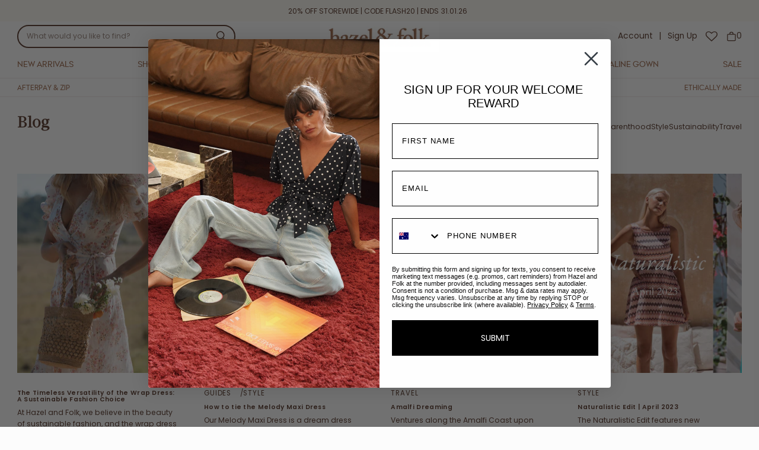

--- FILE ---
content_type: text/html; charset=utf-8
request_url: https://hazelandfolk.com/en-ca/blogs/blog
body_size: 60650
content:
<!DOCTYPE html>
<html class="no-js no-touch" lang="en">

<head>
  <meta charset="utf-8">
  <meta name="viewport" content="width=device-width,initial-scale=1">
  <meta name="theme-color" content="">
  <link rel="canonical" href="https://hazelandfolk.com/en-ca/blogs/blog">
  <link rel="preconnect" href="https://cdn.shopify.com" crossorigin>

  
    <link rel="preconnect" href="https://fonts.shopifycdn.com" crossorigin>
  

  <link rel="preload" href="//hazelandfolk.com/cdn/shop/t/57/assets/core.css?v=3138983074765030991763459345" as="style" crossorigin>
  <link rel="preload" href="//hazelandfolk.com/cdn/shop/t/57/assets/components.css?v=23783646788009974671763459345" as="style" crossorigin>
  <link rel="preload" href="//hazelandfolk.com/cdn/shop/t/57/assets/custom.css?v=124736499584699910041695704167" as="style" crossorigin>

  

  <title>Blog · HAZEL &amp; FOLK</title>

  
  

  
    <link rel="shortcut icon" href="//hazelandfolk.com/cdn/shop/files/H_F_Favicon_32x32.png?v=1621218683" type="image/png">
  

  
  
  

  

  

  <meta property="og:site_name" content="HAZEL &amp; FOLK">
  <meta property="og:url" content="https://hazelandfolk.com/en-ca/blogs/blog">
  <meta property="og:title" content="Blog">
  <meta property="og:type" content="website">
  <meta property="og:description" content="Sustainable and ethical Australian fashion label. Curated tonal and print collections to be worn season after season. Shipping Express Worldwide. Featuring bridesmaids, wedding guest, maternity and formal wear dresses. Afterpay and Zip available.">

  

  
      
      
      

      
      
      <meta
        property="og:image"
        content="https://hazelandfolk.com/cdn/shop/files/000015_1200x801.jpg?v=1724231664"
      />
      <meta
        property="og:image:secure_url"
        content="https://hazelandfolk.com/cdn/shop/files/000015_1200x801.jpg?v=1724231664"
      />
      <meta property="og:image:width" content="1200" />
      <meta property="og:image:height" content="801" />
      
      
      <meta property="og:image:alt" content="Social media image" />
    

  
  
  
  
  

  

  


  

  <meta name="twitter:title" content="Blog">
  <meta name="twitter:description" content="Sustainable and ethical Australian fashion label. Curated tonal and print collections to be worn season after season. Shipping Express Worldwide. Featuring bridesmaids, wedding guest, maternity and formal wear dresses. Afterpay and Zip available.">

  
      
      
      
        
        
        <meta name="twitter:card" content="summary_large_image">
      
      
      <meta
        property="twitter:image"
        content="https://hazelandfolk.com/cdn/shop/files/000015_1200x600_crop_center.jpg?v=1724231664"
      />
      <meta property="twitter:image:width" content="1200" />
      <meta property="twitter:image:height" content="600" />
      
      
      <meta property="twitter:image:alt" content="Social media image" />
    

  

  
<script src="//hazelandfolk.com/cdn/shop/t/57/assets/core.js?v=126878110153345316971695603744" defer></script>
  <script src="//hazelandfolk.com/cdn/shop/t/57/assets/components.js?v=77177784381988468131695603744" defer></script>
  <script src="//hazelandfolk.com/cdn/shop/t/57/assets/custom.js?v=69071137287459615701695603744" defer></script>

  <script>window.performance && window.performance.mark && window.performance.mark('shopify.content_for_header.start');</script><meta name="facebook-domain-verification" content="44unj4qs91v2ly9ayshs4wgjwqvht6">
<meta name="google-site-verification" content="N8ehJW53o1GyzPQImQchyj3DQxKAE2Og81Zc5cVQ99w">
<meta id="shopify-digital-wallet" name="shopify-digital-wallet" content="/18265769/digital_wallets/dialog">
<meta name="shopify-checkout-api-token" content="1ea593d6d1b443cfd5f76418e35ae861">
<link rel="alternate" type="application/atom+xml" title="Feed" href="/en-ca/blogs/blog.atom" />
<link rel="next" href="/en-ca/blogs/blog?page=2">
<link rel="alternate" hreflang="x-default" href="https://hazelandfolk.com/blogs/blog">
<link rel="alternate" hreflang="en" href="https://hazelandfolk.com/blogs/blog">
<link rel="alternate" hreflang="en-AD" href="https://hazelandfolk.com/en-int/blogs/blog">
<link rel="alternate" hreflang="en-AE" href="https://hazelandfolk.com/en-int/blogs/blog">
<link rel="alternate" hreflang="en-AG" href="https://hazelandfolk.com/en-int/blogs/blog">
<link rel="alternate" hreflang="en-AI" href="https://hazelandfolk.com/en-int/blogs/blog">
<link rel="alternate" hreflang="en-AL" href="https://hazelandfolk.com/en-int/blogs/blog">
<link rel="alternate" hreflang="en-AM" href="https://hazelandfolk.com/en-int/blogs/blog">
<link rel="alternate" hreflang="en-AN" href="https://hazelandfolk.com/en-int/blogs/blog">
<link rel="alternate" hreflang="en-AR" href="https://hazelandfolk.com/en-int/blogs/blog">
<link rel="alternate" hreflang="en-AW" href="https://hazelandfolk.com/en-int/blogs/blog">
<link rel="alternate" hreflang="en-AX" href="https://hazelandfolk.com/en-int/blogs/blog">
<link rel="alternate" hreflang="en-BA" href="https://hazelandfolk.com/en-int/blogs/blog">
<link rel="alternate" hreflang="en-BB" href="https://hazelandfolk.com/en-int/blogs/blog">
<link rel="alternate" hreflang="en-BL" href="https://hazelandfolk.com/en-int/blogs/blog">
<link rel="alternate" hreflang="en-BM" href="https://hazelandfolk.com/en-int/blogs/blog">
<link rel="alternate" hreflang="en-BO" href="https://hazelandfolk.com/en-int/blogs/blog">
<link rel="alternate" hreflang="en-BQ" href="https://hazelandfolk.com/en-int/blogs/blog">
<link rel="alternate" hreflang="en-BR" href="https://hazelandfolk.com/en-int/blogs/blog">
<link rel="alternate" hreflang="en-BS" href="https://hazelandfolk.com/en-int/blogs/blog">
<link rel="alternate" hreflang="en-BV" href="https://hazelandfolk.com/en-int/blogs/blog">
<link rel="alternate" hreflang="en-BY" href="https://hazelandfolk.com/en-int/blogs/blog">
<link rel="alternate" hreflang="en-BZ" href="https://hazelandfolk.com/en-int/blogs/blog">
<link rel="alternate" hreflang="en-CC" href="https://hazelandfolk.com/en-int/blogs/blog">
<link rel="alternate" hreflang="en-CH" href="https://hazelandfolk.com/en-int/blogs/blog">
<link rel="alternate" hreflang="en-CK" href="https://hazelandfolk.com/en-int/blogs/blog">
<link rel="alternate" hreflang="en-CL" href="https://hazelandfolk.com/en-int/blogs/blog">
<link rel="alternate" hreflang="en-CN" href="https://hazelandfolk.com/en-int/blogs/blog">
<link rel="alternate" hreflang="en-CO" href="https://hazelandfolk.com/en-int/blogs/blog">
<link rel="alternate" hreflang="en-CR" href="https://hazelandfolk.com/en-int/blogs/blog">
<link rel="alternate" hreflang="en-CW" href="https://hazelandfolk.com/en-int/blogs/blog">
<link rel="alternate" hreflang="en-CX" href="https://hazelandfolk.com/en-int/blogs/blog">
<link rel="alternate" hreflang="en-DM" href="https://hazelandfolk.com/en-int/blogs/blog">
<link rel="alternate" hreflang="en-DO" href="https://hazelandfolk.com/en-int/blogs/blog">
<link rel="alternate" hreflang="en-EC" href="https://hazelandfolk.com/en-int/blogs/blog">
<link rel="alternate" hreflang="en-FJ" href="https://hazelandfolk.com/en-int/blogs/blog">
<link rel="alternate" hreflang="en-FK" href="https://hazelandfolk.com/en-int/blogs/blog">
<link rel="alternate" hreflang="en-FO" href="https://hazelandfolk.com/en-int/blogs/blog">
<link rel="alternate" hreflang="en-GD" href="https://hazelandfolk.com/en-int/blogs/blog">
<link rel="alternate" hreflang="en-GE" href="https://hazelandfolk.com/en-int/blogs/blog">
<link rel="alternate" hreflang="en-GF" href="https://hazelandfolk.com/en-int/blogs/blog">
<link rel="alternate" hreflang="en-GG" href="https://hazelandfolk.com/en-int/blogs/blog">
<link rel="alternate" hreflang="en-GI" href="https://hazelandfolk.com/en-int/blogs/blog">
<link rel="alternate" hreflang="en-GL" href="https://hazelandfolk.com/en-int/blogs/blog">
<link rel="alternate" hreflang="en-GP" href="https://hazelandfolk.com/en-int/blogs/blog">
<link rel="alternate" hreflang="en-GS" href="https://hazelandfolk.com/en-int/blogs/blog">
<link rel="alternate" hreflang="en-GT" href="https://hazelandfolk.com/en-int/blogs/blog">
<link rel="alternate" hreflang="en-GY" href="https://hazelandfolk.com/en-int/blogs/blog">
<link rel="alternate" hreflang="en-HM" href="https://hazelandfolk.com/en-int/blogs/blog">
<link rel="alternate" hreflang="en-HN" href="https://hazelandfolk.com/en-int/blogs/blog">
<link rel="alternate" hreflang="en-HT" href="https://hazelandfolk.com/en-int/blogs/blog">
<link rel="alternate" hreflang="en-IM" href="https://hazelandfolk.com/en-int/blogs/blog">
<link rel="alternate" hreflang="en-IN" href="https://hazelandfolk.com/en-int/blogs/blog">
<link rel="alternate" hreflang="en-IS" href="https://hazelandfolk.com/en-int/blogs/blog">
<link rel="alternate" hreflang="en-JE" href="https://hazelandfolk.com/en-int/blogs/blog">
<link rel="alternate" hreflang="en-JM" href="https://hazelandfolk.com/en-int/blogs/blog">
<link rel="alternate" hreflang="en-JP" href="https://hazelandfolk.com/en-int/blogs/blog">
<link rel="alternate" hreflang="en-KI" href="https://hazelandfolk.com/en-int/blogs/blog">
<link rel="alternate" hreflang="en-KN" href="https://hazelandfolk.com/en-int/blogs/blog">
<link rel="alternate" hreflang="en-KR" href="https://hazelandfolk.com/en-int/blogs/blog">
<link rel="alternate" hreflang="en-KY" href="https://hazelandfolk.com/en-int/blogs/blog">
<link rel="alternate" hreflang="en-LB" href="https://hazelandfolk.com/en-int/blogs/blog">
<link rel="alternate" hreflang="en-LC" href="https://hazelandfolk.com/en-int/blogs/blog">
<link rel="alternate" hreflang="en-LI" href="https://hazelandfolk.com/en-int/blogs/blog">
<link rel="alternate" hreflang="en-LK" href="https://hazelandfolk.com/en-int/blogs/blog">
<link rel="alternate" hreflang="en-MA" href="https://hazelandfolk.com/en-int/blogs/blog">
<link rel="alternate" hreflang="en-MC" href="https://hazelandfolk.com/en-int/blogs/blog">
<link rel="alternate" hreflang="en-MD" href="https://hazelandfolk.com/en-int/blogs/blog">
<link rel="alternate" hreflang="en-ME" href="https://hazelandfolk.com/en-int/blogs/blog">
<link rel="alternate" hreflang="en-MF" href="https://hazelandfolk.com/en-int/blogs/blog">
<link rel="alternate" hreflang="en-MK" href="https://hazelandfolk.com/en-int/blogs/blog">
<link rel="alternate" hreflang="en-MQ" href="https://hazelandfolk.com/en-int/blogs/blog">
<link rel="alternate" hreflang="en-MS" href="https://hazelandfolk.com/en-int/blogs/blog">
<link rel="alternate" hreflang="en-MU" href="https://hazelandfolk.com/en-int/blogs/blog">
<link rel="alternate" hreflang="en-MV" href="https://hazelandfolk.com/en-int/blogs/blog">
<link rel="alternate" hreflang="en-MX" href="https://hazelandfolk.com/en-int/blogs/blog">
<link rel="alternate" hreflang="en-MY" href="https://hazelandfolk.com/en-int/blogs/blog">
<link rel="alternate" hreflang="en-NC" href="https://hazelandfolk.com/en-int/blogs/blog">
<link rel="alternate" hreflang="en-NF" href="https://hazelandfolk.com/en-int/blogs/blog">
<link rel="alternate" hreflang="en-NI" href="https://hazelandfolk.com/en-int/blogs/blog">
<link rel="alternate" hreflang="en-NO" href="https://hazelandfolk.com/en-int/blogs/blog">
<link rel="alternate" hreflang="en-NR" href="https://hazelandfolk.com/en-int/blogs/blog">
<link rel="alternate" hreflang="en-NU" href="https://hazelandfolk.com/en-int/blogs/blog">
<link rel="alternate" hreflang="en-PA" href="https://hazelandfolk.com/en-int/blogs/blog">
<link rel="alternate" hreflang="en-PE" href="https://hazelandfolk.com/en-int/blogs/blog">
<link rel="alternate" hreflang="en-PF" href="https://hazelandfolk.com/en-int/blogs/blog">
<link rel="alternate" hreflang="en-PG" href="https://hazelandfolk.com/en-int/blogs/blog">
<link rel="alternate" hreflang="en-PH" href="https://hazelandfolk.com/en-int/blogs/blog">
<link rel="alternate" hreflang="en-PM" href="https://hazelandfolk.com/en-int/blogs/blog">
<link rel="alternate" hreflang="en-PN" href="https://hazelandfolk.com/en-int/blogs/blog">
<link rel="alternate" hreflang="en-PY" href="https://hazelandfolk.com/en-int/blogs/blog">
<link rel="alternate" hreflang="en-QA" href="https://hazelandfolk.com/en-int/blogs/blog">
<link rel="alternate" hreflang="en-RE" href="https://hazelandfolk.com/en-int/blogs/blog">
<link rel="alternate" hreflang="en-RS" href="https://hazelandfolk.com/en-int/blogs/blog">
<link rel="alternate" hreflang="en-SA" href="https://hazelandfolk.com/en-int/blogs/blog">
<link rel="alternate" hreflang="en-SB" href="https://hazelandfolk.com/en-int/blogs/blog">
<link rel="alternate" hreflang="en-SC" href="https://hazelandfolk.com/en-int/blogs/blog">
<link rel="alternate" hreflang="en-SJ" href="https://hazelandfolk.com/en-int/blogs/blog">
<link rel="alternate" hreflang="en-SM" href="https://hazelandfolk.com/en-int/blogs/blog">
<link rel="alternate" hreflang="en-SR" href="https://hazelandfolk.com/en-int/blogs/blog">
<link rel="alternate" hreflang="en-SV" href="https://hazelandfolk.com/en-int/blogs/blog">
<link rel="alternate" hreflang="en-SX" href="https://hazelandfolk.com/en-int/blogs/blog">
<link rel="alternate" hreflang="en-TC" href="https://hazelandfolk.com/en-int/blogs/blog">
<link rel="alternate" hreflang="en-TF" href="https://hazelandfolk.com/en-int/blogs/blog">
<link rel="alternate" hreflang="en-TH" href="https://hazelandfolk.com/en-int/blogs/blog">
<link rel="alternate" hreflang="en-TK" href="https://hazelandfolk.com/en-int/blogs/blog">
<link rel="alternate" hreflang="en-TL" href="https://hazelandfolk.com/en-int/blogs/blog">
<link rel="alternate" hreflang="en-TO" href="https://hazelandfolk.com/en-int/blogs/blog">
<link rel="alternate" hreflang="en-TR" href="https://hazelandfolk.com/en-int/blogs/blog">
<link rel="alternate" hreflang="en-TT" href="https://hazelandfolk.com/en-int/blogs/blog">
<link rel="alternate" hreflang="en-TV" href="https://hazelandfolk.com/en-int/blogs/blog">
<link rel="alternate" hreflang="en-TW" href="https://hazelandfolk.com/en-int/blogs/blog">
<link rel="alternate" hreflang="en-UA" href="https://hazelandfolk.com/en-int/blogs/blog">
<link rel="alternate" hreflang="en-UM" href="https://hazelandfolk.com/en-int/blogs/blog">
<link rel="alternate" hreflang="en-UY" href="https://hazelandfolk.com/en-int/blogs/blog">
<link rel="alternate" hreflang="en-VA" href="https://hazelandfolk.com/en-int/blogs/blog">
<link rel="alternate" hreflang="en-VC" href="https://hazelandfolk.com/en-int/blogs/blog">
<link rel="alternate" hreflang="en-VE" href="https://hazelandfolk.com/en-int/blogs/blog">
<link rel="alternate" hreflang="en-VG" href="https://hazelandfolk.com/en-int/blogs/blog">
<link rel="alternate" hreflang="en-VN" href="https://hazelandfolk.com/en-int/blogs/blog">
<link rel="alternate" hreflang="en-VU" href="https://hazelandfolk.com/en-int/blogs/blog">
<link rel="alternate" hreflang="en-WF" href="https://hazelandfolk.com/en-int/blogs/blog">
<link rel="alternate" hreflang="en-WS" href="https://hazelandfolk.com/en-int/blogs/blog">
<link rel="alternate" hreflang="en-XK" href="https://hazelandfolk.com/en-int/blogs/blog">
<link rel="alternate" hreflang="en-YT" href="https://hazelandfolk.com/en-int/blogs/blog">
<link rel="alternate" hreflang="en-ZA" href="https://hazelandfolk.com/en-int/blogs/blog">
<link rel="alternate" hreflang="en-HR" href="https://hazelandfolk.com/en-int/blogs/blog">
<link rel="alternate" hreflang="en-EG" href="https://hazelandfolk.com/en-int/blogs/blog">
<link rel="alternate" hreflang="en-IL" href="https://hazelandfolk.com/en-int/blogs/blog">
<link rel="alternate" hreflang="en-IQ" href="https://hazelandfolk.com/en-int/blogs/blog">
<link rel="alternate" hreflang="en-JO" href="https://hazelandfolk.com/en-int/blogs/blog">
<link rel="alternate" hreflang="en-KG" href="https://hazelandfolk.com/en-int/blogs/blog">
<link rel="alternate" hreflang="en-LA" href="https://hazelandfolk.com/en-int/blogs/blog">
<link rel="alternate" hreflang="en-LU" href="https://hazelandfolk.com/en-int/blogs/blog">
<link rel="alternate" hreflang="en-MO" href="https://hazelandfolk.com/en-int/blogs/blog">
<link rel="alternate" hreflang="en-OM" href="https://hazelandfolk.com/en-int/blogs/blog">
<link rel="alternate" hreflang="en-PS" href="https://hazelandfolk.com/en-int/blogs/blog">
<link rel="alternate" hreflang="en-YE" href="https://hazelandfolk.com/en-int/blogs/blog">
<link rel="alternate" hreflang="en-US" href="https://hazelandfolk.com/en-us/blogs/blog">
<link rel="alternate" hreflang="en-NZ" href="https://hazelandfolk.com/en-nz/blogs/blog">
<link rel="alternate" hreflang="en-BG" href="https://hazelandfolk.com/en-eu/blogs/blog">
<link rel="alternate" hreflang="en-CY" href="https://hazelandfolk.com/en-eu/blogs/blog">
<link rel="alternate" hreflang="en-CZ" href="https://hazelandfolk.com/en-eu/blogs/blog">
<link rel="alternate" hreflang="en-DK" href="https://hazelandfolk.com/en-eu/blogs/blog">
<link rel="alternate" hreflang="en-EE" href="https://hazelandfolk.com/en-eu/blogs/blog">
<link rel="alternate" hreflang="en-FI" href="https://hazelandfolk.com/en-eu/blogs/blog">
<link rel="alternate" hreflang="en-FR" href="https://hazelandfolk.com/en-int/blogs/blog">
<link rel="alternate" hreflang="en-GR" href="https://hazelandfolk.com/en-eu/blogs/blog">
<link rel="alternate" hreflang="en-HU" href="https://hazelandfolk.com/en-eu/blogs/blog">
<link rel="alternate" hreflang="en-LV" href="https://hazelandfolk.com/en-eu/blogs/blog">
<link rel="alternate" hreflang="en-LT" href="https://hazelandfolk.com/en-eu/blogs/blog">
<link rel="alternate" hreflang="en-MT" href="https://hazelandfolk.com/en-eu/blogs/blog">
<link rel="alternate" hreflang="en-PL" href="https://hazelandfolk.com/en-eu/blogs/blog">
<link rel="alternate" hreflang="en-SK" href="https://hazelandfolk.com/en-eu/blogs/blog">
<link rel="alternate" hreflang="en-SI" href="https://hazelandfolk.com/en-eu/blogs/blog">
<link rel="alternate" hreflang="en-SE" href="https://hazelandfolk.com/en-eu/blogs/blog">
<link rel="alternate" hreflang="en-CA" href="https://hazelandfolk.com/en-ca/blogs/blog">
<link rel="alternate" hreflang="en-ES" href="https://hazelandfolk.com/en-int/blogs/blog">
<link rel="alternate" hreflang="en-RO" href="https://hazelandfolk.com/en-int/blogs/blog">
<link rel="alternate" hreflang="en-BE" href="https://hazelandfolk.com/en-eu/blogs/blog">
<link rel="alternate" hreflang="en-IT" href="https://hazelandfolk.com/en-eu/blogs/blog">
<link rel="alternate" hreflang="en-NL" href="https://hazelandfolk.com/en-eu/blogs/blog">
<link rel="alternate" hreflang="en-GB" href="https://hazelandfolk.com/en-gb/blogs/blog">
<link rel="alternate" hreflang="en-SG" href="https://hazelandfolk.com/en-sg/blogs/blog">
<link rel="alternate" hreflang="en-DE" href="https://hazelandfolk.com/en-int/blogs/blog">
<link rel="alternate" hreflang="en-AT" href="https://hazelandfolk.com/en-int/blogs/blog">
<script async="async" src="/checkouts/internal/preloads.js?locale=en-CA"></script>
<link rel="preconnect" href="https://shop.app" crossorigin="anonymous">
<script async="async" src="https://shop.app/checkouts/internal/preloads.js?locale=en-CA&shop_id=18265769" crossorigin="anonymous"></script>
<script id="apple-pay-shop-capabilities" type="application/json">{"shopId":18265769,"countryCode":"AU","currencyCode":"CAD","merchantCapabilities":["supports3DS"],"merchantId":"gid:\/\/shopify\/Shop\/18265769","merchantName":"HAZEL \u0026 FOLK","requiredBillingContactFields":["postalAddress","email","phone"],"requiredShippingContactFields":["postalAddress","email","phone"],"shippingType":"shipping","supportedNetworks":["visa","masterCard","amex","jcb"],"total":{"type":"pending","label":"HAZEL \u0026 FOLK","amount":"1.00"},"shopifyPaymentsEnabled":true,"supportsSubscriptions":true}</script>
<script id="shopify-features" type="application/json">{"accessToken":"1ea593d6d1b443cfd5f76418e35ae861","betas":["rich-media-storefront-analytics"],"domain":"hazelandfolk.com","predictiveSearch":true,"shopId":18265769,"locale":"en"}</script>
<script>var Shopify = Shopify || {};
Shopify.shop = "hazel-and-folk.myshopify.com";
Shopify.locale = "en";
Shopify.currency = {"active":"CAD","rate":"0.96712218"};
Shopify.country = "CA";
Shopify.theme = {"name":"Tailor | Theme Updates - Fonts change","id":124872982593,"schema_name":"Tailor","schema_version":"1.3.0","theme_store_id":1457,"role":"main"};
Shopify.theme.handle = "null";
Shopify.theme.style = {"id":null,"handle":null};
Shopify.cdnHost = "hazelandfolk.com/cdn";
Shopify.routes = Shopify.routes || {};
Shopify.routes.root = "/en-ca/";</script>
<script type="module">!function(o){(o.Shopify=o.Shopify||{}).modules=!0}(window);</script>
<script>!function(o){function n(){var o=[];function n(){o.push(Array.prototype.slice.apply(arguments))}return n.q=o,n}var t=o.Shopify=o.Shopify||{};t.loadFeatures=n(),t.autoloadFeatures=n()}(window);</script>
<script>
  window.ShopifyPay = window.ShopifyPay || {};
  window.ShopifyPay.apiHost = "shop.app\/pay";
  window.ShopifyPay.redirectState = null;
</script>
<script id="shop-js-analytics" type="application/json">{"pageType":"blog"}</script>
<script defer="defer" async type="module" src="//hazelandfolk.com/cdn/shopifycloud/shop-js/modules/v2/client.init-shop-cart-sync_BN7fPSNr.en.esm.js"></script>
<script defer="defer" async type="module" src="//hazelandfolk.com/cdn/shopifycloud/shop-js/modules/v2/chunk.common_Cbph3Kss.esm.js"></script>
<script defer="defer" async type="module" src="//hazelandfolk.com/cdn/shopifycloud/shop-js/modules/v2/chunk.modal_DKumMAJ1.esm.js"></script>
<script type="module">
  await import("//hazelandfolk.com/cdn/shopifycloud/shop-js/modules/v2/client.init-shop-cart-sync_BN7fPSNr.en.esm.js");
await import("//hazelandfolk.com/cdn/shopifycloud/shop-js/modules/v2/chunk.common_Cbph3Kss.esm.js");
await import("//hazelandfolk.com/cdn/shopifycloud/shop-js/modules/v2/chunk.modal_DKumMAJ1.esm.js");

  window.Shopify.SignInWithShop?.initShopCartSync?.({"fedCMEnabled":true,"windoidEnabled":true});

</script>
<script>
  window.Shopify = window.Shopify || {};
  if (!window.Shopify.featureAssets) window.Shopify.featureAssets = {};
  window.Shopify.featureAssets['shop-js'] = {"shop-cart-sync":["modules/v2/client.shop-cart-sync_CJVUk8Jm.en.esm.js","modules/v2/chunk.common_Cbph3Kss.esm.js","modules/v2/chunk.modal_DKumMAJ1.esm.js"],"init-fed-cm":["modules/v2/client.init-fed-cm_7Fvt41F4.en.esm.js","modules/v2/chunk.common_Cbph3Kss.esm.js","modules/v2/chunk.modal_DKumMAJ1.esm.js"],"init-shop-email-lookup-coordinator":["modules/v2/client.init-shop-email-lookup-coordinator_Cc088_bR.en.esm.js","modules/v2/chunk.common_Cbph3Kss.esm.js","modules/v2/chunk.modal_DKumMAJ1.esm.js"],"init-windoid":["modules/v2/client.init-windoid_hPopwJRj.en.esm.js","modules/v2/chunk.common_Cbph3Kss.esm.js","modules/v2/chunk.modal_DKumMAJ1.esm.js"],"shop-button":["modules/v2/client.shop-button_B0jaPSNF.en.esm.js","modules/v2/chunk.common_Cbph3Kss.esm.js","modules/v2/chunk.modal_DKumMAJ1.esm.js"],"shop-cash-offers":["modules/v2/client.shop-cash-offers_DPIskqss.en.esm.js","modules/v2/chunk.common_Cbph3Kss.esm.js","modules/v2/chunk.modal_DKumMAJ1.esm.js"],"shop-toast-manager":["modules/v2/client.shop-toast-manager_CK7RT69O.en.esm.js","modules/v2/chunk.common_Cbph3Kss.esm.js","modules/v2/chunk.modal_DKumMAJ1.esm.js"],"init-shop-cart-sync":["modules/v2/client.init-shop-cart-sync_BN7fPSNr.en.esm.js","modules/v2/chunk.common_Cbph3Kss.esm.js","modules/v2/chunk.modal_DKumMAJ1.esm.js"],"init-customer-accounts-sign-up":["modules/v2/client.init-customer-accounts-sign-up_CfPf4CXf.en.esm.js","modules/v2/client.shop-login-button_DeIztwXF.en.esm.js","modules/v2/chunk.common_Cbph3Kss.esm.js","modules/v2/chunk.modal_DKumMAJ1.esm.js"],"pay-button":["modules/v2/client.pay-button_CgIwFSYN.en.esm.js","modules/v2/chunk.common_Cbph3Kss.esm.js","modules/v2/chunk.modal_DKumMAJ1.esm.js"],"init-customer-accounts":["modules/v2/client.init-customer-accounts_DQ3x16JI.en.esm.js","modules/v2/client.shop-login-button_DeIztwXF.en.esm.js","modules/v2/chunk.common_Cbph3Kss.esm.js","modules/v2/chunk.modal_DKumMAJ1.esm.js"],"avatar":["modules/v2/client.avatar_BTnouDA3.en.esm.js"],"init-shop-for-new-customer-accounts":["modules/v2/client.init-shop-for-new-customer-accounts_CsZy_esa.en.esm.js","modules/v2/client.shop-login-button_DeIztwXF.en.esm.js","modules/v2/chunk.common_Cbph3Kss.esm.js","modules/v2/chunk.modal_DKumMAJ1.esm.js"],"shop-follow-button":["modules/v2/client.shop-follow-button_BRMJjgGd.en.esm.js","modules/v2/chunk.common_Cbph3Kss.esm.js","modules/v2/chunk.modal_DKumMAJ1.esm.js"],"checkout-modal":["modules/v2/client.checkout-modal_B9Drz_yf.en.esm.js","modules/v2/chunk.common_Cbph3Kss.esm.js","modules/v2/chunk.modal_DKumMAJ1.esm.js"],"shop-login-button":["modules/v2/client.shop-login-button_DeIztwXF.en.esm.js","modules/v2/chunk.common_Cbph3Kss.esm.js","modules/v2/chunk.modal_DKumMAJ1.esm.js"],"lead-capture":["modules/v2/client.lead-capture_DXYzFM3R.en.esm.js","modules/v2/chunk.common_Cbph3Kss.esm.js","modules/v2/chunk.modal_DKumMAJ1.esm.js"],"shop-login":["modules/v2/client.shop-login_CA5pJqmO.en.esm.js","modules/v2/chunk.common_Cbph3Kss.esm.js","modules/v2/chunk.modal_DKumMAJ1.esm.js"],"payment-terms":["modules/v2/client.payment-terms_BxzfvcZJ.en.esm.js","modules/v2/chunk.common_Cbph3Kss.esm.js","modules/v2/chunk.modal_DKumMAJ1.esm.js"]};
</script>
<script>(function() {
  var isLoaded = false;
  function asyncLoad() {
    if (isLoaded) return;
    isLoaded = true;
    var urls = ["https:\/\/s3-us-west-2.amazonaws.com\/da-restock\/da-restock.js?shop=hazel-and-folk.myshopify.com","https:\/\/wishlisthero-assets.revampco.com\/store-front\/bundle2.js?shop=hazel-and-folk.myshopify.com","https:\/\/formbuilder.hulkapps.com\/skeletopapp.js?shop=hazel-and-folk.myshopify.com"];
    for (var i = 0; i < urls.length; i++) {
      var s = document.createElement('script');
      s.type = 'text/javascript';
      s.async = true;
      s.src = urls[i];
      var x = document.getElementsByTagName('script')[0];
      x.parentNode.insertBefore(s, x);
    }
  };
  if(window.attachEvent) {
    window.attachEvent('onload', asyncLoad);
  } else {
    window.addEventListener('load', asyncLoad, false);
  }
})();</script>
<script id="__st">var __st={"a":18265769,"offset":36000,"reqid":"f4787981-1742-4147-81f5-6f3b8870deac-1769818225","pageurl":"hazelandfolk.com\/en-ca\/blogs\/blog","s":"blogs-79030911041","u":"0e92df7afbde","p":"blog","rtyp":"blog","rid":79030911041};</script>
<script>window.ShopifyPaypalV4VisibilityTracking = true;</script>
<script id="captcha-bootstrap">!function(){'use strict';const t='contact',e='account',n='new_comment',o=[[t,t],['blogs',n],['comments',n],[t,'customer']],c=[[e,'customer_login'],[e,'guest_login'],[e,'recover_customer_password'],[e,'create_customer']],r=t=>t.map((([t,e])=>`form[action*='/${t}']:not([data-nocaptcha='true']) input[name='form_type'][value='${e}']`)).join(','),a=t=>()=>t?[...document.querySelectorAll(t)].map((t=>t.form)):[];function s(){const t=[...o],e=r(t);return a(e)}const i='password',u='form_key',d=['recaptcha-v3-token','g-recaptcha-response','h-captcha-response',i],f=()=>{try{return window.sessionStorage}catch{return}},m='__shopify_v',_=t=>t.elements[u];function p(t,e,n=!1){try{const o=window.sessionStorage,c=JSON.parse(o.getItem(e)),{data:r}=function(t){const{data:e,action:n}=t;return t[m]||n?{data:e,action:n}:{data:t,action:n}}(c);for(const[e,n]of Object.entries(r))t.elements[e]&&(t.elements[e].value=n);n&&o.removeItem(e)}catch(o){console.error('form repopulation failed',{error:o})}}const l='form_type',E='cptcha';function T(t){t.dataset[E]=!0}const w=window,h=w.document,L='Shopify',v='ce_forms',y='captcha';let A=!1;((t,e)=>{const n=(g='f06e6c50-85a8-45c8-87d0-21a2b65856fe',I='https://cdn.shopify.com/shopifycloud/storefront-forms-hcaptcha/ce_storefront_forms_captcha_hcaptcha.v1.5.2.iife.js',D={infoText:'Protected by hCaptcha',privacyText:'Privacy',termsText:'Terms'},(t,e,n)=>{const o=w[L][v],c=o.bindForm;if(c)return c(t,g,e,D).then(n);var r;o.q.push([[t,g,e,D],n]),r=I,A||(h.body.append(Object.assign(h.createElement('script'),{id:'captcha-provider',async:!0,src:r})),A=!0)});var g,I,D;w[L]=w[L]||{},w[L][v]=w[L][v]||{},w[L][v].q=[],w[L][y]=w[L][y]||{},w[L][y].protect=function(t,e){n(t,void 0,e),T(t)},Object.freeze(w[L][y]),function(t,e,n,w,h,L){const[v,y,A,g]=function(t,e,n){const i=e?o:[],u=t?c:[],d=[...i,...u],f=r(d),m=r(i),_=r(d.filter((([t,e])=>n.includes(e))));return[a(f),a(m),a(_),s()]}(w,h,L),I=t=>{const e=t.target;return e instanceof HTMLFormElement?e:e&&e.form},D=t=>v().includes(t);t.addEventListener('submit',(t=>{const e=I(t);if(!e)return;const n=D(e)&&!e.dataset.hcaptchaBound&&!e.dataset.recaptchaBound,o=_(e),c=g().includes(e)&&(!o||!o.value);(n||c)&&t.preventDefault(),c&&!n&&(function(t){try{if(!f())return;!function(t){const e=f();if(!e)return;const n=_(t);if(!n)return;const o=n.value;o&&e.removeItem(o)}(t);const e=Array.from(Array(32),(()=>Math.random().toString(36)[2])).join('');!function(t,e){_(t)||t.append(Object.assign(document.createElement('input'),{type:'hidden',name:u})),t.elements[u].value=e}(t,e),function(t,e){const n=f();if(!n)return;const o=[...t.querySelectorAll(`input[type='${i}']`)].map((({name:t})=>t)),c=[...d,...o],r={};for(const[a,s]of new FormData(t).entries())c.includes(a)||(r[a]=s);n.setItem(e,JSON.stringify({[m]:1,action:t.action,data:r}))}(t,e)}catch(e){console.error('failed to persist form',e)}}(e),e.submit())}));const S=(t,e)=>{t&&!t.dataset[E]&&(n(t,e.some((e=>e===t))),T(t))};for(const o of['focusin','change'])t.addEventListener(o,(t=>{const e=I(t);D(e)&&S(e,y())}));const B=e.get('form_key'),M=e.get(l),P=B&&M;t.addEventListener('DOMContentLoaded',(()=>{const t=y();if(P)for(const e of t)e.elements[l].value===M&&p(e,B);[...new Set([...A(),...v().filter((t=>'true'===t.dataset.shopifyCaptcha))])].forEach((e=>S(e,t)))}))}(h,new URLSearchParams(w.location.search),n,t,e,['guest_login'])})(!0,!0)}();</script>
<script integrity="sha256-4kQ18oKyAcykRKYeNunJcIwy7WH5gtpwJnB7kiuLZ1E=" data-source-attribution="shopify.loadfeatures" defer="defer" src="//hazelandfolk.com/cdn/shopifycloud/storefront/assets/storefront/load_feature-a0a9edcb.js" crossorigin="anonymous"></script>
<script crossorigin="anonymous" defer="defer" src="//hazelandfolk.com/cdn/shopifycloud/storefront/assets/shopify_pay/storefront-65b4c6d7.js?v=20250812"></script>
<script data-source-attribution="shopify.dynamic_checkout.dynamic.init">var Shopify=Shopify||{};Shopify.PaymentButton=Shopify.PaymentButton||{isStorefrontPortableWallets:!0,init:function(){window.Shopify.PaymentButton.init=function(){};var t=document.createElement("script");t.src="https://hazelandfolk.com/cdn/shopifycloud/portable-wallets/latest/portable-wallets.en.js",t.type="module",document.head.appendChild(t)}};
</script>
<script data-source-attribution="shopify.dynamic_checkout.buyer_consent">
  function portableWalletsHideBuyerConsent(e){var t=document.getElementById("shopify-buyer-consent"),n=document.getElementById("shopify-subscription-policy-button");t&&n&&(t.classList.add("hidden"),t.setAttribute("aria-hidden","true"),n.removeEventListener("click",e))}function portableWalletsShowBuyerConsent(e){var t=document.getElementById("shopify-buyer-consent"),n=document.getElementById("shopify-subscription-policy-button");t&&n&&(t.classList.remove("hidden"),t.removeAttribute("aria-hidden"),n.addEventListener("click",e))}window.Shopify?.PaymentButton&&(window.Shopify.PaymentButton.hideBuyerConsent=portableWalletsHideBuyerConsent,window.Shopify.PaymentButton.showBuyerConsent=portableWalletsShowBuyerConsent);
</script>
<script data-source-attribution="shopify.dynamic_checkout.cart.bootstrap">document.addEventListener("DOMContentLoaded",(function(){function t(){return document.querySelector("shopify-accelerated-checkout-cart, shopify-accelerated-checkout")}if(t())Shopify.PaymentButton.init();else{new MutationObserver((function(e,n){t()&&(Shopify.PaymentButton.init(),n.disconnect())})).observe(document.body,{childList:!0,subtree:!0})}}));
</script>
<link id="shopify-accelerated-checkout-styles" rel="stylesheet" media="screen" href="https://hazelandfolk.com/cdn/shopifycloud/portable-wallets/latest/accelerated-checkout-backwards-compat.css" crossorigin="anonymous">
<style id="shopify-accelerated-checkout-cart">
        #shopify-buyer-consent {
  margin-top: 1em;
  display: inline-block;
  width: 100%;
}

#shopify-buyer-consent.hidden {
  display: none;
}

#shopify-subscription-policy-button {
  background: none;
  border: none;
  padding: 0;
  text-decoration: underline;
  font-size: inherit;
  cursor: pointer;
}

#shopify-subscription-policy-button::before {
  box-shadow: none;
}

      </style>

<script>window.performance && window.performance.mark && window.performance.mark('shopify.content_for_header.end');</script>

  
  <script>
    window.PXUTheme = window.PXUTheme || {};

    window.PXUTheme.money_format = "${{amount}}";

    window.PXUTheme.context = {
      
      
      "blog": {"error":"json not allowed for this object"},
      "cart": {"note":null,"attributes":{},"original_total_price":0,"total_price":0,"total_discount":0,"total_weight":0.0,"item_count":0,"items":[],"requires_shipping":false,"currency":"CAD","items_subtotal_price":0,"cart_level_discount_applications":[],"checkout_charge_amount":0},
      
      
      "collections": [{"id":273127931969,"handle":"20-off-melody-minis","updated_at":"2026-01-30T22:03:29+10:00","published_at":"2023-11-08T17:00:42+10:00","sort_order":"best-selling","template_suffix":"","published_scope":"global","title":"20% off Melody Minis","body_html":"\u003cdiv style=\"text-align: center;\"\u003eEnjoy 20% off selected Melody Mini Dresses • Ends 15.11.23 11:59pm AEST\u003c\/div\u003e\n\u003cdiv style=\"text-align: center;\"\u003eUse code: \u003cstrong\u003eMINI20 \u003c\/strong\u003e\u003cspan data-mce-fragment=\"1\"\u003e• Sale Conditions apply\u003c\/span\u003e\n\u003c\/div\u003e\n\u003cdiv style=\"text-align: center;\"\u003e\u003cspan style=\"color: #ffffff;\" data-mce-fragment=\"1\"\u003e.\u003c\/span\u003e\u003c\/div\u003e\n\u003cdiv style=\"text-align: center;\"\u003e\u003cspan data-mce-fragment=\"1\"\u003e\u003c\/span\u003e\u003c\/div\u003e\n\u003cdiv style=\"text-align: center;\"\u003e\n\u003cmeta charset=\"utf-8\"\u003e \u003cspan data-mce-fragment=\"1\"\u003eOur go-to mini, the Melody Mini dress delivers on all fronts with a soft elasticised waist, side pockets, and a plunging v-neckline with hidden bust clasp. Versatile waist ties allow the dress to be tied at the front or at the back. Available in sizes XXS to 2XL\/3XL.\u003c\/span\u003e\n\u003c\/div\u003e"},{"id":284767092801,"handle":"25-off-holiday-sale","updated_at":"2026-01-30T22:03:29+10:00","published_at":"2024-12-14T18:27:40+10:00","sort_order":"best-selling","template_suffix":"","published_scope":"global","title":"25% off Holiday Sale","body_html":"\u003cp style=\"text-align: center;\"\u003eEnjoy 25% off our Holiday Sale edit until 11.59m AEST 31st of December 2024\u003c\/p\u003e\n\u003cp style=\"text-align: center;\"\u003ewith code \u003c\/p\u003e\n\u003cp style=\"text-align: center;\"\u003e\u003cstrong\u003eBD25\u003c\/strong\u003e\u003c\/p\u003e\n\u003cp style=\"text-align: center;\"\u003ePlease note purchases made using this code are deemed sale items and sale condition apply.\u003c\/p\u003e"},{"id":287303008321,"handle":"four-day-flash-sale","updated_at":"2026-01-30T13:01:17+10:00","published_at":"2025-02-27T10:38:31+10:00","sort_order":"price-desc","template_suffix":"","published_scope":"global","title":"4 Day Flash Sale","body_html":"\u003cp style=\"text-align: center;\"\u003eEnjoy 30% off our 4 Day Flash Sale edit with code \u003cstrong\u003e4DAYSALE \u003c\/strong\u003e\u003c\/p\u003e\n\u003cp style=\"text-align: center;\"\u003eEnds 11.59pm AEST 02.03.25\u003c\/p\u003e\n\u003cp style=\"text-align: center;\"\u003eItems purchased with code \u003cstrong\u003e4DAYSALE\u003c\/strong\u003e are deemed sale items and sale conditions apply.  For more returns information, please see: \u003ca href=\"https:\/\/hazelandfolk.com\/pages\/returns\"\u003ehttps:\/\/hazelandfolk.com\/pages\/returns\u003c\/a\u003e\u003c\/p\u003e\n\u003cp\u003e \u003c\/p\u003e"},{"id":441967053,"handle":"accessories","updated_at":"2023-12-21T15:25:26+10:00","published_at":"2017-08-11T22:31:14+10:00","sort_order":"manual","template_suffix":"","published_scope":"global","title":"Accessories","body_html":""},{"id":261630623809,"handle":"all-bottoms","updated_at":"2026-01-30T12:21:20+10:00","published_at":"2021-08-24T21:52:41+10:00","sort_order":"price-desc","template_suffix":"","published_scope":"global","title":"All bottoms","body_html":"\u003cdiv style=\"text-align: center;\"\u003eFrom breezy linen pants to shorts and skirts that you'll want to live in from season to season.\u003c\/div\u003e\n\u003cdiv style=\"text-align: center;\"\u003e\u003cstrong\u003e\u003ca title=\"Hazel and Folk Skirts Shop Online\" href=\"https:\/\/hazelandfolk.com\/collections\/skirts\"\u003eSkirts\u003c\/a\u003e • \u003ca title=\"Womens shorts shop online\" href=\"https:\/\/hazelandfolk.com\/collections\/shorts\"\u003eShorts\u003c\/a\u003e • \u003ca title=\"Hazel and Folk Pants for Women shop online\" href=\"https:\/\/hazelandfolk.com\/collections\/pants\"\u003ePants\u003c\/a\u003e\u003c\/strong\u003e\u003c\/div\u003e"},{"id":270476640321,"handle":"all-but-soiree","title":"All but soiree","updated_at":"2026-01-30T22:03:29+10:00","body_html":"","published_at":"2022-12-20T23:36:06+10:00","sort_order":"best-selling","template_suffix":"","disjunctive":false,"rules":[{"column":"title","relation":"not_contains","condition":"Brigitte"},{"column":"title","relation":"not_contains","condition":"Camille"},{"column":"title","relation":"not_contains","condition":"Mara"},{"column":"title","relation":"not_contains","condition":"Gingham"},{"column":"title","relation":"not_contains","condition":"Kate"},{"column":"title","relation":"not_contains","condition":"Alexa"},{"column":"title","relation":"not_contains","condition":"Sienna"},{"column":"title","relation":"not_contains","condition":"Posy"},{"column":"title","relation":"not_contains","condition":"Cora"},{"column":"title","relation":"not_contains","condition":"Soiree Floral"},{"column":"title","relation":"not_contains","condition":"Soiree"},{"column":"title","relation":"not_contains","condition":"Day lily"},{"column":"title","relation":"not_contains","condition":"Laura"}],"published_scope":"global"},{"id":261630394433,"handle":"all-dress","updated_at":"2026-01-30T22:03:29+10:00","published_at":"2021-08-24T21:23:53+10:00","sort_order":"manual","template_suffix":"","published_scope":"global","title":"All dresses","body_html":"\u003cp style=\"text-align: center;\"\u003eExplore our curated collection of \u003ca href=\"https:\/\/hazelandfolk.com\/collections\/mini-dresses\" title=\"Sustainably Made Australian Mini Dresses\"\u003emini\u003c\/a\u003e, \u003ca href=\"https:\/\/hazelandfolk.com\/collections\/midi-dresses\" title=\"Sustainable Australian Fashion Midi Dresses\"\u003emidi\u003c\/a\u003e, \u003ca href=\"https:\/\/hazelandfolk.com\/collections\/wrap-dresses\" title=\"Wrap Dresses Hazel and Folk\"\u003ewrap dresses\u003c\/a\u003e and \u003ca href=\"https:\/\/hazelandfolk.com\/collections\/maxi-dresses\" title=\"Sustainable Australian Fashion Maxi Dresses\"\u003emaxi dresses\u003c\/a\u003e crafted with sustainable fabrics in mind. Trending and popular styles include the \u003ca href=\"https:\/\/hazelandfolk.com\/collections\/the-melody-maxi-dress\" title=\"Melody Maxi Dress Hazel and Folk\"\u003eMelody Maxi\u003c\/a\u003e and \u003ca href=\"https:\/\/hazelandfolk.com\/collections\/the-emmaline-gown\" title=\"The Emmaline Gown Hazel and Folk\"\u003eEmmaline Gown\u003c\/a\u003e . Versatile fits and flowing cuts make Hazel and Folk Dresses popular for \u003ca href=\"https:\/\/hazelandfolk.com\/collections\/maternity-dresses\" title=\"Maternity Dresses for Pregnancy Shop online hazel and folk\"\u003eMaternity Dresses\u003c\/a\u003e, \u003ca title=\"Wedding Dresses flowing and versatile sizing Hazel and Folk\" href=\"https:\/\/hazelandfolk.com\/collections\/bridal\"\u003eWedding Dresses\u003c\/a\u003e and \u003ca title=\"Bridesmaid dresses in range of on trend colours and flowing versatile fit buy online\" href=\"https:\/\/hazelandfolk.com\/collections\/wedding\"\u003eBridesmaid Dresses\u003c\/a\u003e. Printed pieces are thoughtfully eco printed with \u003ca href=\"https:\/\/hazelandfolk.com\/pages\/ethics-sustainability\" title=\"Sustainable Ink printing process\"\u003eOeko Tex certified inks\u003c\/a\u003e in a waterless printing process. Ethically hand made.\u003c\/p\u003e"},{"id":280367923265,"handle":"amalfi-paisley","updated_at":"2026-01-30T22:03:29+10:00","published_at":"2024-07-09T20:36:02+10:00","sort_order":"manual","template_suffix":"","published_scope":"global","title":"Amalfi Paisley","body_html":""},{"id":162438905921,"handle":"at-first-blush","updated_at":"2026-01-30T22:03:29+10:00","published_at":"2020-10-13T12:31:37+10:00","sort_order":"created-desc","template_suffix":"","published_scope":"global","title":"At First Blush","body_html":"\u003cdiv style=\"text-align: center;\"\u003eA collection of our most romantic blush and rose based shades for any Spring\/Summer occasion\u003c\/div\u003e"},{"id":155867578433,"handle":"all","title":"Australian Ethical Fashion","updated_at":"2026-01-30T22:03:29+10:00","body_html":"\u003cdiv style=\"text-align: center;\"\u003e\u003cstrong\u003e\u003c\/strong\u003e\u003c\/div\u003e\n\u003cdiv style=\"text-align: center;\"\u003e﻿Welcome to Hazel and Folk. An Australian company with a passion for ethical \u0026amp; sustainable slow fashion.\u003c\/div\u003e\n\u003cbr\u003e\n\u003cp style=\"text-align: center;\"\u003eOur Gold Coast based, online customer service team are available: 8am to 5pm, Monday Friday AEST at \u003ca href=\"mailto:hello@hazelandfolk.com\"\u003ehello@hazelandfolk.com\u003c\/a\u003e\u003c\/p\u003e\n\u003cdiv style=\"text-align: center;\"\u003e\u003cstrong\u003e\u003ca href=\"https:\/\/hazelandfolk.com\/collections\/mini-dresses\" title=\"Hazel and Folk Mini Dresses Shop Online\"\u003eMini Dresses\u003c\/a\u003e \u003cmeta charset=\"utf-8\"\u003e• \u003ca href=\"https:\/\/hazelandfolk.com\/collections\/midi-dresses\" title=\"Hazel and Folk Midi Dresses Shop Onlikne\"\u003eMidi Dresses\u003c\/a\u003e \u003cmeta charset=\"utf-8\"\u003e• \u003ca href=\"https:\/\/hazelandfolk.com\/collections\/maxi-dresses\" title=\"Hazel and Folk Maxi Dresses\"\u003eMaxi Dresses\u003c\/a\u003e \u003cmeta charset=\"utf-8\"\u003e• \u003ca href=\"https:\/\/hazelandfolk.com\/collections\/wrap-dresses\" title=\"Hazel and Folk Wrap Dresses Shop Online\"\u003eWrap Dresses\u003c\/a\u003e \u003cmeta charset=\"utf-8\"\u003e• \u003ca href=\"https:\/\/hazelandfolk.com\/collections\/tops\" title=\"Hazel and Folk Tops Shop Online\"\u003eTops\u003c\/a\u003e \u003cmeta charset=\"utf-8\"\u003e• \u003ca href=\"https:\/\/hazelandfolk.com\/collections\/all-bottoms\" title=\"Hazel and Folk Bottoms\"\u003eBottoms\u003c\/a\u003e\u003c\/strong\u003e\u003c\/div\u003e\n\u003cdiv style=\"text-align: center;\"\u003e\u003cstrong\u003e\u003ca href=\"https:\/\/hazelandfolk.com\/collections\/best-sellers\" title=\"Hazel and Folk Best selling dresses\"\u003eBest Sellers\u003c\/a\u003e • \u003ca href=\"https:\/\/hazelandfolk.com\/collections\/new-arrivals\" title=\"New Arrivals from Hazel and Folk\"\u003eNew Arrivals\u003c\/a\u003e \u003cmeta charset=\"utf-8\"\u003e• \u003ca href=\"https:\/\/hazelandfolk.com\/collections\/all-dress\" title=\"Maternity Dresses Online Shopping Hazel and Folk\"\u003eMaternity Dresses\u003c\/a\u003e • \u003ca href=\"https:\/\/hazelandfolk.com\/collections\/weddings\" title=\"Hazel and Folk Wedding Dresses\"\u003eWedding Dresses\u003c\/a\u003e \u003cmeta charset=\"utf-8\"\u003e• \u003ca href=\"https:\/\/hazelandfolk.com\/collections\/sale-clothing\" title=\"Hazel and Folk on sale online\"\u003eHazel and Folk Sale\u003c\/a\u003e\u003c\/strong\u003e\u003c\/div\u003e","published_at":"2020-01-31T22:04:26+10:00","sort_order":"manual","template_suffix":"","disjunctive":false,"rules":[{"column":"variant_inventory","relation":"greater_than","condition":"-10000"}],"published_scope":"global"},{"id":300591185985,"handle":"back-in-stock-1","updated_at":"2026-01-28T22:03:49+10:00","published_at":"2026-01-16T14:07:48+10:00","sort_order":"best-selling","template_suffix":"","published_scope":"global","title":"Back in Stock","body_html":"\u003cdiv style=\"text-align: center;\"\u003eThe wait is over on your favourite styles.\u003c\/div\u003e\n\u003cdiv style=\"text-align: center;\"\u003e\u003c\/div\u003e\n\u003cdiv style=\"text-align: center;\"\u003eShop your perfect Hazel \u0026amp; Folk piece before they are gone.\u003cbr\u003e\n\u003c\/div\u003e\n\u003cdiv style=\"text-align: center;\"\u003e\n\u003cmeta charset=\"utf-8\"\u003e \u003cspan style=\"color: #ffffff;\"\u003e.\u003c\/span\u003e\n\u003c\/div\u003e\n\u003cdiv style=\"text-align: center;\"\u003e\n\u003cmeta charset=\"utf-8\"\u003e\n\u003cdiv\u003eYour favourite style is sold out?\u003cbr\u003eSign up for notifications to be the first to know when back in stock.\u003c\/div\u003e\n\u003c\/div\u003e"},{"id":272075456577,"handle":"best-sellers-1","updated_at":"2026-01-30T22:03:29+10:00","published_at":"2023-07-06T20:45:07+10:00","sort_order":"manual","template_suffix":"","published_scope":"global","title":"Best sellers","body_html":""},{"id":271581347905,"handle":"black-dresses","title":"Black dresses","updated_at":"2026-01-29T22:03:17+10:00","body_html":"","published_at":"2023-03-27T17:58:26+10:00","sort_order":"best-selling","template_suffix":"","disjunctive":true,"rules":[{"column":"tag","relation":"equals","condition":"Colour_Black"},{"column":"tag","relation":"equals","condition":"Black"},{"column":"tag","relation":"equals","condition":"Colour_Black Gingham"}],"published_scope":"global"},{"id":272179298369,"handle":"blouses","title":"Blouses","updated_at":"2026-01-30T22:03:29+10:00","body_html":"\u003cmeta charset=\"utf-8\"\u003e\n\u003cdiv data-mce-fragment=\"1\"\u003e\u003cbr\u003e\u003c\/div\u003e\n\u003cdiv style=\"text-align: center;\" data-mce-fragment=\"1\"\u003e\u003cbr data-mce-fragment=\"1\"\u003e\u003c\/div\u003e\n\u003cdiv style=\"text-align: center;\" data-mce-fragment=\"1\"\u003e\n\u003cstrong data-mce-fragment=\"1\"\u003e\u003ca href=\"https:\/\/hazelandfolk.com\/collections\/singlets\" title=\"Hazel \u0026amp; Folk Singlets shot online\" data-mce-fragment=\"1\" data-mce-href=\"https:\/\/hazelandfolk.com\/collections\/singlets\"\u003eSinglets\u003c\/a\u003e • \u003ca href=\"https:\/\/hazelandfolk.com\/collections\/crop-tops\" title=\"Hazel and Folk Crop Tops shop online\" data-mce-fragment=\"1\" data-mce-href=\"https:\/\/hazelandfolk.com\/collections\/crop-tops\"\u003eCrop Tops\u003c\/a\u003e • \u003ca href=\"https:\/\/hazelandfolk.com\/collections\/shirts\" title=\"Hazel and Folk Shirts Shop online\" data-mce-fragment=\"1\" data-mce-href=\"https:\/\/hazelandfolk.com\/collections\/shirts\"\u003eShirts\u003c\/a\u003e • \u003c\/strong\u003e\u003ca href=\"https:\/\/hazelandfolk.com\/collections\/tops\" title=\"Shop all Hazel and Folk Tops\" data-mce-fragment=\"1\" data-mce-href=\"https:\/\/hazelandfolk.com\/collections\/tops\"\u003eShop All Tops\u003c\/a\u003e\n\u003c\/div\u003e","published_at":"2023-08-07T13:37:51+10:00","sort_order":"manual","template_suffix":"","disjunctive":false,"rules":[{"column":"tag","relation":"equals","condition":"TOPS"},{"column":"tag","relation":"equals","condition":"BLOUSE"}],"published_scope":"global"},{"id":272364765249,"handle":"blue-bell","title":"Blue Bell","updated_at":"2026-01-30T12:53:42+10:00","body_html":"\u003cdiv style=\"text-align: center;\"\u003e\u003cmeta charset=\"utf-8\"\u003e\u003c\/div\u003e\n\u003cdiv style=\"text-align: center;\" data-mce-fragment=\"1\"\u003eOur exclusive Blue Bell print from the release of\u003cspan data-mce-fragment=\"1\"\u003e \u003c\/span\u003e\u003ca title=\"Hazel and Folk Spring 2023 Collection Australian Sustainable Fashion\" href=\"https:\/\/hazelandfolk.com\/collections\/love-street\" data-mce-fragment=\"1\" data-mce-href=\"https:\/\/hazelandfolk.com\/collections\/love-street\" target=\"_blank\"\u003eLove Street | Part 1\u003c\/a\u003e\u003cspan data-mce-fragment=\"1\"\u003e \u003c\/span\u003efrom our Spring '23 Collection.\u003c\/div\u003e\n\u003cdiv style=\"text-align: center;\" data-mce-fragment=\"1\"\u003e\u003c\/div\u003e\n\u003cdiv style=\"text-align: center;\" data-mce-fragment=\"1\"\u003eEco printed in a waterless process with european non-toxic Oeko Tex Certified Eco Passport inks on soft \u0026amp; sustainable fabrics.\u003c\/div\u003e\n\u003cdiv style=\"text-align: center;\"\u003e\u003c\/div\u003e","published_at":"2023-10-05T15:48:20+10:00","sort_order":"best-selling","template_suffix":"","disjunctive":false,"rules":[{"column":"tag","relation":"equals","condition":"Print_Blue Bell"}],"published_scope":"global"},{"id":273749672001,"handle":"shades-of-blue","updated_at":"2026-01-30T12:53:42+10:00","published_at":"2023-11-29T14:14:05+10:00","sort_order":"manual","template_suffix":"","published_scope":"global","title":"Blue Hues","body_html":"\u003cdiv style=\"text-align: center;\"\u003e\n\u003cspan data-mce-fragment=\"1\"\u003eHandcrafted garments in s\u003c\/span\u003ehades of blue from soft pastels to rich and bold tones.\u003c\/div\u003e\n\u003cdiv style=\"text-align: center;\"\u003e\u003cspan data-mce-fragment=\"1\"\u003eShop for: \u003ca href=\"https:\/\/hazelandfolk.com\/collections\/all-dress\" target=\"_blank\" rel=\"noopener noreferrer\"\u003eBlue Dresses\u003c\/a\u003e \u003cmeta charset=\"utf-8\"\u003e• \u003ca href=\"https:\/\/hazelandfolk.com\/collections\/swim\" target=\"_blank\" rel=\"noopener noreferrer\"\u003eBlue Swimwear\u003c\/a\u003e \u003cmeta charset=\"utf-8\"\u003e• \u003ca href=\"https:\/\/hazelandfolk.com\/collections\/tops\" target=\"_blank\" rel=\"noopener noreferrer\"\u003eBlue Tops\u003c\/a\u003e \u003cmeta charset=\"utf-8\"\u003e• \u003ca href=\"https:\/\/hazelandfolk.com\/collections\/all-bottoms\" target=\"_blank\" rel=\"noopener noreferrer\"\u003eBlue Bottoms\u003c\/a\u003e\u003c\/span\u003e\u003c\/div\u003e"},{"id":270678261825,"handle":"blush-bridesmaid-dresses","title":"Blush Bridesmaid Dresses","updated_at":"2026-01-30T22:03:29+10:00","body_html":"","published_at":"2023-01-12T20:17:21+10:00","sort_order":"best-selling","template_suffix":"","disjunctive":false,"rules":[{"column":"tag","relation":"equals","condition":"Blush"},{"column":"type","relation":"equals","condition":"DRESSES"}],"published_scope":"global"},{"id":272254271553,"handle":"bold-prints","updated_at":"2026-01-30T12:14:53+10:00","published_at":"2023-09-05T10:10:21+10:00","sort_order":"alpha-desc","template_suffix":"","published_scope":"global","title":"Bold Prints","body_html":"\u003cp style=\"text-align: center;\"\u003eShop our exclusive printed pieces that are created to be worn year on year.\u003c\/p\u003e\n\u003cp style=\"text-align: center;\"\u003eInspired by timeless floral trends and our love for bold colour infused garments.\u003c\/p\u003e"},{"id":40104984641,"handle":"bottoms","updated_at":"2026-01-28T22:03:49+10:00","published_at":"2018-06-28T10:06:00+10:00","sort_order":"created-desc","template_suffix":"","published_scope":"global","title":"Bottoms","body_html":"\u003cdiv style=\"text-align: center;\"\u003eFrom breezy linen pants to shorts and skirts that you'll want to live in from season to season.\u003c\/div\u003e\n\u003cdiv style=\"text-align: center;\"\u003e\u003cbr\u003e\u003c\/div\u003e"},{"id":268633899073,"handle":"bridal","updated_at":"2026-01-30T22:03:29+10:00","published_at":"2022-08-14T22:38:53+10:00","sort_order":"best-selling","template_suffix":"","published_scope":"global","title":"Bridal","body_html":""},{"id":274947670081,"handle":"wardrobe-essentials","updated_at":"2026-01-30T22:03:29+10:00","published_at":"2024-01-16T12:18:49+10:00","sort_order":"manual","template_suffix":"","published_scope":"global","title":"Classic White Essentials","body_html":"\u003cdiv style=\"text-align: center;\"\u003eOur best-selling styles and more in white to elevate your 2024 wardrobe.\u003c\/div\u003e"},{"id":417322637,"handle":"hazel-and-folk-the-label","updated_at":"2026-01-30T22:03:29+10:00","published_at":"2018-09-05T17:40:26+10:00","sort_order":"created-desc","template_suffix":"","published_scope":"global","title":"Clothing","body_html":""},{"id":272639393857,"handle":"co-ord-sets","title":"Co-Ord Sets","updated_at":"2026-01-30T12:53:42+10:00","body_html":"\u003cdiv style=\"text-align: center;\" data-mce-style=\"text-align: center;\"\u003eOur two-piece sets coordinated as \u003cmeta charset=\"utf-8\"\u003ebeautiful ready-to-wear outfits to seamlessly mix with your wardrobe staples for freshly curated ensembles.\u003c\/div\u003e\n\u003cdiv style=\"text-align: center;\" data-mce-style=\"text-align: center;\"\u003e\u003c\/div\u003e\n\u003cdiv style=\"text-align: center;\" data-mce-style=\"text-align: center;\"\u003e\n\u003cmeta charset=\"utf-8\"\u003e \u003cspan\u003eShop More: \u003c\/span\u003e\u003ca title=\"Hazel and Folk Tops Blouses Crop Tops Singlets Ethically Handmade Sustainable Mindset Australia Designed\" href=\"https:\/\/hazelandfolk.com\/collections\/tops\" target=\"_blank\"\u003eTops\u003c\/a\u003e\u003cspan\u003e \u003c\/span\u003e\u003cspan data-mce-fragment=\"1\"\u003e• \u003ca title=\"Hazel and Folk Bottoms Pants Shorts Skirts Ethically Handmade Sustainable Mindset Australia Designed\" href=\"https:\/\/hazelandfolk.com\/collections\/all-bottoms\" target=\"_blank\"\u003eBottoms\u003c\/a\u003e • \u003ca title=\"Hazel and Folk New Arrivals Maxi Dresses Australian Designs Ethically Crafted\" href=\"https:\/\/hazelandfolk.com\/collections\/new-arrivals\" target=\"_blank\"\u003eNew Arrivals\u003c\/a\u003e\u003c\/span\u003e\n\u003c\/div\u003e","published_at":"2023-10-19T09:45:42+10:00","sort_order":"manual","template_suffix":"","disjunctive":false,"rules":[{"column":"tag","relation":"equals","condition":"Sets"}],"published_scope":"global"},{"id":278990258241,"handle":"cottage-core","title":"Cottage Core","updated_at":"2026-01-30T22:03:29+10:00","body_html":"\u003cp\u003eTo celebrate simple living in the countryside\u003c\/p\u003e\n\u003c!----\u003e","published_at":"2024-05-21T16:48:25+10:00","sort_order":"manual","template_suffix":"","disjunctive":true,"rules":[{"column":"tag","relation":"equals","condition":"THE EMMALINE BLOUSE"},{"column":"tag","relation":"equals","condition":"THE EMMALINE GOWN"},{"column":"tag","relation":"equals","condition":"THE EMMALINE TUNIC"},{"column":"tag","relation":"equals","condition":"_tab1_details-byron-maxi"}],"published_scope":"global"},{"id":272179265601,"handle":"crop-tops","title":"Crop Tops","updated_at":"2026-01-30T11:58:40+10:00","body_html":"\n\n\u003cdiv style=\"text-align: center;\" data-mce-fragment=\"1\"\u003e\n\u003cstrong data-mce-fragment=\"1\"\u003e\u003ca href=\"https:\/\/hazelandfolk.com\/collections\/blouses\" title=\"Hazel \u0026amp; Folk Blouses\" data-mce-fragment=\"1\" data-mce-href=\"https:\/\/hazelandfolk.com\/collections\/blouses\"\u003eBlouses\u003c\/a\u003e • \u003cspan data-mce-fragment=\"1\"\u003e \u003c\/span\u003e\u003ca href=\"https:\/\/hazelandfolk.com\/collections\/singlets\" title=\"Hazel \u0026amp; Folk Singlets shot online\" data-mce-fragment=\"1\" data-mce-href=\"https:\/\/hazelandfolk.com\/collections\/singlets\"\u003eSinglets\u003c\/a\u003e • \u003ca href=\"https:\/\/hazelandfolk.com\/collections\/shirts\" title=\"Hazel and Folk Shirts Shop online\" data-mce-fragment=\"1\" data-mce-href=\"https:\/\/hazelandfolk.com\/collections\/shirts\"\u003eShirts\u003c\/a\u003e • \u003c\/strong\u003e\u003ca href=\"https:\/\/hazelandfolk.com\/collections\/tops\" title=\"Shop all Hazel and Folk Tops\" data-mce-fragment=\"1\" data-mce-href=\"https:\/\/hazelandfolk.com\/collections\/tops\"\u003eShop All Tops\u003c\/a\u003e\n\u003c\/div\u003e","published_at":"2023-08-07T13:37:25+10:00","sort_order":"manual","template_suffix":"","disjunctive":false,"rules":[{"column":"tag","relation":"equals","condition":"TOPS"},{"column":"tag","relation":"equals","condition":"crop"}],"published_scope":"global"},{"id":273474060353,"handle":"black-friday-sale","updated_at":"2026-01-30T22:03:29+10:00","published_at":"2023-11-17T10:41:06+10:00","sort_order":"manual","template_suffix":"","published_scope":"global","title":"Cyber Sale Edit","body_html":"\u003cp\u003eOur Cyber Sale Edit is now live. Enjoy 30% off selected styles with code \u003cstrong\u003eBF30\u003c\/strong\u003e until 11.59pm AEST 04.12.23.\u003c\/p\u003e\n\u003cp\u003eSale conditions apply to all items in our Cyber Sale Edit. \u003cmeta charset=\"utf-8\"\u003e\u003cspan data-mce-fragment=\"1\"\u003eSale items can be returned for store credit for change of mind. Store credit is valid for 3 years. More information on Returns on sale items please visit \u003c\/span\u003e\u003ca data-mce-fragment=\"1\" title=\"Hazel and Folk Returns\" href=\"https:\/\/hazelandfolk.com\/pages\/returns\" data-mce-href=\"https:\/\/hazelandfolk.com\/pages\/returns\"\u003eHazel \u0026amp; Folk Returns\u003c\/a\u003e\u003c\/p\u003e"},{"id":417190285,"handle":"dresses","updated_at":"2026-01-30T22:03:29+10:00","published_at":"2017-03-08T06:27:00+10:00","sort_order":"best-selling","template_suffix":"","published_scope":"global","title":"Dresses","body_html":"\u003cdiv style=\"text-align: center;\"\u003e\n\u003cp class=\"p1\"\u003eExplore our signature \u003ca href=\"https:\/\/hazelandfolk.com\/search?type=product%2Carticle%2Cpage%2Ccollection\u0026amp;q=melody*\" title=\"Melody Collection Hazel \u0026amp; Folk\"\u003e\u003cspan class=\"s1\"\u003eMelody\u003c\/span\u003e\u003c\/a\u003e and \u003ca href=\"https:\/\/hazelandfolk.com\/collections\/the-emmaline\"\u003e\u003cspan class=\"s1\"\u003eEmmaline\u003c\/span\u003e\u003c\/a\u003e styles, as well as mini, midi and wrap styles dresses. Handmade using sustainable fabrics and ethical practices, our dresses embody day-to-night dressing. \u003c\/p\u003e\n\u003c\/div\u003e\n\u003cdiv style=\"text-align: center;\"\u003e\u003c\/div\u003e\n\u003cdiv style=\"text-align: center;\"\u003e\u003c\/div\u003e"},{"id":278440968257,"handle":"dusty-rose","title":"Dusty Rose","updated_at":"2026-01-30T22:03:29+10:00","body_html":"\u003cdiv style=\"text-align: center;\"\u003eA fusion of light pink, terracotta and toasted peach tones, and we often receive compliments on the uniqueness of this dreamy shade. \u003c\/div\u003e","published_at":"2024-05-08T16:24:02+10:00","sort_order":"best-selling","template_suffix":"","disjunctive":true,"rules":[{"column":"tag","relation":"equals","condition":"Colour_Dusty Rose"}],"published_scope":"global"},{"id":274947178561,"handle":"easter-outfits-2024","updated_at":"2026-01-30T22:03:29+10:00","published_at":"2024-01-16T12:01:09+10:00","sort_order":"manual","template_suffix":"","published_scope":"global","title":"Easter Outfits 2024","body_html":"\u003cdiv style=\"text-align: center;\"\u003e\n\u003cmeta charset=\"utf-8\"\u003e \u003cspan data-mce-fragment=\"1\"\u003eIntroducing our favourite styles made in soft pastel shades \u0026amp; prints \u003c\/span\u003e\u003cspan data-mce-fragment=\"1\" class=\"s1\"\u003e•\u003c\/span\u003e\u003cspan data-mce-fragment=\"1\"\u003e Perfect to wear for many seasons to come\u003c\/span\u003e\n\u003c\/div\u003e"},{"id":265540599873,"handle":"emmaline-blouse","title":"Emmaline Blouse","updated_at":"2026-01-30T22:03:29+10:00","body_html":"","published_at":"2022-03-18T17:20:46+10:00","sort_order":"manual","template_suffix":"","disjunctive":false,"rules":[{"column":"tag","relation":"equals","condition":"_tab1_details-emmaline-blouse"},{"column":"tag","relation":"equals","condition":"collection5:Emmaline Blouse"}],"published_scope":"global"},{"id":278081962049,"handle":"end-of-season-sale-1","updated_at":"2024-04-25T16:25:28+10:00","published_at":"2024-04-25T16:25:28+10:00","sort_order":"best-selling","template_suffix":"","published_scope":"global","title":"End of Season Sale","body_html":""},{"id":278235414593,"handle":"european-summer-2024","title":"European Summer 2024","updated_at":"2026-01-30T22:03:29+10:00","body_html":"\u003cp\u003eDiscover our wardrobe staples ideal for your upcoming trip to Europe in the summertime.\u003c\/p\u003e","published_at":"2024-05-01T14:56:48+10:00","sort_order":"manual","template_suffix":"","disjunctive":true,"rules":[{"column":"tag","relation":"equals","condition":"Fabric_Linen"},{"column":"tag","relation":"equals","condition":"Fabric_LinenViscose"},{"column":"title","relation":"contains","condition":"Isabella Gown"},{"column":"title","relation":"contains","condition":"Camille"},{"column":"title","relation":"contains","condition":"Skirt"},{"column":"tag","relation":"equals","condition":"Mini Dress"},{"column":"tag","relation":"equals","condition":"MIDI DRESS"}],"published_scope":"global"},{"id":273588650049,"handle":"2023-festive-guide","updated_at":"2026-01-30T22:03:29+10:00","published_at":"2023-11-22T15:19:27+10:00","sort_order":"manual","template_suffix":"","published_scope":"global","title":"Festive Season Edit","body_html":"\u003cdiv style=\"text-align: center;\"\u003eEmbrace rich teals, warm rose shades, and creamy buttercreams and whites this season for holiday gatherings and special occasion dressing with our curated guide on what to wear for Christmas and New Years celebrations.\u003c\/div\u003e"},{"id":268476416065,"handle":"fleur","title":"Fleur","updated_at":"2026-01-30T12:00:33+10:00","body_html":"\u003cp\u003eOur first collection for Spring '22, FLEUR is inspired by country side brunching with friends and family on warm spring weekends. For this collection, our exclusive prints feature petite blooms in spring shades with an off-white base. All printed items are eco printed with \u003ca href=\"https:\/\/hazelandfolk.com\/pages\/ethics-sustainability\" title=\"Our statement on Ethics and Sustainability in Fashion \"\u003eOeko Tex certified inks\u003c\/a\u003e in a waterless printing process. Featuring easy to wear silhouettes and key signature styles, our FLEUR collection can easily transition from day to evening.\u003c\/p\u003e","published_at":"2022-08-29T02:23:23+10:00","sort_order":"manual","template_suffix":"","disjunctive":false,"rules":[{"column":"tag","relation":"equals","condition":"Fleur"}],"published_scope":"global"},{"id":263589756993,"handle":"modern-wedding-gowns","title":"Gowns","updated_at":"2026-01-30T22:03:29+10:00","body_html":"\u003cdiv style=\"text-align: center;\"\u003e\u003cspan style=\"font-weight: 400;\" data-mce-fragment=\"1\" data-mce-style=\"font-weight: 400;\"\u003eThe ultimate in modern wedding dress style. Easy flowing styles in earthy toned colour palette or more traditional crisp white. \u003c\/span\u003e\u003c\/div\u003e\n\u003cdiv style=\"text-align: center;\"\u003e\u003cspan style=\"font-weight: 400;\" data-mce-fragment=\"1\" data-mce-style=\"font-weight: 400;\"\u003e\u003c\/span\u003e\u003c\/div\u003e\n\u003cdiv style=\"text-align: center;\"\u003e\n\u003cspan style=\"font-weight: 400;\" data-mce-fragment=\"1\" data-mce-style=\"font-weight: 400;\"\u003eWe only use sustainable fabrics and ethical production processes. Our modern wedding dress collection complements perfectly with our modern \u003c\/span\u003e\u003ca href=\"https:\/\/hazelandfolk.com\/collections\/weddings\" data-mce-fragment=\"1\" data-mce-href=\"https:\/\/hazelandfolk.com\/collections\/weddings\"\u003e\u003cspan style=\"font-weight: 400;\" data-mce-fragment=\"1\" data-mce-style=\"font-weight: 400;\"\u003ebridesmaid dress collection\u003c\/span\u003e\u003c\/a\u003e\n\u003c\/div\u003e","published_at":"2021-12-16T15:22:02+10:00","sort_order":"best-selling","template_suffix":"","disjunctive":false,"rules":[{"column":"title","relation":"contains","condition":"Gown"}],"published_scope":"global"},{"id":272238706753,"handle":"sage-feels","title":"Green Tones","updated_at":"2026-01-30T22:03:29+10:00","body_html":"Earthy tones that is \u003cmeta charset=\"utf-8\"\u003ebeloved by many for evoking tranquility.\u003cbr\u003eDiscover each of our pieces crafted from ethical and sustainable green toned fabrics.","published_at":"2023-08-29T17:08:09+10:00","sort_order":"manual","template_suffix":"","disjunctive":true,"rules":[{"column":"tag","relation":"equals","condition":"Colour_Sage Green"},{"column":"tag","relation":"equals","condition":"Colour_Olive"},{"column":"tag","relation":"equals","condition":"Colour_Mint Green"}],"published_scope":"global"},{"id":299528847425,"handle":"holiday","updated_at":"2026-01-30T22:03:29+10:00","published_at":"2025-12-21T13:50:33+10:00","sort_order":"manual","template_suffix":"","published_scope":"global","title":"Holiday '26","body_html":"\u003cp style=\"text-align: center;\"\u003eCelebrate the season with our new Holiday '26 collection where modern silhouettes meet festive mood. Designed to carry you from gatherings to nights out, this is holiday dressing reimagined with certified sustainable fibers, exclusive prints and flattering silhouettes.\u003c\/p\u003e"},{"id":278009053249,"handle":"in-focus-espresso","updated_at":"2026-01-29T22:03:17+10:00","published_at":"2024-04-23T11:50:08+10:00","sort_order":"manual","template_suffix":"","published_scope":"global","title":"In Focus: Espresso","body_html":"\u003cdiv style=\"text-align: center;\" data-mce-fragment=\"1\"\u003eOur richest and deepest brown shade ~ Espresso takes notes from our favourite morning pick me up and is a great alternative to wearing black.\u003c\/div\u003e"},{"id":272238739521,"handle":"in-linen","title":"In Linen","updated_at":"2026-01-30T22:03:29+10:00","body_html":"\u003cdiv style=\"text-align: center;\"\u003eBreezy linen garments made for your next summer vacation wardrobe.\u003c\/div\u003e\n\u003cdiv style=\"text-align: center;\"\u003e\u003c\/div\u003e\n\u003cdiv style=\"text-align: center;\"\u003eEthically hand crafted from classic linen and our new linen\/viscose blend.\u003c\/div\u003e","published_at":"2023-08-29T17:11:33+10:00","sort_order":"manual","template_suffix":"","disjunctive":true,"rules":[{"column":"tag","relation":"equals","condition":"Fabric_Linen"},{"column":"title","relation":"contains","condition":"Amelia"},{"column":"tag","relation":"equals","condition":"Fabric_LinenViscose"},{"column":"title","relation":"contains","condition":"Stella"}],"published_scope":"global"},{"id":275143852097,"handle":"in-seaside","title":"In Seaside","updated_at":"2025-11-30T22:05:45+10:00","body_html":"\u003cdiv style=\"text-align: center;\"\u003eBest selling 2024 swimwear colourway ~ Seaside.\u003c\/div\u003e\n\u003cdiv style=\"text-align: center;\"\u003eDiscover our swimwear pieces handcrafted for all your swim needs.\u003c\/div\u003e","published_at":"2024-01-23T16:51:37+10:00","sort_order":"manual","template_suffix":"","disjunctive":false,"rules":[{"column":"tag","relation":"equals","condition":"Swim_Colour_Seaside"}],"published_scope":"global"},{"id":263591198785,"handle":"isabella-gown","title":"Isabella Gown","updated_at":"2026-01-30T22:03:29+10:00","body_html":"","published_at":"2021-12-16T17:12:51+10:00","sort_order":"best-selling","template_suffix":"","disjunctive":false,"rules":[{"column":"title","relation":"contains","condition":"Isabella"}],"published_scope":"global"},{"id":262567821377,"handle":"isola","updated_at":"2026-01-30T11:58:40+10:00","published_at":"2021-10-28T03:05:05+10:00","sort_order":"manual","template_suffix":"","published_scope":"global","title":"Isola","body_html":"\u003cdiv style=\"text-align: center;\"\u003e\n\u003cp class=\"p1\"\u003eWe have been Italy dreaming for sometime now and sought to explore new prints and shades in this collection that represent the kind of joyous feeling when you are on \u003cstrong\u003eholiday\u003c\/strong\u003e ~ wandering roads untravelled, exploring new boutiques and enjoying new cuisines under the warm Italian sun.\u003cbr\u003e\u003c\/p\u003e\n\u003cp class=\"p1\" style=\"text-align: center;\"\u003eWe have printed all of our items using Eco digital methods with Oeko Tek Eco Passport Certified \u003ca href=\"https:\/\/hazelandfolk.com\/pages\/ethics-sustainability\" title=\"Non toxic inks used in fashion\"\u003enon toxic inks\u003c\/a\u003e and used a range of linens, viscose and organic cotton poplin for this collection.\u003c\/p\u003e\n\u003c\/div\u003e\n\u003cp\u003e\u003cbr\u003e\u003c\/p\u003e"},{"id":280367726657,"handle":"la-chateau","updated_at":"2026-01-30T13:01:17+10:00","published_at":"2024-07-09T20:31:11+10:00","sort_order":"manual","template_suffix":"","published_scope":"global","title":"Le Château","body_html":"\u003cp style=\"text-align: center;\"\u003eOur newest collection, Le Château, embodies the essence of fresh Spring beginnings and was captured in the romantic countryside of Provence, France. Each piece reflects the beauty of the season with flowing silhouettes, soft pastels, and intricate floral patterns that echo the French landscapes. This collection is perfect for garden parties, beachside soirees, weddings or any social occasional where you need a timeless silhouette.\u003c\/p\u003e\n\u003c!----\u003e"},{"id":287163187265,"handle":"day-at-the-chalet","updated_at":"2026-01-30T22:03:29+10:00","published_at":"2025-02-23T19:10:30+10:00","sort_order":"manual","template_suffix":"","published_scope":"global","title":"Le Jardin","body_html":""},{"id":272254238785,"handle":"living-in-the-sun","updated_at":"2026-01-30T22:03:29+10:00","published_at":"2023-09-05T09:57:05+10:00","sort_order":"manual","template_suffix":"","published_scope":"global","title":"Living in the Sun","body_html":"\u003cdiv style=\"text-align: center;\"\u003eDiscover our \u003cmeta charset=\"utf-8\"\u003ecurated pieces for warmer months to make a statement all season long.\u003c\/div\u003e\n\u003cdiv style=\"text-align: center;\"\u003e\u003c\/div\u003e\n\u003cdiv style=\"text-align: center;\"\u003eExplore to see how each piece can restyled into a fresh look for many occasions to come.\u003cbr\u003e\n\u003c\/div\u003e\n\u003cdiv style=\"text-align: center;\"\u003e\u003cspan style=\"color: #ffffff;\"\u003e.\u003c\/span\u003e\u003c\/div\u003e\n\u003cdiv style=\"text-align: center;\"\u003e\u003c\/div\u003e\n\u003cdiv style=\"text-align: center;\"\u003e\n\u003ca href=\"https:\/\/hazelandfolk.com\/collections\/bold-prints?view=boost-pfs-original\" title=\"Inspired by timeless floral trends and our love for bold colour infused garments.\" target=\"_blank\"\u003eBold Prints\u003c\/a\u003e  |  \u003ca title=\"Discover pieces to mix \u0026amp; match for the perfect summer wardrobe. Ethically hand crafted from linen fabric.\" href=\"https:\/\/hazelandfolk.com\/collections\/in-linen\" target=\"_blank\"\u003eMix \u0026amp; Match\u003c\/a\u003e  |  \u003ca href=\"https:\/\/hazelandfolk.com\/collections\/statement-sundresses?view=boost-pfs-original\" title=\"Explore our sundresses created as lightweight \u0026amp; breathable dresses with our signature comfortable feel.\" target=\"_blank\"\u003eStatement Sundresses\u003c\/a\u003e\n\u003c\/div\u003e"},{"id":272302997569,"handle":"love-street","updated_at":"2026-01-30T12:53:42+10:00","published_at":"2023-09-24T15:17:23+10:00","sort_order":"best-selling","template_suffix":"","published_scope":"global","title":"Love Street","body_html":"\u003cdiv style=\"text-align: center;\"\u003eInspired by nostalgia, Love Street is our ode to 60's vintage summers captured on film. We introduce four exclusive new prints as well as our custom solid shades Dusty Blue and Faded Blush on new soft sustainable fabrics, such as organic cotton and Ecovero viscose. \u003c\/div\u003e"},{"id":272364830785,"handle":"love-street-1","title":"Love Street","updated_at":"2026-01-27T15:33:17+10:00","body_html":"\u003cdiv style=\"text-align: center;\"\u003e\u003cmeta charset=\"utf-8\"\u003e\u003c\/div\u003e\n\u003cdiv style=\"text-align: center;\" data-mce-fragment=\"1\"\u003e\n\u003cmeta charset=\"utf-8\"\u003eExclusive to Hazel \u0026amp; Folk the Love Street print is \u003cmeta charset=\"utf-8\"\u003einspired by the 60's and made to evoke nostalgia.\u003c\/div\u003e\n\u003cdiv style=\"text-align: center;\" data-mce-fragment=\"1\"\u003ePrinted in a waterless process • From Oeko Tex Certified Eco Passport inks\u003cbr\u003e\n\u003c\/div\u003e\n\u003cdiv style=\"text-align: center;\"\u003e\u003c\/div\u003e","published_at":"2023-10-05T15:51:29+10:00","sort_order":"manual","template_suffix":"","disjunctive":false,"rules":[{"column":"tag","relation":"equals","condition":"Print_Love Street"}],"published_scope":"global"},{"id":272364798017,"handle":"magnolia","title":"Magnolia","updated_at":"2025-10-26T21:04:06+10:00","body_html":"\u003cdiv style=\"text-align: center;\"\u003e\u003cmeta charset=\"utf-8\"\u003e\u003c\/div\u003e\n\u003cdiv style=\"text-align: center;\" data-mce-fragment=\"1\"\u003eMagnolia is a Hazel \u0026amp; Folk exclusive print from\u003cspan data-mce-fragment=\"1\"\u003e \u003c\/span\u003e\u003ca title=\"Hazel and Folk Spring 2023 Collection Australian Sustainable Fashion\" href=\"https:\/\/hazelandfolk.com\/collections\/love-street\" data-mce-fragment=\"1\" data-mce-href=\"https:\/\/hazelandfolk.com\/collections\/love-street\" target=\"_blank\"\u003eLove Street\u003c\/a\u003e, our Spring '23 Collection.\u003c\/div\u003e\n\u003cdiv style=\"text-align: center;\" data-mce-fragment=\"1\"\u003e\u003cbr data-mce-fragment=\"1\"\u003e\u003c\/div\u003e\n\u003cdiv style=\"text-align: center;\" data-mce-fragment=\"1\"\u003eEco printed in a waterless process with european non-toxic Oeko Tex Certified Eco Passport inks on soft \u0026amp; sustainable fabrics.\u003c\/div\u003e\n\u003cdiv style=\"text-align: center;\"\u003e\u003c\/div\u003e","published_at":"2023-10-05T15:49:38+10:00","sort_order":"created-desc","template_suffix":"","disjunctive":false,"rules":[{"column":"tag","relation":"equals","condition":"Print_Magnolia"}],"published_scope":"global"},{"id":262269993025,"handle":"maternity-dresses","updated_at":"2026-01-30T22:03:29+10:00","published_at":"2021-10-05T13:57:30+10:00","sort_order":"manual","template_suffix":"","published_scope":"global","title":"Maternity","body_html":""},{"id":261630132289,"handle":"maxi-dresses","updated_at":"2026-01-30T22:03:29+10:00","published_at":"2021-08-24T21:23:14+10:00","sort_order":"manual","template_suffix":"","published_scope":"global","title":"Maxi Dresses","body_html":"\u003cp\u003eOne of our preferred silhouettes, maxi dresses provide a versatile look through the seasons and easily transition from day to evening wear.\u003c\/p\u003e"},{"id":156025454657,"handle":"the-melody-maxi-dress","title":"Melody Maxi Dress","updated_at":"2026-01-30T22:03:29+10:00","body_html":"\u003cdiv style=\"text-align: center;\"\u003eOur go to style, our Melody Maxi Dress features our versatile signature front ties and provides a flattering versatile fit due to its soft elasticised waist, draped bust line and flowing cut. The dress can be tied at the front, back or side and features side pockets.\u003c\/div\u003e\n\u003cdiv style=\"text-align: center;\"\u003eAvailable in sizes XXS to 4XL.\u003c\/div\u003e\n\u003cbr\u003e\n\u003cdiv style=\"text-align: center;\"\u003e\u003cstrong\u003eSee also: \u003ca href=\"https:\/\/hazelandfolk.com\/collections\/the-melody-mini-dress\" title=\"Melody Mini Dress by Hazel and Folk\"\u003eMelody Mini Dress\u003c\/a\u003e • \u003ca href=\"https:\/\/hazelandfolk.com\/collections\/midi-dresses\" title=\"Melody Midi Dress Shop online\"\u003eMelody Midi Dress\u003c\/a\u003e \u003cmeta charset=\"utf-8\"\u003e• \u003ca href=\"https:\/\/hazelandfolk.com\/collections\/melody-top\" title=\"Melody Top Hazel and Folk Shop Online\"\u003eMelody Top\u003c\/a\u003e\u003c\/strong\u003e\u003c\/div\u003e","published_at":"2020-02-17T20:57:47+10:00","sort_order":"manual","template_suffix":"","disjunctive":false,"rules":[{"column":"tag","relation":"equals","condition":"MELODY MAXI DRESS"}],"published_scope":"global"},{"id":272078438465,"handle":"melody-midi-dress","title":"Melody Midi Dress","updated_at":"2026-01-29T22:03:17+10:00","body_html":"\u003cdiv style=\"text-align: center;\"\u003eA midi version of our best seller, the Melody Maxi Dress. This midi features side pockets, versatile waist tie wraps and a discreet bust clasp.\u003c\/div\u003e\n\u003cdiv style=\"text-align: center;\"\u003eThe Melody Midi features a variety of different fabrics which are noted in the product description on the product page.\u003c\/div\u003e","published_at":"2023-07-06T23:57:48+10:00","sort_order":"manual","template_suffix":"","disjunctive":false,"rules":[{"column":"title","relation":"contains","condition":"Melody Midi"}],"published_scope":"global"},{"id":283024818241,"handle":"melody-midi-dress-1","title":"Melody Midi Dress","updated_at":"2026-01-29T22:03:17+10:00","body_html":"","published_at":"2024-10-10T16:25:53+10:00","sort_order":"alpha-asc","template_suffix":"","disjunctive":false,"rules":[{"column":"title","relation":"starts_with","condition":"Melody Midi"}],"published_scope":"global"},{"id":272078307393,"handle":"melody-top","title":"Melody Top","updated_at":"2026-01-30T22:03:29+10:00","body_html":"\u003cdiv style=\"text-align: center;\"\u003eOne of our best selling silhouettes, the Melody Top is based off our signature design, the Melody Maxi Dress. Featuring versatile waist wraps ties and a discreet bust clasp, the top works well in all seasons paired with denim, shorts and skirts.\u003c\/div\u003e","published_at":"2023-07-06T23:38:03+10:00","sort_order":"manual","template_suffix":"boost-pfs-original","disjunctive":true,"rules":[{"column":"title","relation":"contains","condition":"Melody Top"}],"published_scope":"global"},{"id":261630361665,"handle":"midi-dresses","updated_at":"2026-01-30T22:03:29+10:00","published_at":"2021-08-24T21:23:28+10:00","sort_order":"created-desc","template_suffix":"","published_scope":"global","title":"Midi Dresses","body_html":"\u003cdiv style=\"text-align: center;\"\u003e\u003cspan style=\"font-weight: 400;\" data-mce-fragment=\"1\" data-mce-style=\"font-weight: 400;\"\u003eA wardrobe staple, our midi dresses \u003cspan data-mce-fragment=\"1\"\u003eprovide an elevated silhouette and \u003c\/span\u003eare hand crafted using a range of sustainable fabrics.\u003c\/span\u003e\u003c\/div\u003e\n\u003cdiv style=\"text-align: center;\"\u003e\u003cspan style=\"font-weight: 400;\" data-mce-fragment=\"1\" data-mce-style=\"font-weight: 400;\"\u003eAll printed pieces are eco printed using \u003ca href=\"https:\/\/hazelandfolk.com\/pages\/ethics-sustainability\" title=\"Ethics and Sustainability in Australian Fashion\"\u003eOeko Tex certified inks\u003c\/a\u003e in a waterless printing process.\u003c\/span\u003e\u003c\/div\u003e"},{"id":261630001217,"handle":"mini-dresses","updated_at":"2026-01-30T22:03:29+10:00","published_at":"2021-08-24T21:22:56+10:00","sort_order":"manual","template_suffix":"","published_scope":"global","title":"Mini Dresses","body_html":""},{"id":2907766797,"handle":"new-arrivals","updated_at":"2026-01-30T22:03:29+10:00","published_at":"2021-09-27T18:08:42+10:00","sort_order":"manual","template_suffix":"","published_scope":"global","title":"New Arrivals","body_html":"\u003cp class=\"p1\" style=\"text-align: center;\" data-mce-fragment=\"1\"\u003eExplore our new season arrivals. Our carefully curated Australian designs are ethically crafted with a \u003ca href=\"https:\/\/hazelandfolk.com\/pages\/ethics-sustainability\" title=\"Sustainable Fashion Australian Company\"\u003eslow and sustainable mindset\u003c\/a\u003e.\u003c\/p\u003e"},{"id":93580066881,"handle":"new-nudes","updated_at":"2023-12-21T15:25:27+10:00","published_at":"2018-11-26T23:01:49+10:00","sort_order":"manual","template_suffix":"","published_scope":"global","title":"New Nudes","body_html":""},{"id":274322161729,"handle":"end-of-season-sale","updated_at":"2026-01-30T22:03:29+10:00","published_at":"2023-12-21T21:37:15+10:00","sort_order":"alpha-asc","template_suffix":"","published_scope":"global","title":"NEW YEAR SALE","body_html":"\u003cdiv style=\"text-align: center;\"\u003eEnjoy 20% off all items in our New Year Sale collection. Discount automatically applied at checkout. \u003cem\u003eSale Conditions Apply.\u003c\/em\u003e Ends 11.59pm AEST 12.01.24\u003c\/div\u003e\n\u003cdiv style=\"text-align: center;\"\u003e\u003c\/div\u003e\n\u003cdiv style=\"text-align: center;\"\u003e\n\u003cmeta charset=\"utf-8\"\u003e \u003cspan\u003eSale items can be returned for store credit for change of mind. Store credit is valid for 3 years. More information on Returns on sale items please visit \u003c\/span\u003e\u003ca href=\"https:\/\/hazelandfolk.com\/pages\/returns\" title=\"Hazel and Folk Returns\"\u003eHazel \u0026amp; Folk Returns\u003c\/a\u003e\n\u003c\/div\u003e"},{"id":274288083009,"handle":"nye-soiree-edit","updated_at":"2026-01-30T22:03:29+10:00","published_at":"2023-12-20T12:44:51+10:00","sort_order":"manual","template_suffix":"","published_scope":"global","title":"NYE Soiree Edit","body_html":"\u003cdiv\u003e\n\u003cp class=\"p1\" style=\"text-align: center;\" data-mce-fragment=\"1\" data-mce-style=\"text-align: center;\"\u003e\u003cspan class=\"s1\" data-mce-fragment=\"1\"\u003eIt's time to celebrate 2023 and ring in the New Year wearing your favourite Hazel \u0026amp; Folk piece\u003c\/span\u003e\u003c\/p\u003e\n\u003c\/div\u003e"},{"id":273402200129,"handle":"one-pieces","title":"One piece swimsuits","updated_at":"2026-01-25T22:04:03+10:00","body_html":"\u003cdiv style=\"text-align: center;\"\u003eMeet our one piece swimwear designed with flattering silhouettes in mind and crafted from premium fabrics. Designed to cinch in at all the right places and provide comfort, our one piece swimwear provide a timeless style for all your vacation needs.\u003c\/div\u003e\n\u003cdiv style=\"text-align: center;\"\u003eAvailable in sizes XXS to 4XL.\u003c\/div\u003e","published_at":"2023-11-14T11:55:04+10:00","sort_order":"manual","template_suffix":"","disjunctive":false,"rules":[{"column":"tag","relation":"equals","condition":"Swim_One Piece"}],"published_scope":"global"},{"id":261630591041,"handle":"pants","updated_at":"2026-01-06T22:03:49+10:00","published_at":"2021-08-24T21:51:47+10:00","sort_order":"best-selling","template_suffix":"","published_scope":"global","title":"Pants","body_html":""},{"id":272179494977,"handle":"pants-1","title":"Pants","updated_at":"2025-12-16T17:22:00+10:00","body_html":"\u003cmeta charset=\"utf-8\"\u003e\n\u003cdiv style=\"text-align: center;\"\u003e\u003cstrong data-mce-fragment=\"1\"\u003e\u003ca href=\"https:\/\/hazelandfolk.com\/collections\/skirts\" title=\"Hazel and Folk Skirts Shop Online\" data-mce-fragment=\"1\" data-mce-href=\"https:\/\/hazelandfolk.com\/collections\/skirts\"\u003eSkirts\u003c\/a\u003e • \u003ca href=\"https:\/\/hazelandfolk.com\/collections\/shorts\" title=\"Womens shorts shop online\" data-mce-fragment=\"1\" data-mce-href=\"https:\/\/hazelandfolk.com\/collections\/shorts\"\u003eShorts\u003c\/a\u003e •\u003cspan data-mce-fragment=\"1\"\u003e \u003ca href=\"https:\/\/hazelandfolk.com\/collections\/all-bottoms\" title=\"Hazel and Folk Skirts, Shorts and Pants Shop online\"\u003eShop All Bottoms\u003c\/a\u003e\u003c\/span\u003e\u003c\/strong\u003e\u003c\/div\u003e","published_at":"2023-08-07T15:12:53+10:00","sort_order":"best-selling","template_suffix":"","disjunctive":false,"rules":[{"column":"tag","relation":"equals","condition":"collection2:Pants"}],"published_scope":"global"},{"id":294327484481,"handle":"polka-dots","updated_at":"2026-01-27T22:02:55+10:00","published_at":"2025-08-26T14:25:31+10:00","sort_order":"manual","template_suffix":"","published_scope":"global","title":"Polka Dots","body_html":"\u003cp style=\"text-align: center;\"\u003eOne of the best selling prints for Spring\/Summer 2025 and 2026, polka dots are reimagined on different silhouettes and colour ways on lightweight fabrics designed to keep you cool in the warmer months.\u003c\/p\u003e"},{"id":93574299713,"handle":"pre-orders","updated_at":"2023-12-21T15:25:27+10:00","published_at":"2018-11-26T20:58:20+10:00","sort_order":"price-asc","template_suffix":"","published_scope":"global","title":"Pre-Orders","body_html":"\u003cmeta charset=\"utf-8\"\u003e\n\u003cp class=\"font_8\" style=\"text-align: center;\"\u003e\u003cspan style=\"text-decoration: underline; color: #dfa39a;\"\u003e\u003cstrong\u003ePre-order items are expected to ship from late September- November\u003c\/strong\u003e \u003c\/span\u003e\u003c\/p\u003e\n\u003cdiv class=\"font_8\" style=\"text-align: center;\"\u003e\u003cspan style=\"text-decoration: underline; color: #ffffff;\"\u003e\u003cstrong\u003e.\u003c\/strong\u003e\u003c\/span\u003e\u003c\/div\u003e\n\u003cdiv class=\"font_8\" style=\"text-align: center;\"\u003e\u003cspan style=\"text-decoration: underline; color: #ce665d;\"\u003e\u003cstrong\u003e\u003c\/strong\u003e\u003c\/span\u003e\u003c\/div\u003e\n\u003cdiv class=\"font_8\" style=\"text-align: center;\"\u003e\n\u003cmeta charset=\"utf-8\"\u003e\n\u003cp\u003e\u003cspan style=\"text-decoration: underline;\"\u003e\u003cb\u003ePRE-ORDERS ARE NOW CLOSED\u003c\/b\u003e\u003c\/span\u003e\u003c\/p\u003e\n\u003cp\u003eThese item will only be available to purchase via pre-order until June 30th, and there will not be any available to purchase at any other time.\u003c\/p\u003e\n\u003c\/div\u003e\n\u003cdiv class=\"font_8\" style=\"text-align: center;\"\u003e\u003cspan style=\"color: #ac8856;\"\u003e \u003cstrong\u003eIf you are wanting a particular style for a \u003c\/strong\u003e \u003cstrong\u003e specific date or occasion we highly encourage you to give at least a 6-8 week buffer from the estimated shipment time. Just incase there is a delay in shipment date, or transit delays once your order has shipped.\u003c\/strong\u003e \u003c\/span\u003e\u003c\/div\u003e\n\u003cdiv class=\"font_8\" style=\"text-align: center;\"\u003e\u003cspan style=\"color: #ffffff;\"\u003e\u003cstrong\u003e.\u003c\/strong\u003e\u003c\/span\u003e\u003c\/div\u003e\n\u003cdiv class=\"font_8\" style=\"text-align: center;\"\u003e\u003cspan style=\"color: #ac8856;\"\u003e\u003cem\u003e For more details view our \u003ca href=\"https:\/\/hazelandfolk.com\/pages\/terms-conditions\" style=\"color: #ac8856;\" target=\"_blank\"\u003eTerms + Conditions\u003c\/a\u003e\u003c\/em\u003e\u003c\/span\u003e\u003c\/div\u003e\n\u003cdiv class=\"font_8\" style=\"text-align: center;\"\u003e\u003c\/div\u003e"},{"id":270677344321,"handle":"rust-bridesmaid-dresses","title":"Rust Bridesmaid Dresses","updated_at":"2026-01-30T22:03:29+10:00","body_html":"\u003cp\u003eDiscover our range of 100% cotton Cinnamon, Chai and Terracotta and Rust bridesmaid dresses with \u003cspan data-mce-fragment=\"1\"\u003efull ruffle tiered skirt and shorter styles. \u003c\/span\u003e\u003c\/p\u003e\n\u003cp\u003eThe Rust palette works well against a broad range of skin tones making them perfect for Bridesmaid dresses. Hazel and Folk extensive size options from XXS- 3XL is welcomed if you have a bridal party requiring various shapes and sizes.\u003c\/p\u003e","published_at":"2023-01-12T20:05:15+10:00","sort_order":"manual","template_suffix":"","disjunctive":true,"rules":[{"column":"tag","relation":"equals","condition":"Cinnamon"},{"column":"tag","relation":"equals","condition":"Colour_Chai"},{"column":"tag","relation":"equals","condition":"Colour_Dusty Rose"}],"published_scope":"global"},{"id":270677409857,"handle":"sage-green-bridesmaid-dresses","title":"Sage Green Bridesmaid Dresses","updated_at":"2026-01-30T22:03:29+10:00","body_html":"","published_at":"2023-01-12T20:06:02+10:00","sort_order":"best-selling","template_suffix":"","disjunctive":false,"rules":[{"column":"tag","relation":"equals","condition":"Sage"},{"column":"type","relation":"equals","condition":"DRESSES"}],"published_scope":"global"},{"id":38814253121,"handle":"sale","updated_at":"2026-01-30T12:14:53+10:00","published_at":"2018-05-17T11:57:27+10:00","sort_order":"manual","template_suffix":"","published_scope":"global","title":"Sale","body_html":""},{"id":272179101761,"handle":"sale-bottoms","title":"Sale Bottoms","updated_at":"2026-01-18T16:16:59+10:00","body_html":"\u003cmeta charset=\"utf-8\"\u003e\n\u003cdiv style=\"text-align: center;\" data-mce-fragment=\"1\"\u003eLimited selection of bottoms from your favourite Hazel \u0026amp; Folk styles from seasons past. Team with \u003ca href=\"https:\/\/hazelandfolk.com\/collections\/sale-tops\" title=\"Hazel \u0026amp; Folk Tops on Sale\"\u003eHazel \u0026amp; Folk Tops on Sale\u003c\/a\u003e or \u003ca href=\"https:\/\/hazelandfolk.com\/collections\/sale-dresses\" title=\"Dresses on Sale Hazel \u0026amp; Folk\" data-mce-fragment=\"1\" data-mce-href=\"https:\/\/hazelandfolk.com\/collections\/sale-dresses\"\u003eDresses on Sale\u003c\/a\u003e.\u003c\/div\u003e\n\u003cbr\u003e\n\u003cdiv style=\"text-align: center;\" data-mce-fragment=\"1\"\u003eSale items can be returned for store credit for change of mind. Store credit is valid for 3 years. More information on Returns on sale items please visit\u003cspan data-mce-fragment=\"1\"\u003e \u003c\/span\u003e\u003ca href=\"https:\/\/hazelandfolk.com\/pages\/returns\" title=\"Hazel and Folk Returns\" data-mce-fragment=\"1\" data-mce-href=\"https:\/\/hazelandfolk.com\/pages\/returns\"\u003eHazel \u0026amp; Folk Returns\u003c\/a\u003e\n\u003c\/div\u003e","published_at":"2023-08-07T12:36:24+10:00","sort_order":"created-desc","template_suffix":"","disjunctive":false,"rules":[{"column":"variant_compare_at_price","relation":"greater_than","condition":"1"},{"column":"tag","relation":"equals","condition":"Bottoms"},{"column":"tag","relation":"equals","condition":"sale"}],"published_scope":"global"},{"id":417335501,"handle":"sale-clothing","updated_at":"2026-01-30T22:03:29+10:00","published_at":"2022-02-22T17:23:28+10:00","sort_order":"best-selling","template_suffix":"","published_scope":"global","title":"Sale Collection","body_html":"\u003cdiv style=\"text-align: center;\"\u003eLimited pieces and sizes available of your favourite Hazel \u0026amp; Folk styles from seasons past. Refine your search for the perfect Hazel \u0026amp; Folk sale item\u003cbr\u003e\n\u003c\/div\u003e\n\u003cdiv style=\"text-align: center;\"\u003e\n\u003ca href=\"https:\/\/hazelandfolk.com\/collections\/sale-dresses\" title=\"Hazel and Folk Sale on Dresses\"\u003eSale dresses\u003c\/a\u003e • \u003ca href=\"https:\/\/hazelandfolk.com\/collections\/sale-tops\" title=\"Hazel and Folk Tops on Sale Shop online\"\u003eSale tops\u003c\/a\u003e  •  \u003ca href=\"https:\/\/hazelandfolk.com\/collections\/sale-bottoms\" title=\"Hazel \u0026amp; Folk Bottoms, shorts, skirts and pants on sale\"\u003eSale bottoms\u003c\/a\u003e  •  \u003ca href=\"https:\/\/hazelandfolk.com\/collections\/sale-clothing\" title=\"All Hazel \u0026amp; Folk Sale Clothing Items\"\u003eAll sale items\u003c\/a\u003e\n\u003c\/div\u003e\n\u003cp\u003e\u003cbr\u003e\u003c\/p\u003e\n\u003cdiv style=\"text-align: center;\"\u003eSale items can be returned for store credit only for change of mind. Store credit is valid for 3 years. More information on Returns on sale items please visit \u003ca title=\"Hazel and Folk Returns\" href=\"https:\/\/hazelandfolk.com\/pages\/returns\"\u003eHazel \u0026amp; Folk Returns\u003c\/a\u003e\n\u003c\/div\u003e\n\u003cdiv style=\"text-align: center;\"\u003e\u003cbr\u003e\u003c\/div\u003e\n\u003cdiv style=\"text-align: center;\"\u003e\u003cbr\u003e\u003c\/div\u003e\n\u003cdiv style=\"text-align: center;\"\u003e\u003cbr\u003e\u003c\/div\u003e\n\u003cdiv style=\"text-align: center;\"\u003e\n\u003cstrong\u003e\u003cspan\u003e\u003c\/span\u003e\u003c\/strong\u003e\u003cbr\u003e\n\u003c\/div\u003e"},{"id":272075751489,"handle":"sale-dresses","title":"Sale dresses","updated_at":"2026-01-30T12:50:19+10:00","body_html":"\u003cmeta charset=\"utf-8\"\u003e\n\u003cdiv style=\"text-align: center;\" data-mce-fragment=\"1\"\u003eA selection of dresses from your favourite Hazel \u0026amp; Folk styles from seasons past. Shop also our \u003cspan data-mce-fragment=\"1\"\u003e\u003ca href=\"https:\/\/hazelandfolk.com\/collections\/sale-tops\" title=\"Sale on Hazel and Folk tops\"\u003eTops on Sale\u003c\/a\u003e\u003c\/span\u003e,\u003cspan data-mce-fragment=\"1\"\u003e \u003c\/span\u003e\u003ca href=\"https:\/\/hazelandfolk.com\/collections\/sale-bottoms\" title=\"Hazel \u0026amp; Folk Bottoms on sale\" data-mce-fragment=\"1\" data-mce-href=\"https:\/\/hazelandfolk.com\/collections\/sale-bottoms\"\u003eBottoms on Sale\u003c\/a\u003e\u003cspan data-mce-fragment=\"1\"\u003e \u003c\/span\u003eor\u003cspan data-mce-fragment=\"1\"\u003e \u003c\/span\u003e\u003ca href=\"https:\/\/hazelandfolk.com\/collections\/sale-clothing\" title=\"Hazel \u0026amp; Folk Sale\" data-mce-fragment=\"1\" data-mce-href=\"https:\/\/hazelandfolk.com\/collections\/sale-clothing\"\u003eShop all Hazel \u0026amp; Folk items on Sale\u003c\/a\u003e\n\u003c\/div\u003e\n\u003cdiv style=\"text-align: center;\" data-mce-fragment=\"1\"\u003e\u003cbr data-mce-fragment=\"1\"\u003e\u003c\/div\u003e\n\u003cdiv style=\"text-align: center;\" data-mce-fragment=\"1\"\u003eSale items can be returned for store credit for change of mind. Store credit is valid for 3 years. More information on Returns on sale items please visit\u003cspan data-mce-fragment=\"1\"\u003e \u003c\/span\u003e\u003ca href=\"https:\/\/hazelandfolk.com\/pages\/returns\" title=\"Hazel and Folk Returns\" data-mce-fragment=\"1\" data-mce-href=\"https:\/\/hazelandfolk.com\/pages\/returns\"\u003eHazel \u0026amp; Folk Returns\u003c\/a\u003e\n\u003c\/div\u003e","published_at":"2023-07-06T22:37:15+10:00","sort_order":"created-desc","template_suffix":"","disjunctive":false,"rules":[{"column":"tag","relation":"equals","condition":"sale"},{"column":"tag","relation":"equals","condition":"DRESSES"}],"published_scope":"global"},{"id":272179167297,"handle":"sale-tops","title":"Sale Tops","updated_at":"2026-01-30T12:53:42+10:00","body_html":"\u003cmeta charset=\"utf-8\"\u003e\n\u003cdiv style=\"text-align: center;\" data-mce-fragment=\"1\"\u003eLimited selection of tops from your favourite Hazel \u0026amp; Folk styles from seasons past. Looking for more sale items? Check out \u003ca href=\"https:\/\/hazelandfolk.com\/collections\/sale-dresses\" title=\"Dresses on Sale Hazel \u0026amp; Folk\"\u003eDresses on Sale\u003c\/a\u003e, \u003ca href=\"https:\/\/hazelandfolk.com\/collections\/sale-bottoms\" title=\"Hazel \u0026amp; Folk Bottoms on sale\"\u003eBottoms on Sale\u003c\/a\u003e or \u003ca href=\"https:\/\/hazelandfolk.com\/collections\/sale-clothing\" title=\"Hazel \u0026amp; Folk Sale\"\u003eShop all Hazel \u0026amp; Folk items on Sale\u003c\/a\u003e\n\u003c\/div\u003e\n\u003cdiv style=\"text-align: center;\" data-mce-fragment=\"1\"\u003e\u003cbr\u003e\u003c\/div\u003e\n\u003cdiv style=\"text-align: center;\" data-mce-fragment=\"1\"\u003eSale items can be returned for store credit for change of mind. Store credit is valid for 3 years. More information on Returns on sale items please visit\u003cspan data-mce-fragment=\"1\"\u003e \u003c\/span\u003e\u003ca href=\"https:\/\/hazelandfolk.com\/pages\/returns\" title=\"Hazel and Folk Returns\" data-mce-fragment=\"1\" data-mce-href=\"https:\/\/hazelandfolk.com\/pages\/returns\"\u003eHazel \u0026amp; Folk Returns\u003c\/a\u003e\n\u003c\/div\u003e","published_at":"2023-08-07T12:39:12+10:00","sort_order":"created-desc","template_suffix":"","disjunctive":false,"rules":[{"column":"tag","relation":"equals","condition":"TOPS"},{"column":"variant_compare_at_price","relation":"greater_than","condition":"1"},{"column":"tag","relation":"equals","condition":"sale"}],"published_scope":"global"},{"id":31226036289,"handle":"sample-sale","updated_at":"2023-12-21T15:25:26+10:00","published_at":"2018-03-05T16:52:44+10:00","sort_order":"price-asc","template_suffix":"","published_scope":"global","title":"Sample + Seconds","body_html":"\u003cdiv style=\"text-align: center;\"\u003e\n\u003cstrong\u003eSample + Seconds items will have minor imperfections or irregularities\u003c\/strong\u003e such as, small marks, colour or stitching irregularities, \u003cspan\u003esizing irregularities, \u003c\/span\u003eloose buttons, minor pulls etc- but still deserve good homes and to be loved. \u003c\/div\u003e\n\u003cdiv style=\"text-align: center;\"\u003e\u003cspan style=\"color: #f3f3f3;\"\u003e.\u003c\/span\u003e\u003c\/div\u003e\n\u003cdiv style=\"text-align: center;\"\u003e\u003c\/div\u003e\n\u003cdiv style=\"text-align: center;\"\u003e\n\u003cmeta charset=\"utf-8\"\u003e\n\u003cdiv\u003e\u003cstrong\u003eALL SAMPLE + SECONDS PURCHASES ARE FINAL \u003c\/strong\u003e\u003c\/div\u003e\n\u003cdiv\u003e\u003cstrong\u003eNO RETURNS, CREDIT NOTES OR EXCHANGES\u003c\/strong\u003e\u003c\/div\u003e\n\u003c\/div\u003e\n\u003cdiv style=\"text-align: center;\"\u003e\u003c\/div\u003e"},{"id":276852310081,"handle":"seen-in-coco","title":"Seen in Coco","updated_at":"2026-01-18T16:16:59+10:00","body_html":"","published_at":"2024-03-26T11:40:53+10:00","sort_order":"manual","template_suffix":"","disjunctive":false,"rules":[{"column":"tag","relation":"equals","condition":"Colour_Coco"}],"published_scope":"global"},{"id":278788636737,"handle":"seen-on-you-may-2024","title":"Seen On You | May 2024","updated_at":"2026-01-30T22:03:29+10:00","body_html":"","published_at":"2024-05-14T16:54:49+10:00","sort_order":"manual","template_suffix":"","disjunctive":true,"rules":[{"column":"tag","relation":"equals","condition":"collection5:Emmaline Gown"},{"column":"tag","relation":"equals","condition":"collection5:Melody Maxi"},{"column":"tag","relation":"equals","condition":"Sale collection"},{"column":"tag","relation":"equals","condition":"Colour_Black Gingham"}],"published_scope":"global"},{"id":272179363905,"handle":"shirts","title":"Shirts","updated_at":"2026-01-30T22:03:29+10:00","body_html":"\u003cmeta charset=\"utf-8\"\u003e\n\u003cdiv style=\"text-align: center;\" data-mce-fragment=\"1\"\u003e\u003cbr\u003e\u003c\/div\u003e\n\u003cdiv style=\"text-align: center;\" data-mce-fragment=\"1\"\u003e\n\u003cstrong data-mce-fragment=\"1\"\u003e\u003ca href=\"https:\/\/hazelandfolk.com\/collections\/blouses\" title=\"Hazel \u0026amp; Folk Blouses\" data-mce-fragment=\"1\" data-mce-href=\"https:\/\/hazelandfolk.com\/collections\/blouses\"\u003eBlouses\u003c\/a\u003e • \u003cspan data-mce-fragment=\"1\"\u003e \u003c\/span\u003e\u003ca href=\"https:\/\/hazelandfolk.com\/collections\/singlets\" title=\"Hazel \u0026amp; Folk Singlets shot online\" data-mce-fragment=\"1\" data-mce-href=\"https:\/\/hazelandfolk.com\/collections\/singlets\"\u003eSinglets\u003c\/a\u003e • \u003ca href=\"https:\/\/hazelandfolk.com\/collections\/crop-tops\" title=\"Hazel and Folk Crop Tops shop online\" data-mce-fragment=\"1\" data-mce-href=\"https:\/\/hazelandfolk.com\/collections\/crop-tops\"\u003eCrop Tops\u003c\/a\u003e • \u003c\/strong\u003e\u003ca href=\"https:\/\/hazelandfolk.com\/collections\/tops\" title=\"Shop all Hazel and Folk Tops\" style=\"font-family: -apple-system, BlinkMacSystemFont, 'San Francisco', 'Segoe UI', Roboto, 'Helvetica Neue', sans-serif; font-size: 0.875rem;\" data-mce-fragment=\"1\" data-mce-href=\"https:\/\/hazelandfolk.com\/collections\/tops\"\u003eShop All Tops\u003c\/a\u003e\u003cbr\u003e\n\u003c\/div\u003e","published_at":"2023-08-07T13:38:26+10:00","sort_order":"manual","template_suffix":"","disjunctive":false,"rules":[{"column":"tag","relation":"equals","condition":"shirt"},{"column":"tag","relation":"equals","condition":"TOPS"}],"published_scope":"global"},{"id":272179789889,"handle":"all-hazel-folk","title":"Shop All Products","updated_at":"2026-01-30T22:03:29+10:00","body_html":"\u003cmeta charset=\"utf-8\"\u003e\n\u003cdiv class=\"boost-pfs-filter-collection-header\" style=\"text-align: center;\" data-mce-fragment=\"1\"\u003e\u003cspan data-mce-fragment=\"1\"\u003eAustralian Ethical Fashion\u003c\/span\u003e\u003c\/div\u003e\n\u003cdiv class=\"boost-pfs-filter-collection-description rte\" data-mce-fragment=\"1\"\u003e\n\u003cdiv style=\"text-align: center;\" data-mce-fragment=\"1\"\u003e\n\u003cstrong data-mce-fragment=\"1\"\u003e\u003c\/strong\u003e\u003cbr data-mce-fragment=\"1\"\u003e\n\u003c\/div\u003e\n\u003cdiv style=\"text-align: center;\" data-mce-fragment=\"1\"\u003e﻿Welcome to Hazel and Folk. An Australian company with a passion for ethical \u0026amp; sustainable slow fashion.\u003c\/div\u003e\n\u003cdiv style=\"text-align: center;\" data-mce-fragment=\"1\"\u003eOur Gold Coast based, online customer service team are available: 8am to 5pm, Monday Friday AEST at \u003ca href=\"mailto:hello@hazelandfolk.com\" data-mce-fragment=\"1\" data-mce-href=\"mailto:hello@hazelandfolk.com\"\u003ehello@hazelandfolk.com\u003c\/a\u003e\n\u003c\/div\u003e\n\u003cdiv style=\"text-align: center;\" data-mce-fragment=\"1\"\u003e\u003cstrong data-mce-fragment=\"1\"\u003e\u003ca href=\"https:\/\/hazelandfolk.com\/collections\/mini-dresses\" title=\"Hazel and Folk Mini Dresses Shop Online\" data-mce-fragment=\"1\" data-mce-href=\"https:\/\/hazelandfolk.com\/collections\/mini-dresses\"\u003eMini Dresses\u003c\/a\u003e\u003cspan data-mce-fragment=\"1\"\u003e \u003c\/span\u003e•\u003cspan data-mce-fragment=\"1\"\u003e \u003c\/span\u003e\u003ca href=\"https:\/\/hazelandfolk.com\/collections\/midi-dresses\" title=\"Hazel and Folk Midi Dresses Shop Onlikne\" data-mce-fragment=\"1\" data-mce-href=\"https:\/\/hazelandfolk.com\/collections\/midi-dresses\"\u003eMidi Dresses\u003c\/a\u003e\u003cspan data-mce-fragment=\"1\"\u003e \u003c\/span\u003e•\u003cspan data-mce-fragment=\"1\"\u003e \u003c\/span\u003e\u003ca href=\"https:\/\/hazelandfolk.com\/collections\/maxi-dresses\" title=\"Hazel and Folk Maxi Dresses\" data-mce-fragment=\"1\" data-mce-href=\"https:\/\/hazelandfolk.com\/collections\/maxi-dresses\"\u003eMaxi Dresses\u003c\/a\u003e\u003cspan data-mce-fragment=\"1\"\u003e \u003c\/span\u003e•\u003cspan data-mce-fragment=\"1\"\u003e \u003c\/span\u003e\u003ca href=\"https:\/\/hazelandfolk.com\/collections\/wrap-dresses\" title=\"Hazel and Folk Wrap Dresses Shop Online\" data-mce-fragment=\"1\" data-mce-href=\"https:\/\/hazelandfolk.com\/collections\/wrap-dresses\"\u003eWrap Dresses\u003c\/a\u003e\u003cspan data-mce-fragment=\"1\"\u003e \u003c\/span\u003e•\u003cspan data-mce-fragment=\"1\"\u003e \u003c\/span\u003e\u003ca href=\"https:\/\/hazelandfolk.com\/collections\/tops\" title=\"Hazel and Folk Tops Shop Online\" data-mce-fragment=\"1\" data-mce-href=\"https:\/\/hazelandfolk.com\/collections\/tops\"\u003eTops\u003c\/a\u003e\u003cspan data-mce-fragment=\"1\"\u003e \u003c\/span\u003e•\u003cspan data-mce-fragment=\"1\"\u003e \u003c\/span\u003e\u003ca href=\"https:\/\/hazelandfolk.com\/collections\/all-bottoms\" title=\"Hazel and Folk Bottoms\" data-mce-fragment=\"1\" data-mce-href=\"https:\/\/hazelandfolk.com\/collections\/all-bottoms\"\u003eBottoms\u003c\/a\u003e\u003c\/strong\u003e\u003c\/div\u003e\n\u003cdiv style=\"text-align: center;\" data-mce-fragment=\"1\"\u003e\u003cstrong data-mce-fragment=\"1\"\u003e\u003ca href=\"https:\/\/hazelandfolk.com\/collections\/best-sellers\" title=\"Hazel and Folk Best selling dresses\" data-mce-fragment=\"1\" data-mce-href=\"https:\/\/hazelandfolk.com\/collections\/best-sellers\"\u003eBest Sellers\u003c\/a\u003e\u003cspan data-mce-fragment=\"1\"\u003e \u003c\/span\u003e• \u003ca href=\"https:\/\/hazelandfolk.com\/collections\/new-arrivals\" title=\"New Arrivals from Hazel and Folk\" data-mce-fragment=\"1\" data-mce-href=\"https:\/\/hazelandfolk.com\/collections\/new-arrivals\"\u003eNew Arrivals\u003c\/a\u003e •\u003cspan data-mce-fragment=\"1\"\u003e \u003c\/span\u003e\u003ca href=\"https:\/\/hazelandfolk.com\/collections\/all-dress\" title=\"Maternity Dresses Online Shopping Hazel and Folk\" data-mce-fragment=\"1\" data-mce-href=\"https:\/\/hazelandfolk.com\/collections\/all-dress\"\u003eMaternity Dresses\u003c\/a\u003e\u003cspan data-mce-fragment=\"1\"\u003e \u003c\/span\u003e•\u003cspan data-mce-fragment=\"1\"\u003e \u003c\/span\u003e\u003ca href=\"https:\/\/hazelandfolk.com\/collections\/weddings\" title=\"Hazel and Folk Wedding Dresses\" data-mce-fragment=\"1\" data-mce-href=\"https:\/\/hazelandfolk.com\/collections\/weddings\"\u003eWedding Dresses\u003c\/a\u003e\u003cspan data-mce-fragment=\"1\"\u003e \u003c\/span\u003e•\u003cspan data-mce-fragment=\"1\"\u003e \u003c\/span\u003e\u003ca href=\"https:\/\/hazelandfolk.com\/collections\/sale-clothing\" title=\"Hazel and Folk on sale online\" data-mce-fragment=\"1\" data-mce-href=\"https:\/\/hazelandfolk.com\/collections\/sale-clothing\"\u003eHazel and Folk Sale\u003c\/a\u003e\u003c\/strong\u003e\u003c\/div\u003e\n\u003c\/div\u003e","published_at":"2023-08-07T16:03:42+10:00","sort_order":"manual","template_suffix":"","disjunctive":false,"rules":[{"column":"variant_price","relation":"greater_than","condition":"1"}],"published_scope":"global"},{"id":261630558273,"handle":"shorts","updated_at":"2026-01-18T16:16:59+10:00","published_at":"2021-08-24T21:51:10+10:00","sort_order":"created-desc","template_suffix":"","published_scope":"global","title":"Shorts","body_html":"\u003cdiv style=\"text-align: center;\"\u003e\n\u003cmeta charset=\"utf-8\"\u003e\n\u003cstrong data-mce-fragment=\"1\"\u003e \u003ca title=\"Shop womens Hazel and Folk Skirts\" href=\"https:\/\/hazelandfolk.com\/collections\/skirts\" data-mce-href=\"https:\/\/hazelandfolk.com\/collections\/skirts\" data-mce-fragment=\"1\"\u003eSkirts\u003c\/a\u003e •\u003cspan data-mce-fragment=\"1\"\u003e \u003c\/span\u003e\u003ca href=\"https:\/\/hazelandfolk.com\/collections\/pants\" title=\"Hazel and Folk Pants for Women shop online\" data-mce-fragment=\"1\" data-mce-href=\"https:\/\/hazelandfolk.com\/collections\/pants\"\u003ePants\u003c\/a\u003e \u003cmeta charset=\"utf-8\"\u003e•\u003cspan data-mce-fragment=\"1\"\u003e \u003c\/span\u003e\u003ca title=\"Shop all pants, skirts and shorts Hazel and Folk\" href=\"https:\/\/hazelandfolk.com\/collections\/all-bottoms\" data-mce-href=\"https:\/\/hazelandfolk.com\/collections\/all-bottoms\" data-mce-fragment=\"1\"\u003eShop All Bottoms\u003c\/a\u003e\u003c\/strong\u003e\n\u003c\/div\u003e"},{"id":272179527745,"handle":"shorts-1","title":"Shorts","updated_at":"2026-01-26T22:03:23+10:00","body_html":"\u003cmeta charset=\"utf-8\"\u003e\n\u003cdiv style=\"text-align: center;\"\u003e\u003cstrong data-mce-fragment=\"1\"\u003e \u003ca href=\"https:\/\/hazelandfolk.com\/collections\/skirts\" title=\"Shop womens Hazel and Folk Skirts\"\u003eSkirts\u003c\/a\u003e •\u003cspan data-mce-fragment=\"1\"\u003e \u003c\/span\u003e\u003ca title=\"Hazel and Folk Pants for Women shop online\" href=\"https:\/\/hazelandfolk.com\/collections\/pants\" data-mce-href=\"https:\/\/hazelandfolk.com\/collections\/pants\" data-mce-fragment=\"1\"\u003ePants\u003c\/a\u003e \u003cmeta charset=\"utf-8\"\u003e•\u003cspan data-mce-fragment=\"1\"\u003e \u003c\/span\u003e\u003ca href=\"https:\/\/hazelandfolk.com\/collections\/all-bottoms\" title=\"Shop all pants, skirts and shorts Hazel and Folk\" data-mce-fragment=\"1\" data-mce-href=\"https:\/\/hazelandfolk.com\/collections\/all-bottoms\"\u003eShop All Bottoms\u003c\/a\u003e\u003c\/strong\u003e\u003c\/div\u003e","published_at":"2023-08-07T15:13:15+10:00","sort_order":"created-desc","template_suffix":"","disjunctive":false,"rules":[{"column":"tag","relation":"equals","condition":"collection2:Shorts"}],"published_scope":"global"},{"id":283185971265,"handle":"signature-collection","updated_at":"2026-01-30T22:03:29+10:00","published_at":"2024-10-17T16:48:58+10:00","sort_order":"manual","template_suffix":"","published_scope":"global","title":"Signature Collection","body_html":""},{"id":272179331137,"handle":"singlets","title":"Singlets","updated_at":"2026-01-18T16:12:51+10:00","body_html":"\u003cmeta charset=\"utf-8\"\u003e\n\u003cdiv data-mce-fragment=\"1\"\u003e\u003cbr\u003e\u003c\/div\u003e\n\u003cdiv style=\"text-align: center;\" data-mce-fragment=\"1\"\u003e\u003cbr data-mce-fragment=\"1\"\u003e\u003c\/div\u003e\n\u003cdiv style=\"text-align: center;\" data-mce-fragment=\"1\"\u003e\n\u003cstrong data-mce-fragment=\"1\"\u003e\u003ca href=\"https:\/\/hazelandfolk.com\/collections\/blouses\" title=\"Hazel \u0026amp; Folk Blouses\" data-mce-fragment=\"1\" data-mce-href=\"https:\/\/hazelandfolk.com\/collections\/blouses\"\u003eBlouses\u003c\/a\u003e • \u003ca href=\"https:\/\/hazelandfolk.com\/collections\/crop-tops\" title=\"Hazel and Folk Crop Tops shop online\" data-mce-fragment=\"1\" data-mce-href=\"https:\/\/hazelandfolk.com\/collections\/crop-tops\"\u003eCrop Tops\u003c\/a\u003e • \u003ca href=\"https:\/\/hazelandfolk.com\/collections\/shirts\" title=\"Hazel and Folk Shirts Shop online\" data-mce-fragment=\"1\" data-mce-href=\"https:\/\/hazelandfolk.com\/collections\/shirts\"\u003eShirts\u003c\/a\u003e • \u003c\/strong\u003e\u003ca href=\"https:\/\/hazelandfolk.com\/collections\/tops\" title=\"Shop all Hazel and Folk Tops\" data-mce-fragment=\"1\" data-mce-href=\"https:\/\/hazelandfolk.com\/collections\/tops\"\u003eShop All Tops\u003c\/a\u003e\n\u003c\/div\u003e","published_at":"2023-08-07T13:38:10+10:00","sort_order":"manual","template_suffix":"","disjunctive":false,"rules":[{"column":"tag","relation":"equals","condition":"TOPS"},{"column":"tag","relation":"equals","condition":"singlet"}],"published_scope":"global"},{"id":272179560513,"handle":"skirts","title":"Skirts","updated_at":"2026-01-30T12:21:20+10:00","body_html":"\u003cdiv style=\"text-align: center;\" data-mce-style=\"text-align: center;\"\u003e\n\u003cmeta charset=\"utf-8\"\u003e\n\u003cstrong data-mce-fragment=\"1\"\u003e \u003ca title=\"Womens shorts shop online\" href=\"https:\/\/hazelandfolk.com\/collections\/shorts\" data-mce-href=\"https:\/\/hazelandfolk.com\/collections\/shorts\" data-mce-fragment=\"1\"\u003eShorts\u003c\/a\u003e •\u003cspan data-mce-fragment=\"1\"\u003e \u003c\/span\u003e\u003ca title=\"Hazel and Folk Pants for Women shop online\" href=\"https:\/\/hazelandfolk.com\/collections\/pants\" data-mce-href=\"https:\/\/hazelandfolk.com\/collections\/pants\" data-mce-fragment=\"1\"\u003ePants\u003c\/a\u003e \u003cmeta charset=\"utf-8\"\u003e• \u003ca href=\"https:\/\/hazelandfolk.com\/collections\/all-bottoms\" title=\"Shop all pants, skirts and shorts Hazel and Folk\"\u003eShop All Bottoms\u003c\/a\u003e\u003c\/strong\u003e\n\u003c\/div\u003e","published_at":"2023-08-07T15:13:38+10:00","sort_order":"manual","template_suffix":"","disjunctive":false,"rules":[{"column":"tag","relation":"equals","condition":"collection2:Skirts"}],"published_scope":"global"},{"id":280368021569,"handle":"spring-sleepwear","updated_at":"2026-01-26T22:03:23+10:00","published_at":"2024-07-09T20:37:13+10:00","sort_order":"manual","template_suffix":"","published_scope":"global","title":"Sleepwear","body_html":"\u003cp style=\"text-align: center;\"\u003eOur new sleepwear collection is designed to bring together comfort, softness and style with a focus on sustainable fibres and flattering silhouettes. Each piece is thoughtfully crafted with  \u003cspan\u003eLENZING™ \u003c\/span\u003e\u003cem\u003eECOVERO\u003c\/em\u003e\u003cspan\u003e™ jersey elastane that offers comfort in soft stretch for restful nights and relaxed mornings.\u003c\/span\u003e\u003c\/p\u003e"},{"id":278786736193,"handle":"soft-cotton-pieces","title":"Soft Cotton Pieces","updated_at":"2026-01-30T22:03:29+10:00","body_html":"\u003cp\u003eCrafted\u003cspan\u003e from 100% cotton to \u003cmeta charset=\"utf-8\"\u003esoften over time and get better with age.\u003c\/span\u003e\u003c\/p\u003e\n\u003cp\u003e\u003cspan\u003eFeaturing organic cotton, poplin, raised dots and textured cotton\u003c\/span\u003e\u003c\/p\u003e","published_at":"2024-05-14T14:55:24+10:00","sort_order":"manual","template_suffix":"","disjunctive":true,"rules":[{"column":"tag","relation":"equals","condition":"Fabric_Cotton"},{"column":"tag","relation":"equals","condition":"Fabric_Cotton Swiss Dot"}],"published_scope":"global"},{"id":270381219905,"handle":"soiree","title":"SOIREE","updated_at":"2026-01-30T12:24:18+10:00","body_html":"\u003cdiv style=\"text-align: center;\"\u003e\u003cbr\u003e\u003c\/div\u003e\n\u003cdiv style=\"text-align: center;\"\u003eExplore our Soiree collection inspired by balmy brunches, manicured gardens and warm days that leave lingering memories.\u003c\/div\u003e","published_at":"2022-12-07T23:50:04+10:00","sort_order":"manual","template_suffix":"","disjunctive":false,"rules":[{"column":"tag","relation":"equals","condition":"Soiree"}],"published_scope":"global"},{"id":272297590849,"handle":"wedding-guests","updated_at":"2026-01-30T22:03:29+10:00","published_at":"2023-09-22T11:50:16+10:00","sort_order":"manual","template_suffix":"","published_scope":"global","title":"Special Occasions","body_html":"\u003cdiv style=\"text-align: center;\"\u003eOur curated outfits for \u003cmeta charset=\"utf-8\"\u003ewedding guests to enjoy at any style of nuptial ceremony.\u003c\/div\u003e\n\u003cdiv style=\"text-align: center;\"\u003e\n\u003cmeta charset=\"utf-8\"\u003e \u003cspan style=\"color: #ffffff;\"\u003e.\u003c\/span\u003e\n\u003c\/div\u003e\n\u003cdiv style=\"text-align: center;\"\u003eFrom formal occasions to cocktail chic and garden party romance.\u003c\/div\u003e\n\u003cdiv style=\"text-align: center;\"\u003e\n\u003cmeta charset=\"utf-8\"\u003e \u003cspan style=\"color: #ffffff;\"\u003e.\u003c\/span\u003e\n\u003c\/div\u003e\n\u003cdiv style=\"text-align: center;\"\u003eExplore for more wedding edits:\u003c\/div\u003e\n\u003cdiv style=\"text-align: center;\"\u003e\n\u003ca href=\"https:\/\/hazelandfolk.com\/collections\/weddings\" target=\"_blank\" title=\"Hazel and Folk Wedding Dress Australia Sustainable Wedding Affordable Wedding Dresses\" rel=\"noopener\"\u003eThe Wedding Edit \u003c\/a\u003e\/\/ \u003ca title=\"Hazel and Folk Bridesmaid Dresses Spring Wedding Australia\" href=\"https:\/\/hazelandfolk.com\/collections\/weddings\" target=\"_blank\"\u003eBridesmaids\u003c\/a\u003e \/\/ \u003ca title=\"Hazel and Folk Wedding Dress Spring Wedding Australia\" href=\"https:\/\/hazelandfolk.com\/collections\/bridal\" target=\"_blank\"\u003eBrides\u003c\/a\u003e\u003cbr\u003e\n\u003c\/div\u003e"},{"id":272297459777,"handle":"spring-wedding-edit","updated_at":"2026-01-30T22:03:29+10:00","published_at":"2023-09-22T11:16:05+10:00","sort_order":"manual","template_suffix":"","published_scope":"global","title":"Spring Wedding Edit","body_html":"\u003cdiv style=\"text-align: center;\"\u003eWelcomed sights of blooming florals, the warming sun and vibrant greenery sparks joy in many brides-to-be during this spring wedding season.\u003c\/div\u003e\n\u003cdiv style=\"text-align: center;\"\u003e\n\u003cmeta charset=\"utf-8\"\u003e \u003cspan style=\"color: #ffffff;\"\u003e.\u003c\/span\u003e\n\u003c\/div\u003e\n\u003cdiv style=\"text-align: center;\"\u003e\u003c\/div\u003e\n\u003cdiv style=\"text-align: center;\"\u003eFrom eye-catching floral prints to dreamy maxi dresses explore our spring picks for:\u003c\/div\u003e\n\u003cdiv style=\"text-align: center;\"\u003e\n\u003ca href=\"https:\/\/hazelandfolk.com\/collections\/wedding-guests\" title=\"Hazel and Folk Wedding Guest Dresses Wedding Guest Spring Australia Wedding Spring\" target=\"_blank\"\u003eWedding Guests\u003c\/a\u003e \/\/ \u003ca href=\"https:\/\/hazelandfolk.com\/collections\/weddings\" title=\"Hazel and Folk Bridesmaid Dresses Wedding Dresses Spring Wedding\" target=\"_blank\"\u003eBridesmaids\u003c\/a\u003e \/\/ \u003ca href=\"https:\/\/hazelandfolk.com\/collections\/bridal\" title=\"Hazel and Folk Wedding Dresses Bridal Dresses Spring Wedding\" target=\"_blank\"\u003eBrides\u003c\/a\u003e\n\u003c\/div\u003e"},{"id":272254304321,"handle":"statement-sundresses","updated_at":"2026-01-30T12:24:18+10:00","published_at":"2023-09-05T10:23:35+10:00","sort_order":"manual","template_suffix":"","published_scope":"global","title":"Statement Sundresses","body_html":"\u003cdiv style=\"text-align: center;\"\u003eExplore our sundresses created as lightweight \u0026amp; breathable dresses with our signature comfortable feel.\u003c\/div\u003e"},{"id":293315117121,"handle":"summer-house","updated_at":"2026-01-29T22:03:17+10:00","published_at":"2025-08-06T01:48:39+10:00","sort_order":"manual","template_suffix":"","published_scope":"global","title":"Summer House","body_html":"\u003cp style=\"text-align: center;\"\u003eWelcome to our Spring 25 capsule, The Summer House.\u003c\/p\u003e\n\u003cp style=\"text-align: center;\"\u003e\u003cspan\u003eOur Spring 2025 collection captures the holiday feel of long sunlit days spent at your favourite summer house or retreat. Designed for leisurely brunches by the pool and moments of unhurried \u003c\/span\u003e\u003cspan\u003erelaxation, each piece blends comfort with refined style.\u003c\/span\u003e\u003c\/p\u003e\n\u003cp style=\"text-align: center;\"\u003e\u003cspan\u003eLight fabrics and fresh silhouettes reflect the arrival of Spring while elevating everyday dressing.\u003c\/span\u003e\u003c\/p\u003e\n\u003cp style=\"text-align: center;\"\u003e\u003cspan\u003eThe Summer House celebrates togetherness, inviting you to savor time with friends in a setting that feels inspiring and relaxing.\u003c\/span\u003e\u003c\/p\u003e"},{"id":273402167361,"handle":"swim-bottoms-1","title":"Swim bottoms","updated_at":"2026-01-29T22:03:17+10:00","body_html":"\u003cdiv style=\"text-align: center;\"\u003eFlattering swimwear bottoms to pair with our \u003ca href=\"https:\/\/hazelandfolk.com\/collections\/swim-tops-1\" title=\"Swimwear Tops and Bikini Tops\"\u003ebikini tops\u003c\/a\u003e. Printed with Oeko Tek certified inks in a waterless printing process on premium swimwear fabrics.\u003c\/div\u003e","published_at":"2023-11-14T11:54:40+10:00","sort_order":"best-selling","template_suffix":"","disjunctive":false,"rules":[{"column":"tag","relation":"equals","condition":"Swim_Bottoms"}],"published_scope":"global"},{"id":273402134593,"handle":"swim-tops-1","title":"Swim tops","updated_at":"2026-01-29T22:03:17+10:00","body_html":"\u003cdiv style=\"text-align: center;\"\u003eWith triangle, bandeau and supportive cups, our swimwear has a style to suit all. Pair with our \u003ca href=\"https:\/\/hazelandfolk.com\/collections\/swim-bottoms-1\" title=\"Swimwear bottoms\"\u003eswimwear bottoms\u003c\/a\u003e to elevate your look. All printed items are eco printed with \u003ca href=\"https:\/\/hazelandfolk.com\/pages\/ethics-sustainability\" title=\"Sustainably printed and manufactured Swimwear\"\u003eOeko Tex certified inks\u003c\/a\u003e in a waterless printing process on premium swimwear fabric.\u003c\/div\u003e","published_at":"2023-11-14T11:54:20+10:00","sort_order":"best-selling","template_suffix":"","disjunctive":false,"rules":[{"column":"tag","relation":"equals","condition":"Swim_Tops"}],"published_scope":"global"},{"id":272243228737,"handle":"swim","title":"Swimwear","updated_at":"2026-01-29T22:03:17+10:00","body_html":"From bikinis to one pieces, we have all your swimwear needs covered this summer. All of our prints are exclusive and printed on premium fabrics with Oeko Tex certified inks in a waterless printing process.","published_at":"2023-11-09T20:42:18+10:00","sort_order":"manual","template_suffix":"","disjunctive":false,"rules":[{"column":"tag","relation":"equals","condition":"Swimwear"}],"published_scope":"global"},{"id":278787588161,"handle":"swimwear-sunset-haze","title":"Swimwear | Sunset Haze","updated_at":"2025-12-24T22:04:44+10:00","body_html":"\u003cp\u003e\u003cmeta charset=\"utf-8\"\u003e\u003cspan\u003eDreamy bikinis in exclusive \u003cem\u003eSunset Haze\u003c\/em\u003e\u003c\/span\u003e\u003c\/p\u003e\n\u003cp\u003e\u003cspan\u003eAll your swimwear needs covered for summer ~ Printed on premium fabrics with Oeko Tex certified inks in a waterless printing process.\u003c\/span\u003e\u003c\/p\u003e","published_at":"2024-05-14T15:49:02+10:00","sort_order":"best-selling","template_suffix":"","disjunctive":false,"rules":[{"column":"tag","relation":"equals","condition":"Swim_Print_Sunset Haze"}],"published_scope":"global"},{"id":278013739073,"handle":"swimwear-gold-drip","title":"Swimwear: Gold Drip","updated_at":"2025-12-23T22:05:04+10:00","body_html":"","published_at":"2024-04-23T14:52:03+10:00","sort_order":"best-selling","template_suffix":"","disjunctive":false,"rules":[{"column":"tag","relation":"equals","condition":"Swim_Print_Gold Drip"}],"published_scope":"global"},{"id":272235003969,"handle":"the-black-edit","updated_at":"2026-01-28T22:03:49+10:00","published_at":"2023-08-28T15:21:39+10:00","sort_order":"manual","template_suffix":"","published_scope":"global","title":"The Black Edit","body_html":"\u003cdiv style=\"text-align: center;\"\u003e\n\u003cp class=\"p1\" data-mce-fragment=\"1\"\u003e\u003cspan class=\"s1\" data-mce-fragment=\"1\"\u003e• \u003c\/span\u003eWelcome to the Black Edit made to find your next timeless garment •\u003c\/p\u003e\n\u003c\/div\u003e\n\u003cdiv style=\"text-align: center;\"\u003e\u003cem\u003eEnjoy free express worldwide shipping until 17.12.23 (11:59pm AEST)\u003c\/em\u003e\u003c\/div\u003e"},{"id":272260694081,"handle":"the-black-gingham-edit","title":"The Black Gingham Edit","updated_at":"2026-01-29T22:03:17+10:00","body_html":"\u003cdiv style=\"text-align: center;\"\u003eOur \u003cmeta charset=\"utf-8\"\u003ecotton gingham pieces are ethically handcrafted for \u003cmeta charset=\"utf-8\"\u003etimeless styling.\u003cbr\u003e\n\u003c\/div\u003e\n\u003cdiv style=\"text-align: center;\"\u003e\u003c\/div\u003e\n\u003cdiv style=\"text-align: center;\"\u003eDesigned to offer seamless transitions from daytime ventures into evening occasions.\u003cbr\u003e\n\u003c\/div\u003e","published_at":"2023-09-07T16:25:22+10:00","sort_order":"best-selling","template_suffix":"","disjunctive":false,"rules":[{"column":"tag","relation":"equals","condition":"Colour_Black Gingham"}],"published_scope":"global"},{"id":271468724289,"handle":"the-camille","title":"The Camille","updated_at":"2026-01-30T12:02:42+10:00","body_html":"\u003cmeta charset=\"utf-8\"\u003e\n\u003cdiv style=\"text-align: left;\" data-mce-fragment=\"1\" data-mce-style=\"text-align: left;\"\u003e\n\u003cdiv style=\"text-align: left;\" data-mce-fragment=\"1\" data-mce-style=\"text-align: left;\"\u003e\n\u003cdiv data-mce-fragment=\"1\" style=\"text-align: center;\" data-mce-style=\"text-align: left;\"\u003e\u003cspan data-mce-fragment=\"1\"\u003eOur Camille is your new go-to dress and top for all occasions. One of our most versatile designs yet, it features puff sleeves, a soft shirred bust line, side pockets and midi length. This piece is not only comfortable for every day wear it can easily transition from day to night. \u003c\/span\u003e\u003c\/div\u003e\n\u003cdiv data-mce-fragment=\"1\" style=\"text-align: center;\" data-mce-style=\"text-align: left;\"\u003e\u003cspan data-mce-fragment=\"1\"\u003e\u003c\/span\u003e\u003c\/div\u003e\n\u003cdiv data-mce-fragment=\"1\" style=\"text-align: center;\" data-mce-style=\"text-align: left;\"\u003e\u003cspan data-mce-fragment=\"1\"\u003eThe Camille Mini, Midi and Top are all crafted from soft cotton and designed to be worn season after season.\u003c\/span\u003e\u003c\/div\u003e\n\u003c\/div\u003e\n\u003c\/div\u003e\n\u003cdiv style=\"text-align: left;\" data-mce-fragment=\"1\" data-mce-style=\"text-align: left;\"\u003e\u003c\/div\u003e","published_at":"2023-02-28T12:33:27+10:00","sort_order":"best-selling","template_suffix":"","disjunctive":false,"rules":[{"column":"title","relation":"contains","condition":"Camille"}],"published_scope":"global"},{"id":163034267713,"handle":"the-christmas-edit","updated_at":"2026-01-30T22:03:29+10:00","published_at":"2021-12-11T20:39:40+10:00","sort_order":"manual","template_suffix":"","published_scope":"web","title":"The Christmas Edit","body_html":"\u003cp style=\"text-align: center;\"\u003eOur pick of the most comfortable outfits in seasonal tones for Christmas Eve and Christmas Day \u003c\/p\u003e"},{"id":163412901953,"handle":"the-cinnamon-edit","updated_at":"2026-01-29T22:03:17+10:00","published_at":"2021-02-08T17:47:09+10:00","sort_order":"manual","template_suffix":"","published_scope":"global","title":"The Cinnamon Edit","body_html":"\u003cp style=\"text-align: center;\"\u003eA love of adding cinnamon to almost everything we have in the morning led to us wanting to create the perfect earthy cinnamon tone we have now.\u003cbr\u003e\u003c\/p\u003e"},{"id":95524847681,"handle":"the-delilah-tube-tops","updated_at":"2023-12-21T15:25:27+10:00","published_at":"2019-04-03T09:06:34+10:00","sort_order":"manual","template_suffix":"","published_scope":"global","title":"The Delilah Tube Tops","body_html":""},{"id":162797125697,"handle":"the-emmaline","title":"The Emmaline","updated_at":"2026-01-30T22:03:29+10:00","body_html":"\u003cdiv style=\"text-align: center;\"\u003e\u003cspan style=\"font-weight: 400;\" data-mce-fragment=\"1\" data-mce-style=\"font-weight: 400;\"\u003eVintage inspired, our Emmaline collection features our signature style in three lengths; the blouse, the tunic, and the gown. Featuring poet sleeves, adjustable neckline and ability to wear on or off the shoulder, the Emmaline is made with pure cotton and attention to detail.\u003c\/span\u003e\u003c\/div\u003e\n\u003cdiv style=\"text-align: center;\"\u003e\u003cbr\u003e\u003c\/div\u003e","published_at":"2020-11-16T15:49:29+10:00","sort_order":"manual","template_suffix":"","disjunctive":false,"rules":[{"column":"title","relation":"contains","condition":"EMMALINE"}],"published_scope":"global"},{"id":154759004225,"handle":"the-emmaline-gown","updated_at":"2026-01-30T22:03:29+10:00","published_at":"2019-10-30T19:46:49+10:00","sort_order":"manual","template_suffix":"","published_scope":"global","title":"The Emmaline Gown","body_html":"\u003cmeta charset=\"utf-8\"\u003e\n\u003cdiv style=\"text-align: center;\"\u003e\n\u003cmeta charset=\"utf-8\"\u003e\n\u003cdiv\u003eOur most romantic style, the Emmaline Gown is perfect for weddings, photoshoots and any occasion that requires the attention on you.\u003c\/div\u003e\n\u003cdiv\u003eCrafted from soft cotton, the Emmaline Gown is one sized to provide a flowing fit.\u003c\/div\u003e\n\u003c\/div\u003e"},{"id":155170570305,"handle":"the-emmaline-gown-1","updated_at":"2026-01-30T22:03:29+10:00","published_at":"2019-11-29T07:10:05+10:00","sort_order":"manual","template_suffix":"","published_scope":"global","title":"The Emmaline Gown","body_html":"\u003cmeta charset=\"utf-8\"\u003e\n\u003cdiv style=\"text-align: center;\"\u003eOur most romantic style, the Emmaline Gown is perfect for weddings, photoshoots and any occasion that requires the attention on you.\u003c\/div\u003e\n\u003cdiv style=\"text-align: center;\"\u003eCrafted from soft cotton, the Emmaline Gown is one sized to provide a flowing fit.\u003c\/div\u003e"},{"id":156025487425,"handle":"the-emmaline-gown-2","title":"The Emmaline Gown","updated_at":"2026-01-30T22:03:29+10:00","body_html":"\u003cdiv style=\"text-align: center;\"\u003e\n\u003cmeta charset=\"utf-8\"\u003e\n\u003cdiv\u003eOur most romantic style, the Emmaline Gown is perfect for weddings, photoshoots and any occasion that requires the attention on you.\u003c\/div\u003e\n\u003cdiv\u003eCrafted from soft cotton, the Emmaline Gown is one sized to provide a flowing fit.\u003c\/div\u003e\n\u003cbr\u003e\n\u003cdiv\u003e\u003cstrong\u003eSee also: \u003ca href=\"https:\/\/hazelandfolk.com\/collections\/the-emmaline-tunic-1\" title=\"Emmaline Tunic Shop Online at Hazel and Folk\"\u003eEmmaline Tunic\u003c\/a\u003e • \u003ca href=\"https:\/\/hazelandfolk.com\/collections\/emmaline-blouse\" title=\"Emmaline Blouse by Hazel and Folk Shop Online\"\u003eEmmaline Blouse\u003c\/a\u003e\u003c\/strong\u003e\u003c\/div\u003e\n\u003c\/div\u003e","published_at":"2020-02-17T21:27:51+10:00","sort_order":"manual","template_suffix":"","disjunctive":false,"rules":[{"column":"tag","relation":"equals","condition":"THE EMMALINE GOWN"}],"published_scope":"global"},{"id":154759069761,"handle":"the-emmaline-tunic","updated_at":"2026-01-02T22:03:03+10:00","published_at":"2019-10-30T19:46:49+10:00","sort_order":"manual","template_suffix":"","published_scope":"global","title":"The Emmaline Tunic","body_html":"\u003cdiv style=\"text-align: center;\"\u003e\u003cspan style=\"font-weight: 400;\" data-mce-fragment=\"1\" data-mce-style=\"font-weight: 400;\"\u003eMade from hand dyed shades \u0026amp; soft gingham fabric, the Emmaline Tunic is perfect for summertime.\u003c\/span\u003e\u003c\/div\u003e\n\u003cdiv style=\"text-align: center;\"\u003e\u003cspan style=\"font-weight: 400;\" data-mce-fragment=\"1\" data-mce-style=\"font-weight: 400;\"\u003eFeaturing a matching waist tie, ruffle detailed poet sleeves crafted to be worn on \u0026amp; off the shoulder.\u003c\/span\u003e\u003c\/div\u003e"},{"id":161166000193,"handle":"the-emmaline-tunic-1","title":"The Emmaline Tunic","updated_at":"2026-01-02T22:03:03+10:00","body_html":"","published_at":"2020-07-12T17:04:32+10:00","sort_order":"manual","template_suffix":"","disjunctive":false,"rules":[{"column":"tag","relation":"equals","condition":"THE EMMALINE TUNIC"}],"published_scope":"global"},{"id":95524913217,"handle":"the-farrah-jumpsuit","updated_at":"2023-12-21T15:25:27+10:00","published_at":"2019-04-03T09:15:12+10:00","sort_order":"best-selling","template_suffix":"","published_scope":"global","title":"The Farrah Jumpsuit","body_html":""},{"id":278809542721,"handle":"the-holiday-edit-may-2024","title":"The Holiday Edit | May 2024","updated_at":"2026-01-30T22:03:29+10:00","body_html":"","published_at":"2024-05-15T15:15:29+10:00","sort_order":"manual","template_suffix":"","disjunctive":true,"rules":[{"column":"tag","relation":"equals","condition":"Colour_Black"},{"column":"tag","relation":"equals","condition":"Swim_Colour_Cobalt"},{"column":"tag","relation":"equals","condition":"Colour_White"},{"column":"tag","relation":"equals","condition":"Print_Birkin Stripe"}],"published_scope":"global"},{"id":93566763073,"handle":"the-linen-edit","updated_at":"2026-01-30T22:03:29+10:00","published_at":"2018-11-26T23:00:55+10:00","sort_order":"manual","template_suffix":"","published_scope":"global","title":"The Linen Edit","body_html":""},{"id":276613103681,"handle":"the-melody-edit","title":"The Melody Edit","updated_at":"2026-01-30T22:03:29+10:00","body_html":"\u003cdiv data-mce-fragment=\"1\"\u003eOur signature style features versatile front ties, a flattering versatile fit with a soft elasticised waist, draped bust line and flowing cut. These pieces can be tied at the front, back or side to suit your personal style.\u003c\/div\u003e","published_at":"2024-03-18T14:35:21+10:00","sort_order":"manual","template_suffix":"","disjunctive":false,"rules":[{"column":"title","relation":"contains","condition":"Melody"}],"published_scope":"global"},{"id":261673025601,"handle":"the-melody-mini-dress","updated_at":"2026-01-30T22:03:29+10:00","published_at":"2021-08-29T22:05:26+10:00","sort_order":"price-desc","template_suffix":"","published_scope":"global","title":"The Melody Mini Dress","body_html":"\u003cp\u003eOur go-to mini, the Melody Mini dress delivers on all fronts with a soft elasticised waist, side pockets, and a plunging v-neckline with hidden bust clasp. Versatile waist ties allow the dress to be tied at the front or at the back. Available in sizes XXS to 2XL\/3XL.\u003c\/p\u003e"},{"id":95524880449,"handle":"the-silvie-slip-dress","updated_at":"2023-12-21T15:25:27+10:00","published_at":"2019-04-03T09:06:34+10:00","sort_order":"best-selling","template_suffix":"","published_scope":"global","title":"The Silvie Slip Dress","body_html":""},{"id":276451917889,"handle":"the-teal-edit","title":"The Teal Edit","updated_at":"2026-01-28T22:03:49+10:00","body_html":"One of our most popular colourways ~ \u003cspan data-mce-fragment=\"1\"\u003ea deep emerald colour with navy-like undertones.\u003c\/span\u003e","published_at":"2024-03-12T16:53:32+10:00","sort_order":"best-selling","template_suffix":"","disjunctive":false,"rules":[{"column":"tag","relation":"equals","condition":"Colour_Teal"}],"published_scope":"global"},{"id":155867283521,"handle":"weddings","title":"The Wedding Edit","updated_at":"2026-01-30T22:03:29+10:00","body_html":"\u003cdiv style=\"text-align: center;\"\u003eOur edit of our most dreamy dresses suitable for brides and bridesmaids, ethically made from fabrics with natural fibres. We are pleased to introduce the \u003ca href=\"https:\/\/hazelandfolk.com\/collections\/the-melody-maxi-dress-1\" title=\"Boho Wedding Dress Australia\"\u003eMelody Maxi\u003c\/a\u003e in several new colour ways this year in addition to our signature shades. \u003c\/div\u003e\n\u003cdiv style=\"text-align: center;\"\u003e\u003c\/div\u003e\n\u003cdiv style=\"text-align: center;\"\u003eSign up for notifications to be the first to know when your size is back in stock.\u003c\/div\u003e\n\u003cdiv style=\"text-align: center;\"\u003e\u003c\/div\u003e\n\u003cdiv style=\"text-align: center;\"\u003eShop by Colour: \u003ca href=\"https:\/\/hazelandfolk.com\/collections\/sage-green-bridesmaid-dresses\" title=\"Sage green bridesmaid Dresses\"\u003eSage Green Bridesmaid Dresses\u003c\/a\u003e \/\/ \u003ca href=\"https:\/\/hazelandfolk.com\/collections\/rust-bridesmaid-dresses\" title=\"Rust Bridesmaid Dresses\"\u003eRust Bridesmaid Dresses\u003c\/a\u003e \/\/ \u003ca href=\"https:\/\/hazelandfolk.com\/collections\/white-bridesmaid-dresses?view=boost-pfs-original\" title=\"White Bridesmaid Dresses Australia\"\u003eWhite Bridesmaid Dresses\u003c\/a\u003e \/\/ \u003ca href=\"https:\/\/hazelandfolk.com\/collections\/blush-bridesmaid-dresses\" title=\"Blush Bridesmaid Dresses \"\u003eBlush Bridesmaid Dresses\u003c\/a\u003e\n\u003c\/div\u003e","published_at":"2020-01-31T20:04:52+10:00","sort_order":"manual","template_suffix":"","disjunctive":false,"rules":[{"column":"tag","relation":"equals","condition":"Weddings"}],"published_scope":"global"},{"id":272364732481,"handle":"wildflower","title":"The Wildflower Edit","updated_at":"2026-01-29T15:05:51+10:00","body_html":"\u003cmeta charset=\"utf-8\"\u003e\n\u003cp style=\"text-align: center;\" data-mce-fragment=\"1\"\u003eThe Wildflower is our new \u003cmeta charset=\"utf-8\"\u003eexclusive \u003cmeta charset=\"utf-8\"\u003eprint handcrafted in five styles for all occasions.\u003c\/p\u003e\n\u003cp style=\"text-align: center;\" data-mce-fragment=\"1\"\u003eEco printed in a waterless process with European non-toxic Oeko Tex Certified Eco Passport inks on soft \u0026amp; sustainable fabrics.\u003c\/p\u003e","published_at":"2023-10-05T15:44:47+10:00","sort_order":"best-selling","template_suffix":"","disjunctive":false,"rules":[{"column":"tag","relation":"equals","condition":"Print_Wildflower"}],"published_scope":"global"},{"id":273099227201,"handle":"tieredskirts","updated_at":"2026-01-30T22:03:29+10:00","published_at":"2023-11-07T15:28:03+10:00","sort_order":"manual","template_suffix":"","published_scope":"global","title":"Tiered Skirts Edit","body_html":"\u003cdiv style=\"text-align: center;\"\u003e~ Beloved pieces made for a voluminous \u0026amp; flowing style ~\u003c\/div\u003e"},{"id":417190605,"handle":"tops","updated_at":"2026-01-30T22:03:29+10:00","published_at":"2017-03-08T06:28:00+10:00","sort_order":"manual","template_suffix":"","published_scope":"global","title":"Tops","body_html":"\u003cdiv style=\"text-align: center;\"\u003eEmbrace romantic and vintage inspired pieces. Our versatile tops pair well with any kind of denim, skirts, pants or summer shorts.\u003c\/div\u003e\n\u003cdiv style=\"text-align: center;\"\u003e\u003c\/div\u003e\n\u003cdiv style=\"text-align: center;\"\u003e\n\u003cstrong\u003e\u003ca href=\"https:\/\/hazelandfolk.com\/collections\/blouses\" title=\"Hazel \u0026amp; Folk Blouses\"\u003eBlouses\u003c\/a\u003e •  \u003ca href=\"https:\/\/hazelandfolk.com\/collections\/singlets\" title=\"Hazel \u0026amp; Folk Singlets shot online\"\u003eSinglets\u003c\/a\u003e • \u003ca href=\"https:\/\/hazelandfolk.com\/collections\/crop-tops\" title=\"Hazel and Folk Crop Tops shop online\"\u003eCrop Tops\u003c\/a\u003e • \u003ca href=\"https:\/\/hazelandfolk.com\/collections\/shirts\" title=\"Hazel and Folk Shirts Shop online\"\u003eShirts\u003c\/a\u003e \u003cmeta charset=\"utf-8\"\u003e• \u003c\/strong\u003e\u003ca href=\"https:\/\/hazelandfolk.com\/collections\/tops\" title=\"Shop all Hazel and Folk Tops\"\u003eShop All Tops\u003c\/a\u003e\n\u003c\/div\u003e"},{"id":272958914625,"handle":"timeless-tones","updated_at":"2026-01-30T22:03:29+10:00","published_at":"2023-10-31T16:53:20+10:00","sort_order":"manual","template_suffix":"","published_scope":"global","title":"Transeasonal Shades","body_html":"\u003cdiv style=\"text-align: center;\"\u003eTimeless colourways that transcend trends made in ready-to-wear wardrobe favourites.\u003c\/div\u003e\n\u003cdiv style=\"text-align: center;\"\u003e\u003c\/div\u003e\n\u003cdiv style=\"text-align: center;\"\u003eExplore More: \u003ca href=\"https:\/\/hazelandfolk.com\/collections\/all-dress\" target=\"_blank\" title=\"Hazel and Folk Wrap Dresses Mini Wrap Dresses Maxi Wrap Dresses\" rel=\"noopener noreferrer\"\u003eDresses\u003c\/a\u003e \u003cspan class=\"s1\"\u003e• \u003ca href=\"https:\/\/hazelandfolk.com\/collections\/tops\" target=\"_blank\" title=\"Hazel and Folk Essential Tops Summer Tops Summer Blouse\" rel=\"noopener noreferrer\"\u003eTops\u003c\/a\u003e \u003cmeta charset=\"utf-8\"\u003e \u003cspan data-mce-fragment=\"1\"\u003e• \u003ca href=\"https:\/\/hazelandfolk.com\/collections\/all-bottoms\" target=\"_blank\" title=\"Hazel and Folk\" rel=\"noopener noreferrer\"\u003eBottoms\u003c\/a\u003e \u003cmeta charset=\"utf-8\"\u003e• \u003ca href=\"https:\/\/hazelandfolk.com\/collections\/new-arrivals\" target=\"_blank\" title=\"Hazel and Folk New Arrivals Wrap Dresses Maxi Wrap Dress Mini Wrap Dress\" rel=\"noopener noreferrer\"\u003eNew Arrivals\u003c\/a\u003e\u003c\/span\u003e\u003c\/span\u003e\n\u003c\/div\u003e"},{"id":93491232833,"handle":"under-100","updated_at":"2023-12-21T15:25:27+10:00","published_at":"2018-11-22T09:14:46+10:00","sort_order":"manual","template_suffix":"","published_scope":"global","title":"Under $100","body_html":""},{"id":93491298369,"handle":"under-150","updated_at":"2023-12-21T15:25:27+10:00","published_at":"2018-11-22T09:16:28+10:00","sort_order":"manual","template_suffix":"","published_scope":"global","title":"Under $150","body_html":""},{"id":93491200065,"handle":"under-50","updated_at":"2023-12-21T15:25:27+10:00","published_at":"2018-11-22T09:12:03+10:00","sort_order":"manual","template_suffix":"","published_scope":"global","title":"Under $50","body_html":""},{"id":275196018753,"handle":"valenties-day-2024","updated_at":"2026-01-30T22:03:29+10:00","published_at":"2024-01-25T14:57:20+10:00","sort_order":"manual","template_suffix":"","published_scope":"global","title":"Valentine's Day Edit 2024","body_html":"\u003cdiv style=\"text-align: center;\"\u003e\n\u003cmeta charset=\"utf-8\"\u003e \u003cspan data-mce-fragment=\"1\"\u003eShop our curated Valentine's Day Edit just in time to celebrate love! \u003cmeta charset=\"utf-8\"\u003e♡\u003c\/span\u003e\n\u003c\/div\u003e"},{"id":270678032449,"handle":"white-bridesmaid-dresses","title":"White Bridesmaid Dresses","updated_at":"2026-01-30T22:03:29+10:00","body_html":"","published_at":"2023-01-12T20:15:05+10:00","sort_order":"manual","template_suffix":"","disjunctive":false,"rules":[{"column":"tag","relation":"equals","condition":"White"},{"column":"type","relation":"equals","condition":"DRESSES"}],"published_scope":"global"},{"id":275983401025,"handle":"wildflower-1","title":"Wildflower","updated_at":"2026-01-29T15:05:51+10:00","body_html":"\u003cp style=\"text-align: center;\"\u003eOur exclusive Wildflower print is eco printed with European non-toxic Oeko Tex Certified Eco Passport inks on soft 100% Ecovero Viscose fabric\u003c\/p\u003e","published_at":"2024-02-23T16:39:27+10:00","sort_order":"best-selling","template_suffix":"","disjunctive":false,"rules":[{"column":"tag","relation":"equals","condition":"Print_Wildflower"}],"published_scope":"global"},{"id":265660530753,"handle":"willow-gown","title":"Willow Gown","updated_at":"2026-01-16T15:13:28+10:00","body_html":"","published_at":"2022-03-25T16:42:41+10:00","sort_order":"manual","template_suffix":"","disjunctive":false,"rules":[{"column":"tag","relation":"equals","condition":"_tab1_details-willow-gown"}],"published_scope":"global"},{"id":263591067713,"handle":"wrap-dresses","title":"Wrap Dresses","updated_at":"2026-01-30T22:03:29+10:00","body_html":"\u003cdiv style=\"text-align: center;\"\u003e\u003cspan style=\"font-weight: 400;\" data-mce-fragment=\"1\" data-mce-style=\"font-weight: 400;\"\u003eTimeless wrap dresses for everyday wear. \u003c\/span\u003e\u003c\/div\u003e\n\u003cdiv style=\"text-align: center;\"\u003eFlattering wrap dresses in multiple breezy colours including white, dusty rose, twilight, olive and black. Sustainable \u0026amp; ethical slow fashion.\u003cbr\u003e\n\u003c\/div\u003e\n\u003cdiv style=\"text-align: center;\"\u003e\u003c\/div\u003e\n\u003cdiv style=\"text-align: center;\"\u003e\n\u003cspan style=\"font-weight: 400;\" data-mce-fragment=\"1\" data-mce-style=\"font-weight: 400;\"\u003eAll printed items are eco printed using Oeko Tex certified inks. \u003c\/span\u003eEthically hand made. \u003c\/div\u003e\n\u003cdiv style=\"text-align: center;\"\u003e\n\u003cmeta charset=\"utf-8\"\u003e\n\u003cbr\u003e\n\u003c\/div\u003e","published_at":"2021-12-16T17:10:24+10:00","sort_order":"manual","template_suffix":"","disjunctive":true,"rules":[{"column":"title","relation":"contains","condition":"wrap"},{"column":"title","relation":"contains","condition":"Melody Maxi Dress"},{"column":"title","relation":"contains","condition":"Zara Mini Dress"},{"column":"title","relation":"contains","condition":"Melody Midi"},{"column":"title","relation":"contains","condition":"Melody Mini"},{"column":"title","relation":"contains","condition":"Alaia"}],"published_scope":"global"}],
      
      
    };

    window.PXUTheme.routes = {
      "root_url": "/en-ca",
      "account_url": "/en-ca/account",
      "account_login_url": "https://hazelandfolk.com/customer_authentication/redirect?locale=en&region_country=CA",
      "account_logout_url": "/en-ca/account/logout",
      "account_register_url": "https://shopify.com/18265769/account?locale=en",
      "account_addresses_url": "/en-ca/account/addresses",
      "collections_url": "/en-ca/collections",
      "all_products_collection_url": "/en-ca/collections/all",
      "search_url": "/en-ca/search",
      "predictive_search_url": "/en-ca/search/suggest",
      "cart_url": "/en-ca/cart",
      "cart_add_url": "/en-ca/cart/add",
      "cart_change_url": "/en-ca/cart/change",
      "cart_clear_url": "/en-ca/cart/clear",
      "cart_update_url": "/en-ca/cart/update",
      "product_recommendations_url": "/en-ca/recommendations/products",
    };
  </script>

  
  <link rel="stylesheet" href="//hazelandfolk.com/cdn/shop/t/57/assets/core.css?v=3138983074765030991763459345" crossorigin>
  <link rel="stylesheet" href="//hazelandfolk.com/cdn/shop/t/57/assets/components.css?v=23783646788009974671763459345" crossorigin>
  <link rel="stylesheet" href="//hazelandfolk.com/cdn/shop/t/57/assets/custom.css?v=124736499584699910041695704167" crossorigin>

  

  <script>
    document.documentElement.className = document.documentElement.className.replace('no-js', 'js');
    if(('ontouchstart' in window)||window.DocumentTouch&&document instanceof DocumentTouch)document.documentElement.className=document.documentElement.className.replace(/\bno-touch\b/,'has-touch');
  </script>

  <script src="https://ajax.googleapis.com/ajax/libs/jquery/3.6.0/jquery.min.js"></script>



 <!--begin-boost-pfs-filter-css-->
   <link rel="preload stylesheet" href="//hazelandfolk.com/cdn/shop/t/57/assets/boost-pfs-instant-search.css?v=27155030642927617361695603744" as="style"><link href="//hazelandfolk.com/cdn/shop/t/57/assets/boost-pfs-custom.css?v=139888954969994825551695603744" rel="stylesheet" type="text/css" media="all" />
<style data-id="boost-pfs-style">
    .boost-pfs-filter-option-title-text {}

   .boost-pfs-filter-tree-v .boost-pfs-filter-option-title-text:before {}
    .boost-pfs-filter-tree-v .boost-pfs-filter-option.boost-pfs-filter-option-collapsed .boost-pfs-filter-option-title-text:before {}
    .boost-pfs-filter-tree-h .boost-pfs-filter-option-title-heading:before {}

    .boost-pfs-filter-refine-by .boost-pfs-filter-option-title h3 {}

    .boost-pfs-filter-option-content .boost-pfs-filter-option-item-list .boost-pfs-filter-option-item button,
    .boost-pfs-filter-option-content .boost-pfs-filter-option-item-list .boost-pfs-filter-option-item .boost-pfs-filter-button,
    .boost-pfs-filter-option-range-amount input,
    .boost-pfs-filter-tree-v .boost-pfs-filter-refine-by .boost-pfs-filter-refine-by-items .refine-by-item,
    .boost-pfs-filter-refine-by-wrapper-v .boost-pfs-filter-refine-by .boost-pfs-filter-refine-by-items .refine-by-item,
    .boost-pfs-filter-refine-by .boost-pfs-filter-option-title,
    .boost-pfs-filter-refine-by .boost-pfs-filter-refine-by-items .refine-by-item>a,
    .boost-pfs-filter-refine-by>span,
    .boost-pfs-filter-clear,
    .boost-pfs-filter-clear-all{}
    .boost-pfs-filter-tree-h .boost-pfs-filter-pc .boost-pfs-filter-refine-by-items .refine-by-item .boost-pfs-filter-clear .refine-by-type,
    .boost-pfs-filter-refine-by-wrapper-h .boost-pfs-filter-pc .boost-pfs-filter-refine-by-items .refine-by-item .boost-pfs-filter-clear .refine-by-type {}

    .boost-pfs-filter-option-multi-level-collections .boost-pfs-filter-option-multi-level-list .boost-pfs-filter-option-item .boost-pfs-filter-button-arrow .boost-pfs-arrow:before,
    .boost-pfs-filter-option-multi-level-tag .boost-pfs-filter-option-multi-level-list .boost-pfs-filter-option-item .boost-pfs-filter-button-arrow .boost-pfs-arrow:before {}

    .boost-pfs-filter-refine-by-wrapper-v .boost-pfs-filter-refine-by .boost-pfs-filter-refine-by-items .refine-by-item .boost-pfs-filter-clear:after,
    .boost-pfs-filter-refine-by-wrapper-v .boost-pfs-filter-refine-by .boost-pfs-filter-refine-by-items .refine-by-item .boost-pfs-filter-clear:before,
    .boost-pfs-filter-tree-v .boost-pfs-filter-refine-by .boost-pfs-filter-refine-by-items .refine-by-item .boost-pfs-filter-clear:after,
    .boost-pfs-filter-tree-v .boost-pfs-filter-refine-by .boost-pfs-filter-refine-by-items .refine-by-item .boost-pfs-filter-clear:before,
    .boost-pfs-filter-refine-by-wrapper-h .boost-pfs-filter-pc .boost-pfs-filter-refine-by-items .refine-by-item .boost-pfs-filter-clear:after,
    .boost-pfs-filter-refine-by-wrapper-h .boost-pfs-filter-pc .boost-pfs-filter-refine-by-items .refine-by-item .boost-pfs-filter-clear:before,
    .boost-pfs-filter-tree-h .boost-pfs-filter-pc .boost-pfs-filter-refine-by-items .refine-by-item .boost-pfs-filter-clear:after,
    .boost-pfs-filter-tree-h .boost-pfs-filter-pc .boost-pfs-filter-refine-by-items .refine-by-item .boost-pfs-filter-clear:before {}
    .boost-pfs-filter-option-range-slider .noUi-value-horizontal {}

    .boost-pfs-filter-tree-mobile-button button,
    .boost-pfs-filter-top-sorting-mobile button {color: rgba(112,71,55,1) !important;font-weight: 500 !important;background: rgba(242,236,225,1) !important;}
    .boost-pfs-filter-top-sorting-mobile button>span:after {color: rgba(112,71,55,1) !important;}
  </style>

 <!--end-boost-pfs-filter-css-->


<script type="text/javascript">
  window.Rivo = window.Rivo || {};
  window.Rivo.common = window.Rivo.common || {};
  window.Rivo.common.shop = {
    permanent_domain: 'hazel-and-folk.myshopify.com',
    currency: "AUD",
    money_format: "${{amount}}",
    id: 18265769
  };
  

  window.Rivo.common.template = 'blog';
  window.Rivo.common.cart = {};
  window.Rivo.common.vapid_public_key = "BO5RJ2FA8w6MW2Qt1_MKSFtoVpVjUMLYkHb2arb7zZxEaYGTMuLvmZGabSHj8q0EwlzLWBAcAU_0z-z9Xps8kF8=";
  window.Rivo.global_config = {"asset_urls":{"loy":{"init_js":"https:\/\/cdn.shopify.com\/s\/files\/1\/0194\/1736\/6592\/t\/1\/assets\/ba_loy_init.js?v=1691369903","widget_js":"https:\/\/cdn.shopify.com\/s\/files\/1\/0194\/1736\/6592\/t\/1\/assets\/ba_loy_widget.js?v=1691369904","widget_css":"https:\/\/cdn.shopify.com\/s\/files\/1\/0194\/1736\/6592\/t\/1\/assets\/ba_loy_widget.css?v=1691114453","page_init_js":"https:\/\/cdn.shopify.com\/s\/files\/1\/0194\/1736\/6592\/t\/1\/assets\/ba_loy_page_init.js?v=1691373188","page_widget_js":"https:\/\/cdn.shopify.com\/s\/files\/1\/0194\/1736\/6592\/t\/1\/assets\/ba_loy_page_widget.js?v=1691369907","page_widget_css":"https:\/\/cdn.shopify.com\/s\/files\/1\/0194\/1736\/6592\/t\/1\/assets\/ba_loy_page.css?v=1689377962","page_preview_js":"\/assets\/msg\/loy_page_preview.js"},"rev":{"init_js":"https:\/\/cdn.shopify.com\/s\/files\/1\/0194\/1736\/6592\/t\/1\/assets\/ba_rev_init.js?v=1689014017","widget_js":"https:\/\/cdn.shopify.com\/s\/files\/1\/0194\/1736\/6592\/t\/1\/assets\/ba_rev_widget.js?v=1679054861","modal_js":"https:\/\/cdn.shopify.com\/s\/files\/1\/0194\/1736\/6592\/t\/1\/assets\/ba_rev_modal.js?v=1689085731","widget_css":"https:\/\/cdn.shopify.com\/s\/files\/1\/0194\/1736\/6592\/t\/1\/assets\/ba_rev_widget.css?v=1680320455","modal_css":"https:\/\/cdn.shopify.com\/s\/files\/1\/0194\/1736\/6592\/t\/1\/assets\/ba_rev_modal.css?v=1680295707"},"pu":{"init_js":"https:\/\/cdn.shopify.com\/s\/files\/1\/0194\/1736\/6592\/t\/1\/assets\/ba_pu_init.js?v=1635877170"},"widgets":{"init_js":"https:\/\/cdn.shopify.com\/s\/files\/1\/0194\/1736\/6592\/t\/1\/assets\/ba_widget_init.js?v=1679987682","modal_js":"https:\/\/cdn.shopify.com\/s\/files\/1\/0194\/1736\/6592\/t\/1\/assets\/ba_widget_modal.js?v=1679987684","modal_css":"https:\/\/cdn.shopify.com\/s\/files\/1\/0194\/1736\/6592\/t\/1\/assets\/ba_widget_modal.css?v=1654723622"},"forms":{"init_js":"https:\/\/cdn.shopify.com\/s\/files\/1\/0194\/1736\/6592\/t\/1\/assets\/ba_forms_init.js?v=1691369910","widget_js":"https:\/\/cdn.shopify.com\/s\/files\/1\/0194\/1736\/6592\/t\/1\/assets\/ba_forms_widget.js?v=1691369911","forms_css":"https:\/\/cdn.shopify.com\/s\/files\/1\/0194\/1736\/6592\/t\/1\/assets\/ba_forms.css?v=1654711758"},"global":{"helper_js":"https:\/\/cdn.shopify.com\/s\/files\/1\/0194\/1736\/6592\/t\/1\/assets\/ba_tracking.js?v=1680229884"}},"proxy_paths":{"pu":"\/apps\/ba_fb_app","app_metrics":"\/apps\/ba_fb_app\/app_metrics","push_subscription":"\/apps\/ba_fb_app\/push"},"aat":["pu"],"pv":false,"sts":false,"bam":false,"base_money_format":"${{amount}} AUD"};

  



    window.Rivo.pu_config = {"push_prompt_cover_enabled":false,"push_prompt_cover_title":"One small step","push_prompt_cover_message":"Allow your browser to receive notifications","subscription_plan_exceeded_limits":false};

    window.Rivo.widgets_config = {};

</script>


<script type="text/javascript">
  

  //Global snippet for Rivo
  //this is updated automatically - do not edit manually.

  function loadScript(src, defer, done) {
    var js = document.createElement('script');
    js.src = src;
    js.defer = defer;
    js.onload = function(){done();};
    js.onerror = function(){
      done(new Error('Failed to load script ' + src));
    };
    document.head.appendChild(js);
  }

  function browserSupportsAllFeatures() {
    return window.Promise && window.fetch && window.Symbol;
  }

  if (browserSupportsAllFeatures()) {
    main();
  } else {
    loadScript('https://polyfill-fastly.net/v3/polyfill.min.js?features=Promise,fetch', true, main);
  }

  function loadAppScripts(){


      loadScript(window.Rivo.global_config.asset_urls.pu.init_js, true, function(){});

      loadScript(window.Rivo.global_config.asset_urls.widgets.init_js, true, function(){});
  }

  function main(err) {
    //isolate the scope
    loadScript(window.Rivo.global_config.asset_urls.global.helper_js, false, loadAppScripts);
  }
</script>


<!-- Font icon for header icons -->
<link href="https://wishlisthero-assets.revampco.com/safe-icons/css/wishlisthero-icons.css" rel="stylesheet"/>
<!-- Style for floating buttons and others -->
<style type="text/css">
    .wishlisthero-floating {
        position: absolute;
              right:40px;
        bottom: 5px;
        z-index: 2;
        border-radius: 100%;
    }

    .wishlisthero-floating:hover {
        background-color: rgba(0, 0, 0, 0.05);
    }

    .wishlisthero-floating button {
        font-size: 20px !important;
        width: 40px !important;
        padding: 0.125em 0 0 !important;
    }
    .MuiTypography-body2 ,.MuiTypography-body1 ,.MuiTypography-caption ,.MuiTypography-button ,.MuiTypography-h1 ,.MuiTypography-h2 ,.MuiTypography-h3 ,.MuiTypography-h4 ,.MuiTypography-h5 ,.MuiTypography-h6 ,.MuiTypography-subtitle1 ,.MuiTypography-subtitle2 ,.MuiTypography-overline , MuiButton-root,  .MuiCardHeader-title a{
        font-family: inherit !important; /*Roboto, Helvetica, Arial, sans-serif;*/
    }
    .MuiTypography-h1 , .MuiTypography-h2 , .MuiTypography-h3 , .MuiTypography-h4 , .MuiTypography-h5 , .MuiTypography-h6 ,  .MuiCardHeader-title a{
        font-family: ,  !important;
        font-family: ,  !important;
        font-family: ,  !important;
        font-family: ,  !important;
    }

    #wishlisthero-product-page-button-container button {
        width: 100%;
        font-size: 12px !important;
    }

    .wishlist-hero-header-icon i {
        font-size: 20px !important;
        padding-top: 0 !important;
    }

    .wishlist-hero-header-icon {
        display: inline-block;
    }

    .__react_component_tooltip {
        color: #000 !important;
    }



    /****************************************************************************************/
    /* For some theme shared view need some spacing */
    /*
    #wishlist-hero-shared-list-view {
  margin-top: 15px;
  margin-bottom: 15px;
}
#wishlist-hero-shared-list-view h1 {
  padding-left: 5px;
}

#wishlisthero-product-page-button-container {
  padding-top: 15px;
}
*/
    /****************************************************************************************/
    /* #wishlisthero-product-page-button-container button {
  padding-left: 1px !important;
} */
    /****************************************************************************************/
    /* Customize the indicator when wishlist has items AND the normal indicator not working */
    /*     span.wishlist-hero-items-count {

      top: 0px;
      right: -6px;



    }

    @media screen and (max-width: 749px){
    .wishlisthero-product-page-button-container{
    width:100%
    }
    .wishlisthero-product-page-button-container button{
     margin-left:auto !important; margin-right: auto !important;
    }
    }
    @media screen and (max-width: 749px) {
    span.wishlist-hero-items-count {
    top: 10px;
    right: 3px;
    }
    }*/



</style>
<script>window.wishlisthero_cartDotClasses=['site-header__cart-count', 'is-visible'];</script>
 <script type='text/javascript'>try{
          window.WishListHero_setting = {"ButtonColor":"#8b5c47","IconColor":"rgba(255, 255, 255, 1)","IconType":"Heart","ButtonTextBeforeAdding":"ADD TO WISHLIST","ButtonTextAfterAdding":"ADDED TO WISHLIST","AnimationAfterAddition":"Fade in","ButtonTextAddToCart":"ADD TO CART","ButtonTextOutOfStock":"OUT OF STOCK","ButtonTextAddAllToCart":"ADD ALL TO CART","ButtonTextRemoveAllToCart":"REMOVE ALL FROM WISHLIST","AddedProductNotificationText":"Product added to wishlist successfully","AddedProductToCartNotificationText":"Product added to cart successfully","ViewCartLinkText":"View Cart","SharePopup_TitleText":"Share My wishlist","SharePopup_shareBtnText":"Share","SharePopup_shareHederText":"Share on Social Networks","SharePopup_shareCopyText":"Or copy Wishlist link to share","SharePopup_shareCancelBtnText":"cancel","SharePopup_shareCopyBtnText":"copy","SendEMailPopup_BtnText":"send email","SendEMailPopup_FromText":"From Name","SendEMailPopup_ToText":"To email","SendEMailPopup_BodyText":"Body","SendEMailPopup_SendBtnText":"send","SendEMailPopup_TitleText":"Send My Wislist via Email","AddProductMessageText":"Are you sure you want to add all items to cart ?","RemoveProductMessageText":"Are you sure you want to remove this item from your wishlist ?","RemoveAllProductMessageText":"Are you sure you want to remove all items from your wishlist ?","RemovedProductNotificationText":"Product removed from wishlist successfully","AddAllOutOfStockProductNotificationText":"There seems to have been an issue adding items to cart, please try again later","RemovePopupOkText":"ok","RemovePopup_HeaderText":"ARE YOU SURE?","ViewWishlistText":"View wishlist","EmptyWishlistText":"there are no items in this wishlist","BuyNowButtonText":"Buy Now","BuyNowButtonColor":"rgb(152, 107, 79)","BuyNowTextButtonColor":"rgb(255, 255, 255)","Wishlist_Title":"My Wishlist","WishlistHeaderTitleAlignment":"Left","WishlistProductImageSize":"Normal","PriceColor":"#000","HeaderFontSize":"30","PriceFontSize":"18","ProductNameFontSize":"16","LaunchPointType":"header_menu","DisplayWishlistAs":"popup_window","DisplayButtonAs":"text_with_icon","PopupSize":"md","HideAddToCartButton":false,"NoRedirectAfterAddToCart":false,"DisableGuestCustomer":false,"LoginPopupContent":"Please login to save your wishlist across devices.","LoginPopupLoginBtnText":"Login","LoginPopupContentFontSize":"20","NotificationPopupPosition":"right","WishlistButtonTextColor":"#fff","EnableRemoveFromWishlistAfterAddButtonText":"REMOVE FROM WISHLIST","_id":"6113467541482e3255a4d0fb","EnableCollection":false,"EnableShare":true,"RemovePowerBy":false,"EnableFBPixel":false,"DisapleApp":false,"FloatPointPossition":"bottom_right","HeartStateToggle":true,"HeaderMenuItemsIndicator":true,"EnableRemoveFromWishlistAfterAdd":true,"CollectionViewAddedToWishlistIconBackgroundColor":"rgba(255, 255, 255, 1)","CollectionViewAddedToWishlistIconColor":"#8b5c47","CollectionViewIconBackgroundColor":"","CollectionViewIconColor":"#fff","CollectionViewIconPlacment":"Right","Shop":"hazel-and-folk.myshopify.com","shop":"hazel-and-folk.myshopify.com","Status":"Active","Plan":"TITANIUM"};
         }catch(e){ console.error('Error loading config',e); } </script>

        <!-- Wishlist Hero BoostCommerce listener -->
<script src="https://cdn.jsdelivr.net/npm/arrive@2.4.1/src/arrive.min.js"></script>
<style type="text/css">
.wishlisthero-bc-inline {
  position:absolute;
  right : 5px; left:auto;
top: 5px;
float: right;
text-align: right;
margin-top: 0%;
margin-right: 5px;
border-radius: 100%;
z-index: 23;
width: 40px !important;
}
.wishlisthero-bc-inline:hover {
background-color: rgba(0, 0, 0, 0.05);
}
.wishlisthero-bc-inline button {
font-size: 20px !important;
width: 40px !important;
padding: 0 !important;
padding-top: 0.125em !important;
}
</style>
<script type="text/javascript">
//if(document.querySelector("#bc-sf-filter-wrapper")){
//console.log("BoosCommerce search detected ...");
document.arrive(".wishlist-hero-bc-button", function (wishlistButton) {
var ev = new CustomEvent("wishlist-hero-add-to-custom-element", {
detail: wishlistButton,
});
document.dispatchEvent(ev);
});
window.setTimeout(function () {
// console.log("Delayed...");
document
.querySelectorAll(".wishlist-hero-bc-button")
.forEach(function (wishlistButton) {
var ev = new CustomEvent("wishlist-hero-add-to-custom-element", {
detail: wishlistButton,
});
document.dispatchEvent(ev);
});
}, 3000);
</script>
<!-- End Wishlist Hero BoostCommerce listener -->

 <meta name="google-site-verification" content="1cMM0rPpP0Yhfdcq1BQG7vruB7XwFZE1zzdkTKB0QbY" />
 


 
<!-- BEGIN app block: shopify://apps/klaviyo-email-marketing-sms/blocks/klaviyo-onsite-embed/2632fe16-c075-4321-a88b-50b567f42507 -->












  <script async src="https://static.klaviyo.com/onsite/js/UjZuw8/klaviyo.js?company_id=UjZuw8"></script>
  <script>!function(){if(!window.klaviyo){window._klOnsite=window._klOnsite||[];try{window.klaviyo=new Proxy({},{get:function(n,i){return"push"===i?function(){var n;(n=window._klOnsite).push.apply(n,arguments)}:function(){for(var n=arguments.length,o=new Array(n),w=0;w<n;w++)o[w]=arguments[w];var t="function"==typeof o[o.length-1]?o.pop():void 0,e=new Promise((function(n){window._klOnsite.push([i].concat(o,[function(i){t&&t(i),n(i)}]))}));return e}}})}catch(n){window.klaviyo=window.klaviyo||[],window.klaviyo.push=function(){var n;(n=window._klOnsite).push.apply(n,arguments)}}}}();</script>

  




  <script>
    window.klaviyoReviewsProductDesignMode = false
  </script>







<!-- END app block --><link href="https://monorail-edge.shopifysvc.com" rel="dns-prefetch">
<script>(function(){if ("sendBeacon" in navigator && "performance" in window) {try {var session_token_from_headers = performance.getEntriesByType('navigation')[0].serverTiming.find(x => x.name == '_s').description;} catch {var session_token_from_headers = undefined;}var session_cookie_matches = document.cookie.match(/_shopify_s=([^;]*)/);var session_token_from_cookie = session_cookie_matches && session_cookie_matches.length === 2 ? session_cookie_matches[1] : "";var session_token = session_token_from_headers || session_token_from_cookie || "";function handle_abandonment_event(e) {var entries = performance.getEntries().filter(function(entry) {return /monorail-edge.shopifysvc.com/.test(entry.name);});if (!window.abandonment_tracked && entries.length === 0) {window.abandonment_tracked = true;var currentMs = Date.now();var navigation_start = performance.timing.navigationStart;var payload = {shop_id: 18265769,url: window.location.href,navigation_start,duration: currentMs - navigation_start,session_token,page_type: "blog"};window.navigator.sendBeacon("https://monorail-edge.shopifysvc.com/v1/produce", JSON.stringify({schema_id: "online_store_buyer_site_abandonment/1.1",payload: payload,metadata: {event_created_at_ms: currentMs,event_sent_at_ms: currentMs}}));}}window.addEventListener('pagehide', handle_abandonment_event);}}());</script>
<script id="web-pixels-manager-setup">(function e(e,d,r,n,o){if(void 0===o&&(o={}),!Boolean(null===(a=null===(i=window.Shopify)||void 0===i?void 0:i.analytics)||void 0===a?void 0:a.replayQueue)){var i,a;window.Shopify=window.Shopify||{};var t=window.Shopify;t.analytics=t.analytics||{};var s=t.analytics;s.replayQueue=[],s.publish=function(e,d,r){return s.replayQueue.push([e,d,r]),!0};try{self.performance.mark("wpm:start")}catch(e){}var l=function(){var e={modern:/Edge?\/(1{2}[4-9]|1[2-9]\d|[2-9]\d{2}|\d{4,})\.\d+(\.\d+|)|Firefox\/(1{2}[4-9]|1[2-9]\d|[2-9]\d{2}|\d{4,})\.\d+(\.\d+|)|Chrom(ium|e)\/(9{2}|\d{3,})\.\d+(\.\d+|)|(Maci|X1{2}).+ Version\/(15\.\d+|(1[6-9]|[2-9]\d|\d{3,})\.\d+)([,.]\d+|)( \(\w+\)|)( Mobile\/\w+|) Safari\/|Chrome.+OPR\/(9{2}|\d{3,})\.\d+\.\d+|(CPU[ +]OS|iPhone[ +]OS|CPU[ +]iPhone|CPU IPhone OS|CPU iPad OS)[ +]+(15[._]\d+|(1[6-9]|[2-9]\d|\d{3,})[._]\d+)([._]\d+|)|Android:?[ /-](13[3-9]|1[4-9]\d|[2-9]\d{2}|\d{4,})(\.\d+|)(\.\d+|)|Android.+Firefox\/(13[5-9]|1[4-9]\d|[2-9]\d{2}|\d{4,})\.\d+(\.\d+|)|Android.+Chrom(ium|e)\/(13[3-9]|1[4-9]\d|[2-9]\d{2}|\d{4,})\.\d+(\.\d+|)|SamsungBrowser\/([2-9]\d|\d{3,})\.\d+/,legacy:/Edge?\/(1[6-9]|[2-9]\d|\d{3,})\.\d+(\.\d+|)|Firefox\/(5[4-9]|[6-9]\d|\d{3,})\.\d+(\.\d+|)|Chrom(ium|e)\/(5[1-9]|[6-9]\d|\d{3,})\.\d+(\.\d+|)([\d.]+$|.*Safari\/(?![\d.]+ Edge\/[\d.]+$))|(Maci|X1{2}).+ Version\/(10\.\d+|(1[1-9]|[2-9]\d|\d{3,})\.\d+)([,.]\d+|)( \(\w+\)|)( Mobile\/\w+|) Safari\/|Chrome.+OPR\/(3[89]|[4-9]\d|\d{3,})\.\d+\.\d+|(CPU[ +]OS|iPhone[ +]OS|CPU[ +]iPhone|CPU IPhone OS|CPU iPad OS)[ +]+(10[._]\d+|(1[1-9]|[2-9]\d|\d{3,})[._]\d+)([._]\d+|)|Android:?[ /-](13[3-9]|1[4-9]\d|[2-9]\d{2}|\d{4,})(\.\d+|)(\.\d+|)|Mobile Safari.+OPR\/([89]\d|\d{3,})\.\d+\.\d+|Android.+Firefox\/(13[5-9]|1[4-9]\d|[2-9]\d{2}|\d{4,})\.\d+(\.\d+|)|Android.+Chrom(ium|e)\/(13[3-9]|1[4-9]\d|[2-9]\d{2}|\d{4,})\.\d+(\.\d+|)|Android.+(UC? ?Browser|UCWEB|U3)[ /]?(15\.([5-9]|\d{2,})|(1[6-9]|[2-9]\d|\d{3,})\.\d+)\.\d+|SamsungBrowser\/(5\.\d+|([6-9]|\d{2,})\.\d+)|Android.+MQ{2}Browser\/(14(\.(9|\d{2,})|)|(1[5-9]|[2-9]\d|\d{3,})(\.\d+|))(\.\d+|)|K[Aa][Ii]OS\/(3\.\d+|([4-9]|\d{2,})\.\d+)(\.\d+|)/},d=e.modern,r=e.legacy,n=navigator.userAgent;return n.match(d)?"modern":n.match(r)?"legacy":"unknown"}(),u="modern"===l?"modern":"legacy",c=(null!=n?n:{modern:"",legacy:""})[u],f=function(e){return[e.baseUrl,"/wpm","/b",e.hashVersion,"modern"===e.buildTarget?"m":"l",".js"].join("")}({baseUrl:d,hashVersion:r,buildTarget:u}),m=function(e){var d=e.version,r=e.bundleTarget,n=e.surface,o=e.pageUrl,i=e.monorailEndpoint;return{emit:function(e){var a=e.status,t=e.errorMsg,s=(new Date).getTime(),l=JSON.stringify({metadata:{event_sent_at_ms:s},events:[{schema_id:"web_pixels_manager_load/3.1",payload:{version:d,bundle_target:r,page_url:o,status:a,surface:n,error_msg:t},metadata:{event_created_at_ms:s}}]});if(!i)return console&&console.warn&&console.warn("[Web Pixels Manager] No Monorail endpoint provided, skipping logging."),!1;try{return self.navigator.sendBeacon.bind(self.navigator)(i,l)}catch(e){}var u=new XMLHttpRequest;try{return u.open("POST",i,!0),u.setRequestHeader("Content-Type","text/plain"),u.send(l),!0}catch(e){return console&&console.warn&&console.warn("[Web Pixels Manager] Got an unhandled error while logging to Monorail."),!1}}}}({version:r,bundleTarget:l,surface:e.surface,pageUrl:self.location.href,monorailEndpoint:e.monorailEndpoint});try{o.browserTarget=l,function(e){var d=e.src,r=e.async,n=void 0===r||r,o=e.onload,i=e.onerror,a=e.sri,t=e.scriptDataAttributes,s=void 0===t?{}:t,l=document.createElement("script"),u=document.querySelector("head"),c=document.querySelector("body");if(l.async=n,l.src=d,a&&(l.integrity=a,l.crossOrigin="anonymous"),s)for(var f in s)if(Object.prototype.hasOwnProperty.call(s,f))try{l.dataset[f]=s[f]}catch(e){}if(o&&l.addEventListener("load",o),i&&l.addEventListener("error",i),u)u.appendChild(l);else{if(!c)throw new Error("Did not find a head or body element to append the script");c.appendChild(l)}}({src:f,async:!0,onload:function(){if(!function(){var e,d;return Boolean(null===(d=null===(e=window.Shopify)||void 0===e?void 0:e.analytics)||void 0===d?void 0:d.initialized)}()){var d=window.webPixelsManager.init(e)||void 0;if(d){var r=window.Shopify.analytics;r.replayQueue.forEach((function(e){var r=e[0],n=e[1],o=e[2];d.publishCustomEvent(r,n,o)})),r.replayQueue=[],r.publish=d.publishCustomEvent,r.visitor=d.visitor,r.initialized=!0}}},onerror:function(){return m.emit({status:"failed",errorMsg:"".concat(f," has failed to load")})},sri:function(e){var d=/^sha384-[A-Za-z0-9+/=]+$/;return"string"==typeof e&&d.test(e)}(c)?c:"",scriptDataAttributes:o}),m.emit({status:"loading"})}catch(e){m.emit({status:"failed",errorMsg:(null==e?void 0:e.message)||"Unknown error"})}}})({shopId: 18265769,storefrontBaseUrl: "https://hazelandfolk.com",extensionsBaseUrl: "https://extensions.shopifycdn.com/cdn/shopifycloud/web-pixels-manager",monorailEndpoint: "https://monorail-edge.shopifysvc.com/unstable/produce_batch",surface: "storefront-renderer",enabledBetaFlags: ["2dca8a86"],webPixelsConfigList: [{"id":"1570734145","configuration":"{\"accountID\":\"UjZuw8\",\"webPixelConfig\":\"eyJlbmFibGVBZGRlZFRvQ2FydEV2ZW50cyI6IHRydWV9\"}","eventPayloadVersion":"v1","runtimeContext":"STRICT","scriptVersion":"524f6c1ee37bacdca7657a665bdca589","type":"APP","apiClientId":123074,"privacyPurposes":["ANALYTICS","MARKETING"],"dataSharingAdjustments":{"protectedCustomerApprovalScopes":["read_customer_address","read_customer_email","read_customer_name","read_customer_personal_data","read_customer_phone"]}},{"id":"359596097","configuration":"{\"config\":\"{\\\"pixel_id\\\":\\\"G-GZYWLRZ44T\\\",\\\"target_country\\\":\\\"AU\\\",\\\"gtag_events\\\":[{\\\"type\\\":\\\"begin_checkout\\\",\\\"action_label\\\":\\\"G-GZYWLRZ44T\\\"},{\\\"type\\\":\\\"search\\\",\\\"action_label\\\":\\\"G-GZYWLRZ44T\\\"},{\\\"type\\\":\\\"view_item\\\",\\\"action_label\\\":[\\\"G-GZYWLRZ44T\\\",\\\"MC-M0RK5VPY31\\\"]},{\\\"type\\\":\\\"purchase\\\",\\\"action_label\\\":[\\\"G-GZYWLRZ44T\\\",\\\"MC-M0RK5VPY31\\\"]},{\\\"type\\\":\\\"page_view\\\",\\\"action_label\\\":[\\\"G-GZYWLRZ44T\\\",\\\"MC-M0RK5VPY31\\\"]},{\\\"type\\\":\\\"add_payment_info\\\",\\\"action_label\\\":\\\"G-GZYWLRZ44T\\\"},{\\\"type\\\":\\\"add_to_cart\\\",\\\"action_label\\\":\\\"G-GZYWLRZ44T\\\"}],\\\"enable_monitoring_mode\\\":false}\"}","eventPayloadVersion":"v1","runtimeContext":"OPEN","scriptVersion":"b2a88bafab3e21179ed38636efcd8a93","type":"APP","apiClientId":1780363,"privacyPurposes":[],"dataSharingAdjustments":{"protectedCustomerApprovalScopes":["read_customer_address","read_customer_email","read_customer_name","read_customer_personal_data","read_customer_phone"]}},{"id":"285048897","configuration":"{\"pixelCode\":\"CG8N9QJC77U6C0UUSMIG\"}","eventPayloadVersion":"v1","runtimeContext":"STRICT","scriptVersion":"22e92c2ad45662f435e4801458fb78cc","type":"APP","apiClientId":4383523,"privacyPurposes":["ANALYTICS","MARKETING","SALE_OF_DATA"],"dataSharingAdjustments":{"protectedCustomerApprovalScopes":["read_customer_address","read_customer_email","read_customer_name","read_customer_personal_data","read_customer_phone"]}},{"id":"83165249","configuration":"{\"pixel_id\":\"368446657625939\",\"pixel_type\":\"facebook_pixel\",\"metaapp_system_user_token\":\"-\"}","eventPayloadVersion":"v1","runtimeContext":"OPEN","scriptVersion":"ca16bc87fe92b6042fbaa3acc2fbdaa6","type":"APP","apiClientId":2329312,"privacyPurposes":["ANALYTICS","MARKETING","SALE_OF_DATA"],"dataSharingAdjustments":{"protectedCustomerApprovalScopes":["read_customer_address","read_customer_email","read_customer_name","read_customer_personal_data","read_customer_phone"]}},{"id":"60391489","configuration":"{\"tagID\":\"2612693268235\"}","eventPayloadVersion":"v1","runtimeContext":"STRICT","scriptVersion":"18031546ee651571ed29edbe71a3550b","type":"APP","apiClientId":3009811,"privacyPurposes":["ANALYTICS","MARKETING","SALE_OF_DATA"],"dataSharingAdjustments":{"protectedCustomerApprovalScopes":["read_customer_address","read_customer_email","read_customer_name","read_customer_personal_data","read_customer_phone"]}},{"id":"65601601","eventPayloadVersion":"v1","runtimeContext":"LAX","scriptVersion":"1","type":"CUSTOM","privacyPurposes":["ANALYTICS"],"name":"Google Analytics tag (migrated)"},{"id":"shopify-app-pixel","configuration":"{}","eventPayloadVersion":"v1","runtimeContext":"STRICT","scriptVersion":"0450","apiClientId":"shopify-pixel","type":"APP","privacyPurposes":["ANALYTICS","MARKETING"]},{"id":"shopify-custom-pixel","eventPayloadVersion":"v1","runtimeContext":"LAX","scriptVersion":"0450","apiClientId":"shopify-pixel","type":"CUSTOM","privacyPurposes":["ANALYTICS","MARKETING"]}],isMerchantRequest: false,initData: {"shop":{"name":"HAZEL \u0026 FOLK","paymentSettings":{"currencyCode":"AUD"},"myshopifyDomain":"hazel-and-folk.myshopify.com","countryCode":"AU","storefrontUrl":"https:\/\/hazelandfolk.com\/en-ca"},"customer":null,"cart":null,"checkout":null,"productVariants":[],"purchasingCompany":null},},"https://hazelandfolk.com/cdn","1d2a099fw23dfb22ep557258f5m7a2edbae",{"modern":"","legacy":""},{"shopId":"18265769","storefrontBaseUrl":"https:\/\/hazelandfolk.com","extensionBaseUrl":"https:\/\/extensions.shopifycdn.com\/cdn\/shopifycloud\/web-pixels-manager","surface":"storefront-renderer","enabledBetaFlags":"[\"2dca8a86\"]","isMerchantRequest":"false","hashVersion":"1d2a099fw23dfb22ep557258f5m7a2edbae","publish":"custom","events":"[[\"page_viewed\",{}]]"});</script><script>
  window.ShopifyAnalytics = window.ShopifyAnalytics || {};
  window.ShopifyAnalytics.meta = window.ShopifyAnalytics.meta || {};
  window.ShopifyAnalytics.meta.currency = 'CAD';
  var meta = {"page":{"pageType":"blog","resourceType":"blog","resourceId":79030911041,"requestId":"f4787981-1742-4147-81f5-6f3b8870deac-1769818225"}};
  for (var attr in meta) {
    window.ShopifyAnalytics.meta[attr] = meta[attr];
  }
</script>
<script class="analytics">
  (function () {
    var customDocumentWrite = function(content) {
      var jquery = null;

      if (window.jQuery) {
        jquery = window.jQuery;
      } else if (window.Checkout && window.Checkout.$) {
        jquery = window.Checkout.$;
      }

      if (jquery) {
        jquery('body').append(content);
      }
    };

    var hasLoggedConversion = function(token) {
      if (token) {
        return document.cookie.indexOf('loggedConversion=' + token) !== -1;
      }
      return false;
    }

    var setCookieIfConversion = function(token) {
      if (token) {
        var twoMonthsFromNow = new Date(Date.now());
        twoMonthsFromNow.setMonth(twoMonthsFromNow.getMonth() + 2);

        document.cookie = 'loggedConversion=' + token + '; expires=' + twoMonthsFromNow;
      }
    }

    var trekkie = window.ShopifyAnalytics.lib = window.trekkie = window.trekkie || [];
    if (trekkie.integrations) {
      return;
    }
    trekkie.methods = [
      'identify',
      'page',
      'ready',
      'track',
      'trackForm',
      'trackLink'
    ];
    trekkie.factory = function(method) {
      return function() {
        var args = Array.prototype.slice.call(arguments);
        args.unshift(method);
        trekkie.push(args);
        return trekkie;
      };
    };
    for (var i = 0; i < trekkie.methods.length; i++) {
      var key = trekkie.methods[i];
      trekkie[key] = trekkie.factory(key);
    }
    trekkie.load = function(config) {
      trekkie.config = config || {};
      trekkie.config.initialDocumentCookie = document.cookie;
      var first = document.getElementsByTagName('script')[0];
      var script = document.createElement('script');
      script.type = 'text/javascript';
      script.onerror = function(e) {
        var scriptFallback = document.createElement('script');
        scriptFallback.type = 'text/javascript';
        scriptFallback.onerror = function(error) {
                var Monorail = {
      produce: function produce(monorailDomain, schemaId, payload) {
        var currentMs = new Date().getTime();
        var event = {
          schema_id: schemaId,
          payload: payload,
          metadata: {
            event_created_at_ms: currentMs,
            event_sent_at_ms: currentMs
          }
        };
        return Monorail.sendRequest("https://" + monorailDomain + "/v1/produce", JSON.stringify(event));
      },
      sendRequest: function sendRequest(endpointUrl, payload) {
        // Try the sendBeacon API
        if (window && window.navigator && typeof window.navigator.sendBeacon === 'function' && typeof window.Blob === 'function' && !Monorail.isIos12()) {
          var blobData = new window.Blob([payload], {
            type: 'text/plain'
          });

          if (window.navigator.sendBeacon(endpointUrl, blobData)) {
            return true;
          } // sendBeacon was not successful

        } // XHR beacon

        var xhr = new XMLHttpRequest();

        try {
          xhr.open('POST', endpointUrl);
          xhr.setRequestHeader('Content-Type', 'text/plain');
          xhr.send(payload);
        } catch (e) {
          console.log(e);
        }

        return false;
      },
      isIos12: function isIos12() {
        return window.navigator.userAgent.lastIndexOf('iPhone; CPU iPhone OS 12_') !== -1 || window.navigator.userAgent.lastIndexOf('iPad; CPU OS 12_') !== -1;
      }
    };
    Monorail.produce('monorail-edge.shopifysvc.com',
      'trekkie_storefront_load_errors/1.1',
      {shop_id: 18265769,
      theme_id: 124872982593,
      app_name: "storefront",
      context_url: window.location.href,
      source_url: "//hazelandfolk.com/cdn/s/trekkie.storefront.c59ea00e0474b293ae6629561379568a2d7c4bba.min.js"});

        };
        scriptFallback.async = true;
        scriptFallback.src = '//hazelandfolk.com/cdn/s/trekkie.storefront.c59ea00e0474b293ae6629561379568a2d7c4bba.min.js';
        first.parentNode.insertBefore(scriptFallback, first);
      };
      script.async = true;
      script.src = '//hazelandfolk.com/cdn/s/trekkie.storefront.c59ea00e0474b293ae6629561379568a2d7c4bba.min.js';
      first.parentNode.insertBefore(script, first);
    };
    trekkie.load(
      {"Trekkie":{"appName":"storefront","development":false,"defaultAttributes":{"shopId":18265769,"isMerchantRequest":null,"themeId":124872982593,"themeCityHash":"15380352560098753354","contentLanguage":"en","currency":"CAD","eventMetadataId":"56391c80-8ed3-4f44-8acb-5d7ed332758f"},"isServerSideCookieWritingEnabled":true,"monorailRegion":"shop_domain","enabledBetaFlags":["65f19447","b5387b81"]},"Session Attribution":{},"S2S":{"facebookCapiEnabled":true,"source":"trekkie-storefront-renderer","apiClientId":580111}}
    );

    var loaded = false;
    trekkie.ready(function() {
      if (loaded) return;
      loaded = true;

      window.ShopifyAnalytics.lib = window.trekkie;

      var originalDocumentWrite = document.write;
      document.write = customDocumentWrite;
      try { window.ShopifyAnalytics.merchantGoogleAnalytics.call(this); } catch(error) {};
      document.write = originalDocumentWrite;

      window.ShopifyAnalytics.lib.page(null,{"pageType":"blog","resourceType":"blog","resourceId":79030911041,"requestId":"f4787981-1742-4147-81f5-6f3b8870deac-1769818225","shopifyEmitted":true});

      var match = window.location.pathname.match(/checkouts\/(.+)\/(thank_you|post_purchase)/)
      var token = match? match[1]: undefined;
      if (!hasLoggedConversion(token)) {
        setCookieIfConversion(token);
        
      }
    });


        var eventsListenerScript = document.createElement('script');
        eventsListenerScript.async = true;
        eventsListenerScript.src = "//hazelandfolk.com/cdn/shopifycloud/storefront/assets/shop_events_listener-3da45d37.js";
        document.getElementsByTagName('head')[0].appendChild(eventsListenerScript);

})();</script>
  <script>
  if (!window.ga || (window.ga && typeof window.ga !== 'function')) {
    window.ga = function ga() {
      (window.ga.q = window.ga.q || []).push(arguments);
      if (window.Shopify && window.Shopify.analytics && typeof window.Shopify.analytics.publish === 'function') {
        window.Shopify.analytics.publish("ga_stub_called", {}, {sendTo: "google_osp_migration"});
      }
      console.error("Shopify's Google Analytics stub called with:", Array.from(arguments), "\nSee https://help.shopify.com/manual/promoting-marketing/pixels/pixel-migration#google for more information.");
    };
    if (window.Shopify && window.Shopify.analytics && typeof window.Shopify.analytics.publish === 'function') {
      window.Shopify.analytics.publish("ga_stub_initialized", {}, {sendTo: "google_osp_migration"});
    }
  }
</script>
<script
  defer
  src="https://hazelandfolk.com/cdn/shopifycloud/perf-kit/shopify-perf-kit-3.1.0.min.js"
  data-application="storefront-renderer"
  data-shop-id="18265769"
  data-render-region="gcp-us-central1"
  data-page-type="blog"
  data-theme-instance-id="124872982593"
  data-theme-name="Tailor"
  data-theme-version="1.3.0"
  data-monorail-region="shop_domain"
  data-resource-timing-sampling-rate="10"
  data-shs="true"
  data-shs-beacon="true"
  data-shs-export-with-fetch="true"
  data-shs-logs-sample-rate="1"
  data-shs-beacon-endpoint="https://hazelandfolk.com/api/collect"
></script>
</head>

<body class="template-blog">
  <a class="skip-to-main" href="#site-main">Skip to content</a>
  <template id="template-money">
    
    

    

    <span class="money" data-money>$19.99</span>

    
  </template>
  <template id="template-money-range">
    
    

    
<div class="money__range">Translation missing: en.general.money.range_html</div>

    
  </template>

  
  
  <div id="shopify-section-header" class="shopify-section section-header">

<section
  data-component="header"
  data-component-type="section"
  class="header header--nav-position-center-below"
  data-header-section
  data-is-sticky="true"
  data-show-separator="true"
  tabindex="-1"
>
  
    <style>
      .section-header {
        position: sticky;
        top: calc(var(--announcement-height, 0px) * -1);
      }
    </style>
  
  <script
  type="application/json"
  data-component-data
  >
    {
      "settings": {
        "sticky": true,
        "show_border": true,
        "announcement_blocks_size": 1,
        "enable_live_search": true
      }
    }
  </script>

  <section-wrapper width="wide">
    
    
      
      
      
      <div
        data-component="header-tool-bar"
        data-component-type="component"
        class="
          header-toolbar
          
        "
        style="
          --toolbar-text-color: #543426;
          --toolbar-text-color-transparent: rgba(84, 52, 38, 0.15);
          --toolbar-bg-color: #fbf8f1;
          --social-media-links-color: #543426;
          --social-media-links-color-hover: #543426;
        "
      >
        <script
          type="application/json"
          data-component-data
        >
          {
            "settings": {
              "block_size": 1
            }
          }
        </script>
        
        <div class="header-toolbar__content">
          <div class="header-toolbar__content-links">
            
          </div>
          
            <div
              class="header-toolbar__content-announcement"
              data-announcement-slider
            >
              <ul
                class="header-toolbar__slides"
                aria-label=""
                tabindex="0"
                data-header-toolbar-list
              >
                
                  
                    
                    <li
                      data-component="block-announcement"
                      data-component-type="block"
                      id="header-toolbar-header-slide-1"
                      class="block-announcement"
                      data-announcement-block
                      data-slide-index="1"
                      
                    >

                      
                      
                        <a class="block-announcement__link" href="/en-ca/collections/new-arrivals">
                      

                        <p>20% OFF STOREWIDE | CODE FLASH20 | ENDS 31.01.26</p>

                      
                        </a>
                      
                    </li>

                    
                  
                
              </ul>
              
            </div>
          

          <div class="header-toolbar__content-cross-border">
            
            <div data-component="cross-border" data-component-type="component" class="cross-border">
              

              
            </div>

            
          </div>
        </div>
      
        
      </div>

      
    

    <header
      class="header__header"
      data-header
      
    >

      <div
        class="
          header__wrapper
          
        "
        data-header-wrapper
      >

        <div
          class="header__heading"
          style="
            --logo-width: 200px;
            --logo-width-mobile: 145px;
          "
          >
          
            <div class="header__title">
          
            <a
              href="/en-ca"
              class="
                header__logo
                header__logo--has-image
                header__logo--has-mobile-image
              "
              aria-label="HAZEL &amp; FOLK"
              data-header-logo
            >
              
                <div class="header__logo-image" data-logo-image>
                  
                  <div
  data-component="lazy-img"
  data-component-type="component"
  class="
    lazy-img
    lazy-img--crop-focus-false
    lazy-img--fill-mode-fill
  "
>
  
    <noscript data-rimg-noscript>
      <img
        
          src="//hazelandfolk.com/cdn/shop/files/H_F_SecondaryLogo-01_1_200x51.jpg?v=1697435409"
        
        width="8000"
        height="2029"
        alt=""
        data-rimg="noscript"
        srcset="//hazelandfolk.com/cdn/shop/files/H_F_SecondaryLogo-01_1_200x51.jpg?v=1697435409 1x, //hazelandfolk.com/cdn/shop/files/H_F_SecondaryLogo-01_1_400x102.jpg?v=1697435409 2x, //hazelandfolk.com/cdn/shop/files/H_F_SecondaryLogo-01_1_600x153.jpg?v=1697435409 3x, //hazelandfolk.com/cdn/shop/files/H_F_SecondaryLogo-01_1_800x204.jpg?v=1697435409 4x"
        
      >
    </noscript>
  

  <img
    
      src="//hazelandfolk.com/cdn/shop/files/H_F_SecondaryLogo-01_1_200x51.jpg?v=1697435409"
    
    width="8000"
    height="2029"
    alt=""

    
      data-rimg="lazy"
      data-rimg-scale="1"
      data-rimg-template="//hazelandfolk.com/cdn/shop/files/H_F_SecondaryLogo-01_1_{size}.jpg?v=1697435409"
      data-rimg-max="8000x2029"
      data-rimg-crop="false"
      
      srcset="data:image/svg+xml;utf8,<svg%20xmlns='http://www.w3.org/2000/svg'%20width='200'%20height='51'></svg>"
    

    
  >

  
    <div data-rimg-canvas></div>
  
</div>
                  
                </div>
              

              
                <div class="header__mobile-image" data-logo-image-mobile>
                  
                  <div
  data-component="lazy-img"
  data-component-type="component"
  class="
    lazy-img
    lazy-img--crop-focus-false
    lazy-img--fill-mode-fill
  "
>
  
    <noscript data-rimg-noscript>
      <img
        
          src="//hazelandfolk.com/cdn/shop/files/H_F_SecondaryLogo-01_1_145x37.jpg?v=1697435409"
        
        width="8000"
        height="2029"
        alt=""
        data-rimg="noscript"
        srcset="//hazelandfolk.com/cdn/shop/files/H_F_SecondaryLogo-01_1_145x37.jpg?v=1697435409 1x, //hazelandfolk.com/cdn/shop/files/H_F_SecondaryLogo-01_1_290x74.jpg?v=1697435409 2x, //hazelandfolk.com/cdn/shop/files/H_F_SecondaryLogo-01_1_435x111.jpg?v=1697435409 3x, //hazelandfolk.com/cdn/shop/files/H_F_SecondaryLogo-01_1_580x148.jpg?v=1697435409 4x"
        
      >
    </noscript>
  

  <img
    
      src="//hazelandfolk.com/cdn/shop/files/H_F_SecondaryLogo-01_1_145x37.jpg?v=1697435409"
    
    width="8000"
    height="2029"
    alt=""

    
      data-rimg="lazy"
      data-rimg-scale="1"
      data-rimg-template="//hazelandfolk.com/cdn/shop/files/H_F_SecondaryLogo-01_1_{size}.jpg?v=1697435409"
      data-rimg-max="8000x2029"
      data-rimg-crop="false"
      
      srcset="data:image/svg+xml;utf8,<svg%20xmlns='http://www.w3.org/2000/svg'%20width='145'%20height='37'></svg>"
    

    
  >

  
    <div data-rimg-canvas></div>
  
</div>
                  
                </div>
              

              
                <h2 class="header__site-name">HAZEL &amp; FOLK</h2>
              
            </a>
          
            </div>
          
        </div>

        <div
          class="header__controls header__controls--first"
          data-header-controls
        >
          <button
            class="header__menu-button"
            data-menu-button
            aria-haspopup="true"
          >
            
            <svg width="20" height="20" viewBox="0 0 20 20" fill="none" xmlns="http://www.w3.org/2000/svg"><path fill-rule="evenodd" clip-rule="evenodd" d="M18.5 4h-17V2.25h17V4Zm0 7h-17V9.25h17V11Zm-17 7h17v-1.75h-17V18Z" fill="currentColor"/></svg>
            
            <span class="visually-hidden">Menu</span>
          </button>
          <button
            class="header__menu-close-button hidden"
            data-menu-close-button
          >
            
            <svg width="18" height="18" viewBox="0 0 18 18" fill="none" xmlns="http://www.w3.org/2000/svg"><path d="m1 1 8 8m8-8L9 9m8 8L9 9m-8 8 8-8" stroke="currentColor" stroke-width="1.75"/></svg>
            
            <span class="visually-hidden">Close</span>
          </button>

          
          
          

          

          <nav
            data-component="navigation-desktop"
            data-component-type="component"
            class="nav-desktop header__controls--first-navigation"
            data-nav-desktop
            aria-label="Main navigation"
          >
            <ul
              class="nav-desktop__tier-1"
              data-nav-desktop-tier-1
            >
              
                
                
                

                <li
                  class="
                    nav-desktop__tier-1-item
                    
                      nav-desktop__tier-1-item--meganav-parent
                    
                  "
                  data-nav-desktop-parent
                >
                  
                  <details data-nav-desktop-details>
                    <summary data-href="/en-ca/collections/new-arrivals"
                  
                    class="
                      nav-desktop__tier-1-link
                      nav-desktop__tier-1-link--parent
                    "
                    data-nav-desktop-link
                    
                      aria-expanded="false"
                      aria-controls="nav-tier-1"
                      role="button"
                    
                  >
                    <span>NEW ARRIVALS</span>
                  
                    </summary>
                  

                  
                    
                      <div
                    
                      id="nav-tier-1"
                      class="
                        nav-desktop__tier-2
                        
                          nav-desktop__tier-2--meganav
                        
                      "
                      tabindex="-1"
                      data-nav-desktop-tier-2
                      data-nav-desktop-submenu
                      data-nav-desktop-meganav
                    >
                      
                        
                        
                        

                        
                        

                        

                        

                        

                        

                        

                        <div
                          data-component="block-meganav"
                          data-component-type="block"
                          class="block-meganav"
                          
                            
                          
                        >
                          
                          
                            <ul class="block-meganav__menus" style="--block-meganav-column-count: 3;">
                              
                                
                                  <li class="block-meganav__item">
                                    <a href="/en-ca/collections/new-arrivals" class="block-meganav__item-heading block-meganav__link">
                                      All New Arrivals
                                    </a>
                                  </li>
                                
                              
                                
                                  <li class="block-meganav__item">
                                    <a href="/en-ca/collections/back-in-stock-1" class="block-meganav__item-heading block-meganav__link">
                                      Back in stock
                                    </a>
                                  </li>
                                
                              
                                
                                  <li class="block-meganav__item">
                                    <a href="https://hazelandfolk.com/collections/spring-sleepwear" class="block-meganav__item-heading block-meganav__link">
                                      Sleepwear
                                    </a>
                                  </li>
                                
                              
                                
                                  <li class="block-meganav__item">
                                    <a href="/en-ca/collections/holiday" class="block-meganav__item-heading block-meganav__link">
                                      Holiday Summer 26
                                    </a>
                                  </li>
                                
                              
                            </ul>
                          
                          
                            <div class="block-meganav__promos">
                              
                          
                            
                          
                          



<a class="responsive-image-promo-link" href="/en-ca/collections/midi-dresses">
  <div>
    <div
      class="
        responsive-image-promo
        
          responsive-image-promo--show-overlay
        
      "
      style="
        --responsive-image-promo-aspect-ratio: 4/5;
        
          --responsive-image-promo-text-color: #dedede;
        
        
      "
    >
      
        <div
          class="
            responsive-image-promo__image-wrapper
          "
        >
          
          <div
  data-component="lazy-img"
  data-component-type="component"
  class="
    lazy-img
    lazy-img--crop-focus-center
    lazy-img--fill-mode-fill
  "
>
  
    <noscript data-rimg-noscript>
      <img
        
          src="//hazelandfolk.com/cdn/shop/files/1_bb22b57a-2239-45e1-bbc1-af13ad4c941b_1333x2017_crop_center.jpg?v=1769680727"
        
        width="1333"
        height="2017"
        alt=""
        data-rimg="noscript"
        srcset="//hazelandfolk.com/cdn/shop/files/1_bb22b57a-2239-45e1-bbc1-af13ad4c941b_1333x2017_crop_center.jpg?v=1769680727 1x"
        
      >
    </noscript>
  

  <img
    
      src="//hazelandfolk.com/cdn/shop/files/1_bb22b57a-2239-45e1-bbc1-af13ad4c941b_1333x2017_crop_center.jpg?v=1769680727"
    
    width="1333"
    height="2017"
    alt=""

    
      data-rimg="lazy"
      data-rimg-scale="1"
      data-rimg-template="//hazelandfolk.com/cdn/shop/files/1_bb22b57a-2239-45e1-bbc1-af13ad4c941b_{size}_crop_center.jpg?v=1769680727"
      data-rimg-max="1333x2017"
      data-rimg-crop="center"
      
      srcset="data:image/svg+xml;utf8,<svg%20xmlns='http://www.w3.org/2000/svg'%20width='1333'%20height='2017'></svg>"
    

    
  >

  
    <div data-rimg-canvas></div>
  
</div>
          
        </div>
      
    </div>
    <div class="banner-image-content">
      
      
        <p class="responsive-image-promo__heading">
          Midi Dresses
        </p>
      
      
    </div>
  </div>
</a>

                          
                        
                          
                          
                            
                          
                          



<a class="responsive-image-promo-link" href="/en-ca/collections/mini-dresses">
  <div>
    <div
      class="
        responsive-image-promo
        
          responsive-image-promo--show-overlay
        
      "
      style="
        --responsive-image-promo-aspect-ratio: 4/5;
        
          --responsive-image-promo-text-color: #dedede;
        
        
      "
    >
      
        <div
          class="
            responsive-image-promo__image-wrapper
          "
        >
          
          <div
  data-component="lazy-img"
  data-component-type="component"
  class="
    lazy-img
    lazy-img--crop-focus-center
    lazy-img--fill-mode-fill
  "
>
  
    <noscript data-rimg-noscript>
      <img
        
          src="//hazelandfolk.com/cdn/shop/files/wrap_1_1333x2017_crop_center.jpg?v=1766315121"
        
        width="1333"
        height="2017"
        alt=""
        data-rimg="noscript"
        srcset="//hazelandfolk.com/cdn/shop/files/wrap_1_1333x2017_crop_center.jpg?v=1766315121 1x"
        
      >
    </noscript>
  

  <img
    
      src="//hazelandfolk.com/cdn/shop/files/wrap_1_1333x2017_crop_center.jpg?v=1766315121"
    
    width="1333"
    height="2017"
    alt=""

    
      data-rimg="lazy"
      data-rimg-scale="1"
      data-rimg-template="//hazelandfolk.com/cdn/shop/files/wrap_1_{size}_crop_center.jpg?v=1766315121"
      data-rimg-max="1333x2017"
      data-rimg-crop="center"
      
      srcset="data:image/svg+xml;utf8,<svg%20xmlns='http://www.w3.org/2000/svg'%20width='1333'%20height='2017'></svg>"
    

    
  >

  
    <div data-rimg-canvas></div>
  
</div>
          
        </div>
      
    </div>
    <div class="banner-image-content">
      
      
        <p class="responsive-image-promo__heading">
          Mini Dresses
        </p>
      
      
    </div>
  </div>
</a>

                          
                        
                          
                          
                            
                          
                          



<a class="responsive-image-promo-link" href="/en-ca/collections/new-arrivals">
  <div>
    <div
      class="
        responsive-image-promo
        
          responsive-image-promo--show-overlay
        
      "
      style="
        --responsive-image-promo-aspect-ratio: 4/5;
        
          --responsive-image-promo-text-color: #dedede;
        
        
      "
    >
      
        <div
          class="
            responsive-image-promo__image-wrapper
          "
        >
          
          <div
  data-component="lazy-img"
  data-component-type="component"
  class="
    lazy-img
    lazy-img--crop-focus-center
    lazy-img--fill-mode-fill
  "
>
  
    <noscript data-rimg-noscript>
      <img
        
          src="//hazelandfolk.com/cdn/shop/files/bust_1333x2017_crop_center.jpg?v=1768547250"
        
        width="1333"
        height="2017"
        alt=""
        data-rimg="noscript"
        srcset="//hazelandfolk.com/cdn/shop/files/bust_1333x2017_crop_center.jpg?v=1768547250 1x"
        
      >
    </noscript>
  

  <img
    
      src="//hazelandfolk.com/cdn/shop/files/bust_1333x2017_crop_center.jpg?v=1768547250"
    
    width="1333"
    height="2017"
    alt=""

    
      data-rimg="lazy"
      data-rimg-scale="1"
      data-rimg-template="//hazelandfolk.com/cdn/shop/files/bust_{size}_crop_center.jpg?v=1768547250"
      data-rimg-max="1333x2017"
      data-rimg-crop="center"
      
      srcset="data:image/svg+xml;utf8,<svg%20xmlns='http://www.w3.org/2000/svg'%20width='1333'%20height='2017'></svg>"
    

    
  >

  
    <div data-rimg-canvas></div>
  
</div>
          
        </div>
      
    </div>
    <div class="banner-image-content">
      
      
        <p class="responsive-image-promo__heading">
          All new arrivals
        </p>
      
      
    </div>
  </div>
</a>

                          
                        
                          
                          
                            
                          
                          



<a class="responsive-image-promo-link" href="/en-ca/collections/maxi-dresses">
  <div>
    <div
      class="
        responsive-image-promo
        
          responsive-image-promo--show-overlay
        
      "
      style="
        --responsive-image-promo-aspect-ratio: 4/5;
        
          --responsive-image-promo-text-color: #dedede;
        
        
      "
    >
      
        <div
          class="
            responsive-image-promo__image-wrapper
          "
        >
          
          <div
  data-component="lazy-img"
  data-component-type="component"
  class="
    lazy-img
    lazy-img--crop-focus-center
    lazy-img--fill-mode-fill
  "
>
  
    <noscript data-rimg-noscript>
      <img
        
          src="//hazelandfolk.com/cdn/shop/files/kate_3_1333x2017_crop_center.jpg?v=1766308288"
        
        width="1333"
        height="2017"
        alt=""
        data-rimg="noscript"
        srcset="//hazelandfolk.com/cdn/shop/files/kate_3_1333x2017_crop_center.jpg?v=1766308288 1x"
        
      >
    </noscript>
  

  <img
    
      src="//hazelandfolk.com/cdn/shop/files/kate_3_1333x2017_crop_center.jpg?v=1766308288"
    
    width="1333"
    height="2017"
    alt=""

    
      data-rimg="lazy"
      data-rimg-scale="1"
      data-rimg-template="//hazelandfolk.com/cdn/shop/files/kate_3_{size}_crop_center.jpg?v=1766308288"
      data-rimg-max="1333x2017"
      data-rimg-crop="center"
      
      srcset="data:image/svg+xml;utf8,<svg%20xmlns='http://www.w3.org/2000/svg'%20width='1333'%20height='2017'></svg>"
    

    
  >

  
    <div data-rimg-canvas></div>
  
</div>
          
        </div>
      
    </div>
    <div class="banner-image-content">
      
      
        <p class="responsive-image-promo__heading">
          Maxi Dresses
        </p>
      
      
    </div>
  </div>
</a>

                          
                        
                          
                        
                            </div>
                          
                        </div>

                        
                        
                      
                    
                      </div>
                    
                  </details>
                  
                </li>
              
                
                
                

                <li
                  class="
                    nav-desktop__tier-1-item
                    
                      nav-desktop__tier-1-item--meganav-parent
                    
                  "
                  data-nav-desktop-parent
                >
                  
                  <details data-nav-desktop-details>
                    <summary data-href="/en-ca/collections/all-hazel-folk"
                  
                    class="
                      nav-desktop__tier-1-link
                      nav-desktop__tier-1-link--parent
                    "
                    data-nav-desktop-link
                    
                      aria-expanded="false"
                      aria-controls="nav-tier-2"
                      role="button"
                    
                  >
                    <span>SHOP ALL</span>
                  
                    </summary>
                  

                  
                    
                      <div
                    
                      id="nav-tier-2"
                      class="
                        nav-desktop__tier-2
                        
                          nav-desktop__tier-2--meganav
                        
                      "
                      tabindex="-1"
                      data-nav-desktop-tier-2
                      data-nav-desktop-submenu
                      data-nav-desktop-meganav
                    >
                      
                        
                        
                        

                        
                        

                        

                        

                        

                        

                        

                        <div
                          data-component="block-meganav"
                          data-component-type="block"
                          class="block-meganav"
                          
                            
                          
                        >
                          
                          
                            <ul class="block-meganav__menus" style="--block-meganav-column-count: 3;">
                              
                                
                                  <li class="block-meganav__item">
                                    <a href="/en-ca/collections/back-in-stock-1" class="block-meganav__item-heading block-meganav__link">
                                      Back in Stock
                                    </a>
                                  </li>
                                
                              
                                
                                  <li class="block-meganav__item">
                                    <a href="/en-ca/collections/best-sellers-1" class="block-meganav__item-heading block-meganav__link">
                                      Best Sellers
                                    </a>
                                  </li>
                                
                              
                                
                                  <li class="block-meganav__item">
                                    <a href="/en-ca/collections/summer-house" class="block-meganav__item-heading block-meganav__link">
                                      Summer House Spring 25
                                    </a>
                                  </li>
                                
                              
                                
                                  <li class="block-meganav__item">
                                    <a href="/en-ca/collections/holiday" class="block-meganav__item-heading block-meganav__link">
                                      Holiday Summer &#39;26
                                    </a>
                                  </li>
                                
                              
                                
                                  <li class="block-meganav__item">
                                    <a href="https://hazelandfolk.com/collections/spring-sleepwear" class="block-meganav__item-heading block-meganav__link">
                                      Sleepwear
                                    </a>
                                  </li>
                                
                              
                                
                                  <li class="block-meganav__item">
                                    <a href="/en-ca/collections/dresses" class="block-meganav__item-heading block-meganav__link">
                                      Dresses
                                    </a>
                                  </li>
                                
                              
                                
                                  <li class="block-meganav__item">
                                    <a href="/en-ca/collections/tops" class="block-meganav__item-heading block-meganav__link">
                                      Tops
                                    </a>
                                  </li>
                                
                              
                                
                                  <li class="block-meganav__item">
                                    <a href="/en-ca/collections/all-bottoms" class="block-meganav__item-heading block-meganav__link">
                                      Bottoms
                                    </a>
                                  </li>
                                
                              
                                
                                  <li class="block-meganav__item">
                                    <a href="/en-ca/collections/sale-clothing" class="block-meganav__item-heading block-meganav__link">
                                      Sale
                                    </a>
                                  </li>
                                
                              
                                
                                  <li class="block-meganav__item">
                                    <a href="/en-ca/collections/the-melody-maxi-dress" class="block-meganav__item-heading block-meganav__link">
                                      Melody Maxi Dress
                                    </a>
                                  </li>
                                
                              
                                
                                  <li class="block-meganav__item">
                                    <a href="/en-ca/collections/the-emmaline-gown-2" class="block-meganav__item-heading block-meganav__link">
                                      Emmaline Gown
                                    </a>
                                  </li>
                                
                              
                                
                                  <li class="block-meganav__item">
                                    <a href="/en-ca/collections/polka-dots" class="block-meganav__item-heading block-meganav__link">
                                      Polka Dots
                                    </a>
                                  </li>
                                
                              
                                
                                  <li class="block-meganav__item">
                                    <a href="/en-ca/products/gift-card" class="block-meganav__item-heading block-meganav__link">
                                      Gift Card
                                    </a>
                                  </li>
                                
                              
                            </ul>
                          
                          
                            <div class="block-meganav__promos">
                              
                          
                            
                          
                          



<a class="responsive-image-promo-link" href="/en-ca/collections/dresses">
  <div>
    <div
      class="
        responsive-image-promo
        
          responsive-image-promo--show-overlay
        
      "
      style="
        --responsive-image-promo-aspect-ratio: 4/5;
        
          --responsive-image-promo-text-color: #dedede;
        
        
      "
    >
      
        <div
          class="
            responsive-image-promo__image-wrapper
          "
        >
          
          <div
  data-component="lazy-img"
  data-component-type="component"
  class="
    lazy-img
    lazy-img--crop-focus-center
    lazy-img--fill-mode-fill
  "
>
  
    <noscript data-rimg-noscript>
      <img
        
          src="//hazelandfolk.com/cdn/shop/files/hazel-and-folk-dress_1600x2416_crop_center.jpg?v=1754742160"
        
        width="2080"
        height="3140"
        alt=""
        data-rimg="noscript"
        srcset="//hazelandfolk.com/cdn/shop/files/hazel-and-folk-dress_1600x2416_crop_center.jpg?v=1754742160 1x, //hazelandfolk.com/cdn/shop/files/hazel-and-folk-dress_2080x3141_crop_center.jpg?v=1754742160 1.3x"
        
      >
    </noscript>
  

  <img
    
      src="//hazelandfolk.com/cdn/shop/files/hazel-and-folk-dress_1600x2416_crop_center.jpg?v=1754742160"
    
    width="2080"
    height="3140"
    alt=""

    
      data-rimg="lazy"
      data-rimg-scale="1"
      data-rimg-template="//hazelandfolk.com/cdn/shop/files/hazel-and-folk-dress_{size}_crop_center.jpg?v=1754742160"
      data-rimg-max="2080x3140"
      data-rimg-crop="center"
      
      srcset="data:image/svg+xml;utf8,<svg%20xmlns='http://www.w3.org/2000/svg'%20width='1600'%20height='2416'></svg>"
    

    
  >

  
    <div data-rimg-canvas></div>
  
</div>
          
        </div>
      
    </div>
    <div class="banner-image-content">
      
      
        <p class="responsive-image-promo__heading">
          Dresses
        </p>
      
      
    </div>
  </div>
</a>

                          
                        
                          
                          
                            
                          
                          



<a class="responsive-image-promo-link" href="/en-ca/collections/tops">
  <div>
    <div
      class="
        responsive-image-promo
        
          responsive-image-promo--show-overlay
        
      "
      style="
        --responsive-image-promo-aspect-ratio: 4/5;
        
          --responsive-image-promo-text-color: #dedede;
        
        
      "
    >
      
        <div
          class="
            responsive-image-promo__image-wrapper
          "
        >
          
          <div
  data-component="lazy-img"
  data-component-type="component"
  class="
    lazy-img
    lazy-img--crop-focus-center
    lazy-img--fill-mode-fill
  "
>
  
    <noscript data-rimg-noscript>
      <img
        
          src="//hazelandfolk.com/cdn/shop/files/Black-and-white-polka-dot-top_7b2fae01-ad00-4d85-b5c2-609767d8a5ab_1600x2416_crop_center.jpg?v=1754733398"
        
        width="2080"
        height="3140"
        alt=""
        data-rimg="noscript"
        srcset="//hazelandfolk.com/cdn/shop/files/Black-and-white-polka-dot-top_7b2fae01-ad00-4d85-b5c2-609767d8a5ab_1600x2416_crop_center.jpg?v=1754733398 1x, //hazelandfolk.com/cdn/shop/files/Black-and-white-polka-dot-top_7b2fae01-ad00-4d85-b5c2-609767d8a5ab_2080x3141_crop_center.jpg?v=1754733398 1.3x"
        
      >
    </noscript>
  

  <img
    
      src="//hazelandfolk.com/cdn/shop/files/Black-and-white-polka-dot-top_7b2fae01-ad00-4d85-b5c2-609767d8a5ab_1600x2416_crop_center.jpg?v=1754733398"
    
    width="2080"
    height="3140"
    alt=""

    
      data-rimg="lazy"
      data-rimg-scale="1"
      data-rimg-template="//hazelandfolk.com/cdn/shop/files/Black-and-white-polka-dot-top_7b2fae01-ad00-4d85-b5c2-609767d8a5ab_{size}_crop_center.jpg?v=1754733398"
      data-rimg-max="2080x3140"
      data-rimg-crop="center"
      
      srcset="data:image/svg+xml;utf8,<svg%20xmlns='http://www.w3.org/2000/svg'%20width='1600'%20height='2416'></svg>"
    

    
  >

  
    <div data-rimg-canvas></div>
  
</div>
          
        </div>
      
    </div>
    <div class="banner-image-content">
      
      
        <p class="responsive-image-promo__heading">
          Tops
        </p>
      
      
    </div>
  </div>
</a>

                          
                        
                          
                          
                            
                          
                          



<a class="responsive-image-promo-link" href="/en-ca/collections/bottoms">
  <div>
    <div
      class="
        responsive-image-promo
        
          responsive-image-promo--show-overlay
        
      "
      style="
        --responsive-image-promo-aspect-ratio: 4/5;
        
          --responsive-image-promo-text-color: #dedede;
        
        
      "
    >
      
        <div
          class="
            responsive-image-promo__image-wrapper
          "
        >
          
          <div
  data-component="lazy-img"
  data-component-type="component"
  class="
    lazy-img
    lazy-img--crop-focus-center
    lazy-img--fill-mode-fill
  "
>
  
    <noscript data-rimg-noscript>
      <img
        
          src="//hazelandfolk.com/cdn/shop/files/Untitled-189_copy_1600x2416_crop_center.jpg?v=1759797399"
        
        width="2080"
        height="3140"
        alt=""
        data-rimg="noscript"
        srcset="//hazelandfolk.com/cdn/shop/files/Untitled-189_copy_1600x2416_crop_center.jpg?v=1759797399 1x, //hazelandfolk.com/cdn/shop/files/Untitled-189_copy_2080x3141_crop_center.jpg?v=1759797399 1.3x"
        
      >
    </noscript>
  

  <img
    
      src="//hazelandfolk.com/cdn/shop/files/Untitled-189_copy_1600x2416_crop_center.jpg?v=1759797399"
    
    width="2080"
    height="3140"
    alt=""

    
      data-rimg="lazy"
      data-rimg-scale="1"
      data-rimg-template="//hazelandfolk.com/cdn/shop/files/Untitled-189_copy_{size}_crop_center.jpg?v=1759797399"
      data-rimg-max="2080x3140"
      data-rimg-crop="center"
      
      srcset="data:image/svg+xml;utf8,<svg%20xmlns='http://www.w3.org/2000/svg'%20width='1600'%20height='2416'></svg>"
    

    
  >

  
    <div data-rimg-canvas></div>
  
</div>
          
        </div>
      
    </div>
    <div class="banner-image-content">
      
      
        <p class="responsive-image-promo__heading">
          Bottoms
        </p>
      
      
    </div>
  </div>
</a>

                          
                        
                          
                          
                            
                          
                          



<a class="responsive-image-promo-link" href="/en-ca/collections/sale-clothing">
  <div>
    <div
      class="
        responsive-image-promo
        
          responsive-image-promo--show-overlay
        
      "
      style="
        --responsive-image-promo-aspect-ratio: 4/5;
        
          --responsive-image-promo-text-color: #dedede;
        
        
      "
    >
      
        <div
          class="
            responsive-image-promo__image-wrapper
          "
        >
          
          <div
  data-component="lazy-img"
  data-component-type="component"
  class="
    lazy-img
    lazy-img--crop-focus-center
    lazy-img--fill-mode-fill
  "
>
  
    <noscript data-rimg-noscript>
      <img
        
          src="//hazelandfolk.com/cdn/shop/files/000042_9ceb9ead-5917-486f-9249-e0ee01c913ff_1600x2361_crop_center.jpg?v=1740938741"
        
        width="3602"
        height="5314"
        alt=""
        data-rimg="noscript"
        srcset="//hazelandfolk.com/cdn/shop/files/000042_9ceb9ead-5917-486f-9249-e0ee01c913ff_1600x2361_crop_center.jpg?v=1740938741 1x, //hazelandfolk.com/cdn/shop/files/000042_9ceb9ead-5917-486f-9249-e0ee01c913ff_3200x4722_crop_center.jpg?v=1740938741 2x, //hazelandfolk.com/cdn/shop/files/000042_9ceb9ead-5917-486f-9249-e0ee01c913ff_3600x5312_crop_center.jpg?v=1740938741 2.25x"
        
      >
    </noscript>
  

  <img
    
      src="//hazelandfolk.com/cdn/shop/files/000042_9ceb9ead-5917-486f-9249-e0ee01c913ff_1600x2361_crop_center.jpg?v=1740938741"
    
    width="3602"
    height="5314"
    alt=""

    
      data-rimg="lazy"
      data-rimg-scale="1"
      data-rimg-template="//hazelandfolk.com/cdn/shop/files/000042_9ceb9ead-5917-486f-9249-e0ee01c913ff_{size}_crop_center.jpg?v=1740938741"
      data-rimg-max="3602x5314"
      data-rimg-crop="center"
      
      srcset="data:image/svg+xml;utf8,<svg%20xmlns='http://www.w3.org/2000/svg'%20width='1600'%20height='2361'></svg>"
    

    
  >

  
    <div data-rimg-canvas></div>
  
</div>
          
        </div>
      
    </div>
    <div class="banner-image-content">
      
      
        <p class="responsive-image-promo__heading">
          Sale collection
        </p>
      
      
    </div>
  </div>
</a>

                          
                        
                          
                        
                            </div>
                          
                        </div>

                        
                        
                      
                    
                      </div>
                    
                  </details>
                  
                </li>
              
                
                
                

                <li
                  class="
                    nav-desktop__tier-1-item
                    
                      nav-desktop__tier-1-item--meganav-parent
                    
                  "
                  data-nav-desktop-parent
                >
                  
                  <details data-nav-desktop-details>
                    <summary data-href="/en-ca/collections/swim"
                  
                    class="
                      nav-desktop__tier-1-link
                      nav-desktop__tier-1-link--parent
                    "
                    data-nav-desktop-link
                    
                      aria-expanded="false"
                      aria-controls="nav-tier-3"
                      role="button"
                    
                  >
                    <span>SWIMWEAR</span>
                  
                    </summary>
                  

                  
                    
                      <div
                    
                      id="nav-tier-3"
                      class="
                        nav-desktop__tier-2
                        
                          nav-desktop__tier-2--meganav
                        
                      "
                      tabindex="-1"
                      data-nav-desktop-tier-2
                      data-nav-desktop-submenu
                      data-nav-desktop-meganav
                    >
                      
                        
                        
                        

                        
                        

                        

                        

                        

                        

                        

                        <div
                          data-component="block-meganav"
                          data-component-type="block"
                          class="block-meganav"
                          
                            
                          
                        >
                          
                          
                            <ul class="block-meganav__menus" style="--block-meganav-column-count: 3;">
                              
                                
                                  <li class="block-meganav__item">
                                    <a href="/en-ca/collections/swim-tops-1" class="block-meganav__item-heading block-meganav__link">
                                      Swim Tops
                                    </a>
                                  </li>
                                
                              
                                
                                  <li class="block-meganav__item">
                                    <a href="/en-ca/collections/swim-bottoms-1" class="block-meganav__item-heading block-meganav__link">
                                      Swim Bottoms
                                    </a>
                                  </li>
                                
                              
                                
                                  <li class="block-meganav__item">
                                    <a href="/en-ca/collections/one-pieces" class="block-meganav__item-heading block-meganav__link">
                                      One Piece Swimsuits
                                    </a>
                                  </li>
                                
                              
                            </ul>
                          
                          
                            <div class="block-meganav__promos">
                              
                          
                            
                          
                          



<a class="responsive-image-promo-link" href="/en-ca/collections/swim-tops-1">
  <div>
    <div
      class="
        responsive-image-promo
        
          responsive-image-promo--show-overlay
        
      "
      style="
        --responsive-image-promo-aspect-ratio: 4/5;
        
          --responsive-image-promo-text-color: #dedede;
        
        
      "
    >
      
        <div
          class="
            responsive-image-promo__image-wrapper
          "
        >
          
          <div
  data-component="lazy-img"
  data-component-type="component"
  class="
    lazy-img
    lazy-img--crop-focus-center
    lazy-img--fill-mode-fill
  "
>
  
    <noscript data-rimg-noscript>
      <img
        
          src="//hazelandfolk.com/cdn/shop/files/CapriTopBlack1RS_1273x1920_crop_center.jpg?v=1706613208"
        
        width="1273"
        height="1920"
        alt=""
        data-rimg="noscript"
        srcset="//hazelandfolk.com/cdn/shop/files/CapriTopBlack1RS_1273x1920_crop_center.jpg?v=1706613208 1x"
        
      >
    </noscript>
  

  <img
    
      src="//hazelandfolk.com/cdn/shop/files/CapriTopBlack1RS_1273x1920_crop_center.jpg?v=1706613208"
    
    width="1273"
    height="1920"
    alt=""

    
      data-rimg="lazy"
      data-rimg-scale="1"
      data-rimg-template="//hazelandfolk.com/cdn/shop/files/CapriTopBlack1RS_{size}_crop_center.jpg?v=1706613208"
      data-rimg-max="1273x1920"
      data-rimg-crop="center"
      
      srcset="data:image/svg+xml;utf8,<svg%20xmlns='http://www.w3.org/2000/svg'%20width='1273'%20height='1920'></svg>"
    

    
  >

  
    <div data-rimg-canvas></div>
  
</div>
          
        </div>
      
    </div>
    <div class="banner-image-content">
      
      
        <p class="responsive-image-promo__heading">
          Swim Tops
        </p>
      
      
    </div>
  </div>
</a>

                          
                        
                          
                          
                            
                          
                          



<a class="responsive-image-promo-link" href="/en-ca/collections/swim-bottoms-1">
  <div>
    <div
      class="
        responsive-image-promo
        
          responsive-image-promo--show-overlay
        
      "
      style="
        --responsive-image-promo-aspect-ratio: 4/5;
        
          --responsive-image-promo-text-color: #dedede;
        
        
      "
    >
      
        <div
          class="
            responsive-image-promo__image-wrapper
          "
        >
          
          <div
  data-component="lazy-img"
  data-component-type="component"
  class="
    lazy-img
    lazy-img--crop-focus-center
    lazy-img--fill-mode-fill
  "
>
  
    <noscript data-rimg-noscript>
      <img
        
          src="//hazelandfolk.com/cdn/shop/files/RosaliaTop_UmaBottomsCacao17_bec34fe2-ae7d-4ab2-8390-e63365e92ef7_1600x2400_crop_center.jpg?v=1720515546"
        
        width="2982"
        height="4472"
        alt=""
        data-rimg="noscript"
        srcset="//hazelandfolk.com/cdn/shop/files/RosaliaTop_UmaBottomsCacao17_bec34fe2-ae7d-4ab2-8390-e63365e92ef7_1600x2400_crop_center.jpg?v=1720515546 1x, //hazelandfolk.com/cdn/shop/files/RosaliaTop_UmaBottomsCacao17_bec34fe2-ae7d-4ab2-8390-e63365e92ef7_2976x4464_crop_center.jpg?v=1720515546 1.86x"
        
      >
    </noscript>
  

  <img
    
      src="//hazelandfolk.com/cdn/shop/files/RosaliaTop_UmaBottomsCacao17_bec34fe2-ae7d-4ab2-8390-e63365e92ef7_1600x2400_crop_center.jpg?v=1720515546"
    
    width="2982"
    height="4472"
    alt=""

    
      data-rimg="lazy"
      data-rimg-scale="1"
      data-rimg-template="//hazelandfolk.com/cdn/shop/files/RosaliaTop_UmaBottomsCacao17_bec34fe2-ae7d-4ab2-8390-e63365e92ef7_{size}_crop_center.jpg?v=1720515546"
      data-rimg-max="2982x4472"
      data-rimg-crop="center"
      
      srcset="data:image/svg+xml;utf8,<svg%20xmlns='http://www.w3.org/2000/svg'%20width='1600'%20height='2400'></svg>"
    

    
  >

  
    <div data-rimg-canvas></div>
  
</div>
          
        </div>
      
    </div>
    <div class="banner-image-content">
      
      
        <p class="responsive-image-promo__heading">
          Swim Bottoms
        </p>
      
      
    </div>
  </div>
</a>

                          
                        
                          
                          
                            
                          
                          



<a class="responsive-image-promo-link" href="/en-ca/collections/one-pieces">
  <div>
    <div
      class="
        responsive-image-promo
        
          responsive-image-promo--show-overlay
        
      "
      style="
        --responsive-image-promo-aspect-ratio: 4/5;
        
          --responsive-image-promo-text-color: #dedede;
        
        
      "
    >
      
        <div
          class="
            responsive-image-promo__image-wrapper
          "
        >
          
          <div
  data-component="lazy-img"
  data-component-type="component"
  class="
    lazy-img
    lazy-img--crop-focus-center
    lazy-img--fill-mode-fill
  "
>
  
    <noscript data-rimg-noscript>
      <img
        
          src="//hazelandfolk.com/cdn/shop/files/LenteOnePieceCacao18RS_1273x1920_crop_center.jpg?v=1720092694"
        
        width="1273"
        height="1920"
        alt=""
        data-rimg="noscript"
        srcset="//hazelandfolk.com/cdn/shop/files/LenteOnePieceCacao18RS_1273x1920_crop_center.jpg?v=1720092694 1x"
        
      >
    </noscript>
  

  <img
    
      src="//hazelandfolk.com/cdn/shop/files/LenteOnePieceCacao18RS_1273x1920_crop_center.jpg?v=1720092694"
    
    width="1273"
    height="1920"
    alt=""

    
      data-rimg="lazy"
      data-rimg-scale="1"
      data-rimg-template="//hazelandfolk.com/cdn/shop/files/LenteOnePieceCacao18RS_{size}_crop_center.jpg?v=1720092694"
      data-rimg-max="1273x1920"
      data-rimg-crop="center"
      
      srcset="data:image/svg+xml;utf8,<svg%20xmlns='http://www.w3.org/2000/svg'%20width='1273'%20height='1920'></svg>"
    

    
  >

  
    <div data-rimg-canvas></div>
  
</div>
          
        </div>
      
    </div>
    <div class="banner-image-content">
      
      
        <p class="responsive-image-promo__heading">
          One pieces
        </p>
      
      
    </div>
  </div>
</a>

                          
                        
                          
                          
                            
                          
                          



<a class="responsive-image-promo-link" href="/en-ca/collections/swim">
  <div>
    <div
      class="
        responsive-image-promo
        
          responsive-image-promo--show-overlay
        
      "
      style="
        --responsive-image-promo-aspect-ratio: 4/5;
        
          --responsive-image-promo-text-color: #dedede;
        
        
      "
    >
      
        <div
          class="
            responsive-image-promo__image-wrapper
          "
        >
          
          <div
  data-component="lazy-img"
  data-component-type="component"
  class="
    lazy-img
    lazy-img--crop-focus-center
    lazy-img--fill-mode-fill
  "
>
  
    <noscript data-rimg-noscript>
      <img
        
          src="//hazelandfolk.com/cdn/shop/files/LenteOnePieceWhite13RS_57ffe427-7cfb-4e56-b91d-265e639e9f1f_1273x1920_crop_center.jpg?v=1720515621"
        
        width="1273"
        height="1920"
        alt=""
        data-rimg="noscript"
        srcset="//hazelandfolk.com/cdn/shop/files/LenteOnePieceWhite13RS_57ffe427-7cfb-4e56-b91d-265e639e9f1f_1273x1920_crop_center.jpg?v=1720515621 1x"
        
      >
    </noscript>
  

  <img
    
      src="//hazelandfolk.com/cdn/shop/files/LenteOnePieceWhite13RS_57ffe427-7cfb-4e56-b91d-265e639e9f1f_1273x1920_crop_center.jpg?v=1720515621"
    
    width="1273"
    height="1920"
    alt=""

    
      data-rimg="lazy"
      data-rimg-scale="1"
      data-rimg-template="//hazelandfolk.com/cdn/shop/files/LenteOnePieceWhite13RS_57ffe427-7cfb-4e56-b91d-265e639e9f1f_{size}_crop_center.jpg?v=1720515621"
      data-rimg-max="1273x1920"
      data-rimg-crop="center"
      
      srcset="data:image/svg+xml;utf8,<svg%20xmlns='http://www.w3.org/2000/svg'%20width='1273'%20height='1920'></svg>"
    

    
  >

  
    <div data-rimg-canvas></div>
  
</div>
          
        </div>
      
    </div>
    <div class="banner-image-content">
      
      
        <p class="responsive-image-promo__heading">
          All swimwear
        </p>
      
      
    </div>
  </div>
</a>

                          
                        
                          
                        
                            </div>
                          
                        </div>

                        
                        
                      
                    
                      </div>
                    
                  </details>
                  
                </li>
              
                
                
                

                <li
                  class="
                    nav-desktop__tier-1-item
                    
                      nav-desktop__tier-1-item--meganav-parent
                    
                  "
                  data-nav-desktop-parent
                >
                  
                  <details data-nav-desktop-details>
                    <summary data-href="/en-ca/collections/all-dress"
                  
                    class="
                      nav-desktop__tier-1-link
                      nav-desktop__tier-1-link--parent
                    "
                    data-nav-desktop-link
                    
                      aria-expanded="false"
                      aria-controls="nav-tier-4"
                      role="button"
                    
                  >
                    <span>DRESSES</span>
                  
                    </summary>
                  

                  
                    
                      <div
                    
                      id="nav-tier-4"
                      class="
                        nav-desktop__tier-2
                        
                          nav-desktop__tier-2--meganav
                        
                      "
                      tabindex="-1"
                      data-nav-desktop-tier-2
                      data-nav-desktop-submenu
                      data-nav-desktop-meganav
                    >
                      
                        
                        
                        

                        
                        

                        

                        

                        

                        

                        

                        <div
                          data-component="block-meganav"
                          data-component-type="block"
                          class="block-meganav"
                          
                            
                          
                        >
                          
                          
                            <ul class="block-meganav__menus" style="--block-meganav-column-count: 3;">
                              
                                
                                  <li class="block-meganav__item">
                                    <a href="/en-ca/collections/all-dress" class="block-meganav__item-heading block-meganav__link">
                                      All Dresses
                                    </a>
                                  </li>
                                
                              
                                
                                  <li class="block-meganav__item">
                                    <a href="/en-ca/collections/the-melody-maxi-dress" class="block-meganav__item-heading block-meganav__link">
                                      Melody Maxi Dress
                                    </a>
                                  </li>
                                
                              
                                
                                  <li class="block-meganav__item">
                                    <a href="/en-ca/collections/the-melody-mini-dress" class="block-meganav__item-heading block-meganav__link">
                                      Melody Mini Dress
                                    </a>
                                  </li>
                                
                              
                                
                                  <li class="block-meganav__item">
                                    <a href="/en-ca/collections/midi-dresses" class="block-meganav__item-heading block-meganav__link">
                                      Midi Dresses
                                    </a>
                                  </li>
                                
                              
                                
                                  <li class="block-meganav__item">
                                    <a href="/en-ca/collections/maxi-dresses" class="block-meganav__item-heading block-meganav__link">
                                      Maxi Dresses
                                    </a>
                                  </li>
                                
                              
                                
                                  <li class="block-meganav__item">
                                    <a href="/en-ca/collections/mini-dresses" class="block-meganav__item-heading block-meganav__link">
                                      Mini Dresses
                                    </a>
                                  </li>
                                
                              
                                
                                  <li class="block-meganav__item">
                                    <a href="/en-ca/collections/wrap-dresses" class="block-meganav__item-heading block-meganav__link">
                                      Wrap Dresses
                                    </a>
                                  </li>
                                
                              
                            </ul>
                          
                          
                            <div class="block-meganav__promos">
                              
                          
                            
                          
                          



<a class="responsive-image-promo-link" href="/en-ca/collections/the-melody-maxi-dress">
  <div>
    <div
      class="
        responsive-image-promo
        
          responsive-image-promo--show-overlay
        
      "
      style="
        --responsive-image-promo-aspect-ratio: 4/5;
        
          --responsive-image-promo-text-color: #222222;
        
        
      "
    >
      
        <div
          class="
            responsive-image-promo__image-wrapper
          "
        >
          
          <div
  data-component="lazy-img"
  data-component-type="component"
  class="
    lazy-img
    lazy-img--crop-focus-center
    lazy-img--fill-mode-fill
  "
>
  
    <noscript data-rimg-noscript>
      <img
        
          src="//hazelandfolk.com/cdn/shop/files/000006_0de8b09d-edaa-44e6-ba4e-5381b389d83c_1600x2361_crop_center.jpg?v=1724076217"
        
        width="3602"
        height="5314"
        alt=""
        data-rimg="noscript"
        srcset="//hazelandfolk.com/cdn/shop/files/000006_0de8b09d-edaa-44e6-ba4e-5381b389d83c_1600x2361_crop_center.jpg?v=1724076217 1x, //hazelandfolk.com/cdn/shop/files/000006_0de8b09d-edaa-44e6-ba4e-5381b389d83c_3200x4722_crop_center.jpg?v=1724076217 2x, //hazelandfolk.com/cdn/shop/files/000006_0de8b09d-edaa-44e6-ba4e-5381b389d83c_3600x5312_crop_center.jpg?v=1724076217 2.25x"
        
      >
    </noscript>
  

  <img
    
      src="//hazelandfolk.com/cdn/shop/files/000006_0de8b09d-edaa-44e6-ba4e-5381b389d83c_1600x2361_crop_center.jpg?v=1724076217"
    
    width="3602"
    height="5314"
    alt=""

    
      data-rimg="lazy"
      data-rimg-scale="1"
      data-rimg-template="//hazelandfolk.com/cdn/shop/files/000006_0de8b09d-edaa-44e6-ba4e-5381b389d83c_{size}_crop_center.jpg?v=1724076217"
      data-rimg-max="3602x5314"
      data-rimg-crop="center"
      
      srcset="data:image/svg+xml;utf8,<svg%20xmlns='http://www.w3.org/2000/svg'%20width='1600'%20height='2361'></svg>"
    

    
  >

  
    <div data-rimg-canvas></div>
  
</div>
          
        </div>
      
    </div>
    <div class="banner-image-content">
      
      
        <p class="responsive-image-promo__heading">
          Melody Maxi Dress
        </p>
      
      
    </div>
  </div>
</a>

                          
                        
                          
                          
                            
                          
                          



<a class="responsive-image-promo-link" href="/en-ca/collections/mini-dresses">
  <div>
    <div
      class="
        responsive-image-promo
        
          responsive-image-promo--show-overlay
        
      "
      style="
        --responsive-image-promo-aspect-ratio: 4/5;
        
          --responsive-image-promo-text-color: #222222;
        
        
      "
    >
      
        <div
          class="
            responsive-image-promo__image-wrapper
          "
        >
          
          <div
  data-component="lazy-img"
  data-component-type="component"
  class="
    lazy-img
    lazy-img--crop-focus-center
    lazy-img--fill-mode-fill
  "
>
  
    <noscript data-rimg-noscript>
      <img
        
          src="//hazelandfolk.com/cdn/shop/files/DSC09817_res_98_1600x2401_crop_center.jpg?v=1760080943"
        
        width="2981"
        height="4472"
        alt=""
        data-rimg="noscript"
        srcset="//hazelandfolk.com/cdn/shop/files/DSC09817_res_98_1600x2401_crop_center.jpg?v=1760080943 1x, //hazelandfolk.com/cdn/shop/files/DSC09817_res_98_2976x4466_crop_center.jpg?v=1760080943 1.86x"
        
      >
    </noscript>
  

  <img
    
      src="//hazelandfolk.com/cdn/shop/files/DSC09817_res_98_1600x2401_crop_center.jpg?v=1760080943"
    
    width="2981"
    height="4472"
    alt=""

    
      data-rimg="lazy"
      data-rimg-scale="1"
      data-rimg-template="//hazelandfolk.com/cdn/shop/files/DSC09817_res_98_{size}_crop_center.jpg?v=1760080943"
      data-rimg-max="2981x4472"
      data-rimg-crop="center"
      
      srcset="data:image/svg+xml;utf8,<svg%20xmlns='http://www.w3.org/2000/svg'%20width='1600'%20height='2401'></svg>"
    

    
  >

  
    <div data-rimg-canvas></div>
  
</div>
          
        </div>
      
    </div>
    <div class="banner-image-content">
      
      
        <p class="responsive-image-promo__heading">
          Mini Dresses
        </p>
      
      
    </div>
  </div>
</a>

                          
                        
                          
                          
                            
                          
                          



<a class="responsive-image-promo-link" href="/en-ca/collections/wrap-dresses">
  <div>
    <div
      class="
        responsive-image-promo
        
          responsive-image-promo--show-overlay
        
      "
      style="
        --responsive-image-promo-aspect-ratio: 4/5;
        
          --responsive-image-promo-text-color: #dedede;
        
        
      "
    >
      
        <div
          class="
            responsive-image-promo__image-wrapper
          "
        >
          
          <div
  data-component="lazy-img"
  data-component-type="component"
  class="
    lazy-img
    lazy-img--crop-focus-center
    lazy-img--fill-mode-fill
  "
>
  
    <noscript data-rimg-noscript>
      <img
        
          src="//hazelandfolk.com/cdn/shop/files/MG_4503_1600x2401_crop_center.jpg?v=1724071030"
        
        width="4000"
        height="6000"
        alt=""
        data-rimg="noscript"
        srcset="//hazelandfolk.com/cdn/shop/files/MG_4503_1600x2401_crop_center.jpg?v=1724071030 1x, //hazelandfolk.com/cdn/shop/files/MG_4503_3200x4802_crop_center.jpg?v=1724071030 2x, //hazelandfolk.com/cdn/shop/files/MG_4503.jpg?v=1724071030 2.5x"
        
      >
    </noscript>
  

  <img
    
      src="//hazelandfolk.com/cdn/shop/files/MG_4503_1600x2401_crop_center.jpg?v=1724071030"
    
    width="4000"
    height="6000"
    alt=""

    
      data-rimg="lazy"
      data-rimg-scale="1"
      data-rimg-template="//hazelandfolk.com/cdn/shop/files/MG_4503_{size}_crop_center.jpg?v=1724071030"
      data-rimg-max="4000x6000"
      data-rimg-crop="center"
      
      srcset="data:image/svg+xml;utf8,<svg%20xmlns='http://www.w3.org/2000/svg'%20width='1600'%20height='2401'></svg>"
    

    
  >

  
    <div data-rimg-canvas></div>
  
</div>
          
        </div>
      
    </div>
    <div class="banner-image-content">
      
      
        <p class="responsive-image-promo__heading">
          Wrap Dresses
        </p>
      
      
    </div>
  </div>
</a>

                          
                        
                          
                          
                            
                          
                          



<a class="responsive-image-promo-link" href="/en-ca/collections/midi-dresses">
  <div>
    <div
      class="
        responsive-image-promo
        
          responsive-image-promo--show-overlay
        
      "
      style="
        --responsive-image-promo-aspect-ratio: 4/5;
        
          --responsive-image-promo-text-color: #dedede;
        
        
      "
    >
      
        <div
          class="
            responsive-image-promo__image-wrapper
          "
        >
          
          <div
  data-component="lazy-img"
  data-component-type="component"
  class="
    lazy-img
    lazy-img--crop-focus-center
    lazy-img--fill-mode-fill
  "
>
  
    <noscript data-rimg-noscript>
      <img
        
          src="//hazelandfolk.com/cdn/shop/files/000038-2_1600x2398_crop_center.jpg?v=1720698273"
        
        width="2336"
        height="3500"
        alt=""
        data-rimg="noscript"
        srcset="//hazelandfolk.com/cdn/shop/files/000038-2_1600x2398_crop_center.jpg?v=1720698273 1x, //hazelandfolk.com/cdn/shop/files/000038-2_2336x3501_crop_center.jpg?v=1720698273 1.46x"
        
      >
    </noscript>
  

  <img
    
      src="//hazelandfolk.com/cdn/shop/files/000038-2_1600x2398_crop_center.jpg?v=1720698273"
    
    width="2336"
    height="3500"
    alt=""

    
      data-rimg="lazy"
      data-rimg-scale="1"
      data-rimg-template="//hazelandfolk.com/cdn/shop/files/000038-2_{size}_crop_center.jpg?v=1720698273"
      data-rimg-max="2336x3500"
      data-rimg-crop="center"
      
      srcset="data:image/svg+xml;utf8,<svg%20xmlns='http://www.w3.org/2000/svg'%20width='1600'%20height='2398'></svg>"
    

    
  >

  
    <div data-rimg-canvas></div>
  
</div>
          
        </div>
      
    </div>
    <div class="banner-image-content">
      
      
        <p class="responsive-image-promo__heading">
          Midi Dresses
        </p>
      
      
    </div>
  </div>
</a>

                          
                        
                          
                        
                            </div>
                          
                        </div>

                        
                        
                      
                    
                      </div>
                    
                  </details>
                  
                </li>
              
                
                
                

                <li
                  class="
                    nav-desktop__tier-1-item
                    
                      nav-desktop__tier-1-item--meganav-parent
                    
                  "
                  data-nav-desktop-parent
                >
                  
                  <details data-nav-desktop-details>
                    <summary data-href="/en-ca/collections/the-melody-maxi-dress"
                  
                    class="
                      nav-desktop__tier-1-link
                      nav-desktop__tier-1-link--parent
                    "
                    data-nav-desktop-link
                    
                      aria-expanded="false"
                      aria-controls="nav-tier-5"
                      role="button"
                    
                  >
                    <span>MELODY MAXI DRESS</span>
                  
                    </summary>
                  

                  
                    
                      <div
                    
                      id="nav-tier-5"
                      class="
                        nav-desktop__tier-2
                        
                          nav-desktop__tier-2--meganav
                        
                      "
                      tabindex="-1"
                      data-nav-desktop-tier-2
                      data-nav-desktop-submenu
                      data-nav-desktop-meganav
                    >
                      
                        
                        
                        

                        
                        

                        

                        

                        

                        

                        

                        <div
                          data-component="block-meganav"
                          data-component-type="block"
                          class="block-meganav"
                          
                            
                          
                        >
                          
                          
                            <ul class="block-meganav__menus" style="--block-meganav-column-count: 3;">
                              
                                
                                  <li class="block-meganav__item">
                                    <a href="/en-ca/collections/the-melody-maxi-dress" class="block-meganav__item-heading block-meganav__link">
                                      Melody Maxi Dress
                                    </a>
                                  </li>
                                
                              
                                
                                  <li class="block-meganav__item">
                                    <a href="/en-ca/collections/melody-midi-dress" class="block-meganav__item-heading block-meganav__link">
                                      Melody Midi Dress
                                    </a>
                                  </li>
                                
                              
                                
                                  <li class="block-meganav__item">
                                    <a href="/en-ca/collections/the-melody-mini-dress" class="block-meganav__item-heading block-meganav__link">
                                      Melody Mini Dress
                                    </a>
                                  </li>
                                
                              
                                
                                  <li class="block-meganav__item">
                                    <a href="/en-ca/collections/melody-top" class="block-meganav__item-heading block-meganav__link">
                                      Melody Top
                                    </a>
                                  </li>
                                
                              
                            </ul>
                          
                          
                            <div class="block-meganav__promos">
                              
                          
                            
                          
                          



<a class="responsive-image-promo-link" href="/en-ca/collections/the-melody-maxi-dress">
  <div>
    <div
      class="
        responsive-image-promo
        
          responsive-image-promo--show-overlay
        
      "
      style="
        --responsive-image-promo-aspect-ratio: 4/5;
        
          --responsive-image-promo-text-color: #dedede;
        
        
      "
    >
      
        <div
          class="
            responsive-image-promo__image-wrapper
          "
        >
          
          <div
  data-component="lazy-img"
  data-component-type="component"
  class="
    lazy-img
    lazy-img--crop-focus-center
    lazy-img--fill-mode-fill
  "
>
  
    <noscript data-rimg-noscript>
      <img
        
          src="//hazelandfolk.com/cdn/shop/files/Melody_Maxi_Dress_Plum_Yulia_5_d00bc26d-39e5-46c1-b4e9-9c5291b69267_1600x2400_crop_center.jpg?v=1678424409"
        
        width="2965"
        height="4447"
        alt=""
        data-rimg="noscript"
        srcset="//hazelandfolk.com/cdn/shop/files/Melody_Maxi_Dress_Plum_Yulia_5_d00bc26d-39e5-46c1-b4e9-9c5291b69267_1600x2400_crop_center.jpg?v=1678424409 1x, //hazelandfolk.com/cdn/shop/files/Melody_Maxi_Dress_Plum_Yulia_5_d00bc26d-39e5-46c1-b4e9-9c5291b69267_2960x4440_crop_center.jpg?v=1678424409 1.85x"
        
      >
    </noscript>
  

  <img
    
      src="//hazelandfolk.com/cdn/shop/files/Melody_Maxi_Dress_Plum_Yulia_5_d00bc26d-39e5-46c1-b4e9-9c5291b69267_1600x2400_crop_center.jpg?v=1678424409"
    
    width="2965"
    height="4447"
    alt=""

    
      data-rimg="lazy"
      data-rimg-scale="1"
      data-rimg-template="//hazelandfolk.com/cdn/shop/files/Melody_Maxi_Dress_Plum_Yulia_5_d00bc26d-39e5-46c1-b4e9-9c5291b69267_{size}_crop_center.jpg?v=1678424409"
      data-rimg-max="2965x4447"
      data-rimg-crop="center"
      
      srcset="data:image/svg+xml;utf8,<svg%20xmlns='http://www.w3.org/2000/svg'%20width='1600'%20height='2400'></svg>"
    

    
  >

  
    <div data-rimg-canvas></div>
  
</div>
          
        </div>
      
    </div>
    <div class="banner-image-content">
      
      
        <p class="responsive-image-promo__heading">
          Melody Maxi Dress
        </p>
      
      
    </div>
  </div>
</a>

                          
                        
                          
                          
                            
                          
                          



<a class="responsive-image-promo-link" href="/en-ca/collections/the-melody-mini-dress">
  <div>
    <div
      class="
        responsive-image-promo
        
          responsive-image-promo--show-overlay
        
      "
      style="
        --responsive-image-promo-aspect-ratio: 4/5;
        
          --responsive-image-promo-text-color: #dedede;
        
        
      "
    >
      
        <div
          class="
            responsive-image-promo__image-wrapper
          "
        >
          
          <div
  data-component="lazy-img"
  data-component-type="component"
  class="
    lazy-img
    lazy-img--crop-focus-center
    lazy-img--fill-mode-fill
  "
>
  
    <noscript data-rimg-noscript>
      <img
        
          src="//hazelandfolk.com/cdn/shop/files/MelodyMiniBlushresized_1600x2401_crop_center.jpg?v=1719997103"
        
        width="2981"
        height="4472"
        alt=""
        data-rimg="noscript"
        srcset="//hazelandfolk.com/cdn/shop/files/MelodyMiniBlushresized_1600x2401_crop_center.jpg?v=1719997103 1x, //hazelandfolk.com/cdn/shop/files/MelodyMiniBlushresized_2976x4466_crop_center.jpg?v=1719997103 1.86x"
        
      >
    </noscript>
  

  <img
    
      src="//hazelandfolk.com/cdn/shop/files/MelodyMiniBlushresized_1600x2401_crop_center.jpg?v=1719997103"
    
    width="2981"
    height="4472"
    alt=""

    
      data-rimg="lazy"
      data-rimg-scale="1"
      data-rimg-template="//hazelandfolk.com/cdn/shop/files/MelodyMiniBlushresized_{size}_crop_center.jpg?v=1719997103"
      data-rimg-max="2981x4472"
      data-rimg-crop="center"
      
      srcset="data:image/svg+xml;utf8,<svg%20xmlns='http://www.w3.org/2000/svg'%20width='1600'%20height='2401'></svg>"
    

    
  >

  
    <div data-rimg-canvas></div>
  
</div>
          
        </div>
      
    </div>
    <div class="banner-image-content">
      
      
        <p class="responsive-image-promo__heading">
          Melody Mini Dress
        </p>
      
      
    </div>
  </div>
</a>

                          
                        
                          
                          
                            
                          
                          



<a class="responsive-image-promo-link" href="/en-ca/collections/melody-midi-dress">
  <div>
    <div
      class="
        responsive-image-promo
        
          responsive-image-promo--show-overlay
        
      "
      style="
        --responsive-image-promo-aspect-ratio: 4/5;
        
          --responsive-image-promo-text-color: #dedede;
        
        
      "
    >
      
        <div
          class="
            responsive-image-promo__image-wrapper
          "
        >
          
          <div
  data-component="lazy-img"
  data-component-type="component"
  class="
    lazy-img
    lazy-img--crop-focus-center
    lazy-img--fill-mode-fill
  "
>
  
    <noscript data-rimg-noscript>
      <img
        
          src="//hazelandfolk.com/cdn/shop/files/MG_5743_1600x2401_crop_center.jpg?v=1759802801"
        
        width="4000"
        height="6000"
        alt=""
        data-rimg="noscript"
        srcset="//hazelandfolk.com/cdn/shop/files/MG_5743_1600x2401_crop_center.jpg?v=1759802801 1x, //hazelandfolk.com/cdn/shop/files/MG_5743_3200x4802_crop_center.jpg?v=1759802801 2x, //hazelandfolk.com/cdn/shop/files/MG_5743.jpg?v=1759802801 2.5x"
        
      >
    </noscript>
  

  <img
    
      src="//hazelandfolk.com/cdn/shop/files/MG_5743_1600x2401_crop_center.jpg?v=1759802801"
    
    width="4000"
    height="6000"
    alt=""

    
      data-rimg="lazy"
      data-rimg-scale="1"
      data-rimg-template="//hazelandfolk.com/cdn/shop/files/MG_5743_{size}_crop_center.jpg?v=1759802801"
      data-rimg-max="4000x6000"
      data-rimg-crop="center"
      
      srcset="data:image/svg+xml;utf8,<svg%20xmlns='http://www.w3.org/2000/svg'%20width='1600'%20height='2401'></svg>"
    

    
  >

  
    <div data-rimg-canvas></div>
  
</div>
          
        </div>
      
    </div>
    <div class="banner-image-content">
      
      
        <p class="responsive-image-promo__heading">
          Melody Midi Dress
        </p>
      
      
    </div>
  </div>
</a>

                          
                        
                          
                          
                            
                          
                          



<a class="responsive-image-promo-link" href="/en-ca/collections/melody-top">
  <div>
    <div
      class="
        responsive-image-promo
        
          responsive-image-promo--show-overlay
        
      "
      style="
        --responsive-image-promo-aspect-ratio: 4/5;
        
          --responsive-image-promo-text-color: #dedede;
        
        
      "
    >
      
        <div
          class="
            responsive-image-promo__image-wrapper
          "
        >
          
          <div
  data-component="lazy-img"
  data-component-type="component"
  class="
    lazy-img
    lazy-img--crop-focus-center
    lazy-img--fill-mode-fill
  "
>
  
    <noscript data-rimg-noscript>
      <img
        
          src="//hazelandfolk.com/cdn/shop/files/IMG_5663_1600x2401_crop_center.jpg?v=1713258591"
        
        width="4000"
        height="6000"
        alt=""
        data-rimg="noscript"
        srcset="//hazelandfolk.com/cdn/shop/files/IMG_5663_1600x2401_crop_center.jpg?v=1713258591 1x, //hazelandfolk.com/cdn/shop/files/IMG_5663_3200x4802_crop_center.jpg?v=1713258591 2x, //hazelandfolk.com/cdn/shop/files/IMG_5663.jpg?v=1713258591 2.5x"
        
      >
    </noscript>
  

  <img
    
      src="//hazelandfolk.com/cdn/shop/files/IMG_5663_1600x2401_crop_center.jpg?v=1713258591"
    
    width="4000"
    height="6000"
    alt=""

    
      data-rimg="lazy"
      data-rimg-scale="1"
      data-rimg-template="//hazelandfolk.com/cdn/shop/files/IMG_5663_{size}_crop_center.jpg?v=1713258591"
      data-rimg-max="4000x6000"
      data-rimg-crop="center"
      
      srcset="data:image/svg+xml;utf8,<svg%20xmlns='http://www.w3.org/2000/svg'%20width='1600'%20height='2401'></svg>"
    

    
  >

  
    <div data-rimg-canvas></div>
  
</div>
          
        </div>
      
    </div>
    <div class="banner-image-content">
      
      
        <p class="responsive-image-promo__heading">
          Melody Top
        </p>
      
      
    </div>
  </div>
</a>

                          
                        
                          
                        
                            </div>
                          
                        </div>

                        
                        
                      
                    
                      </div>
                    
                  </details>
                  
                </li>
              
                
                
                

                <li
                  class="
                    nav-desktop__tier-1-item
                    
                      nav-desktop__tier-1-item--meganav-parent
                    
                  "
                  data-nav-desktop-parent
                >
                  
                  <details data-nav-desktop-details>
                    <summary data-href="/en-ca/collections/the-emmaline-gown"
                  
                    class="
                      nav-desktop__tier-1-link
                      nav-desktop__tier-1-link--parent
                    "
                    data-nav-desktop-link
                    
                      aria-expanded="false"
                      aria-controls="nav-tier-6"
                      role="button"
                    
                  >
                    <span>EMMALINE GOWN</span>
                  
                    </summary>
                  

                  
                    
                      <div
                    
                      id="nav-tier-6"
                      class="
                        nav-desktop__tier-2
                        
                          nav-desktop__tier-2--meganav
                        
                      "
                      tabindex="-1"
                      data-nav-desktop-tier-2
                      data-nav-desktop-submenu
                      data-nav-desktop-meganav
                    >
                      
                        
                        
                        

                        
                        

                        

                        

                        

                        

                        

                        <div
                          data-component="block-meganav"
                          data-component-type="block"
                          class="block-meganav"
                          
                            
                          
                        >
                          
                          
                            <ul class="block-meganav__menus" style="--block-meganav-column-count: 3;">
                              
                                
                                  <li class="block-meganav__item">
                                    <a href="/en-ca/collections/the-emmaline-gown" class="block-meganav__item-heading block-meganav__link">
                                      The Emmaline Gown
                                    </a>
                                  </li>
                                
                              
                                
                                  <li class="block-meganav__item">
                                    <a href="/en-ca/collections/the-emmaline-tunic" class="block-meganav__item-heading block-meganav__link">
                                      The Emmaline Tunic
                                    </a>
                                  </li>
                                
                              
                                
                                  <li class="block-meganav__item">
                                    <a href="/en-ca/collections/emmaline-blouse" class="block-meganav__item-heading block-meganav__link">
                                      The Emmaline Blouse
                                    </a>
                                  </li>
                                
                              
                            </ul>
                          
                          
                            <div class="block-meganav__promos">
                              
                          
                            
                          
                          



<a class="responsive-image-promo-link" href="/en-ca/collections/the-emmaline-gown">
  <div>
    <div
      class="
        responsive-image-promo
        
          responsive-image-promo--show-overlay
        
      "
      style="
        --responsive-image-promo-aspect-ratio: 4/5;
        
          --responsive-image-promo-text-color: #dedede;
        
        
      "
    >
      
        <div
          class="
            responsive-image-promo__image-wrapper
          "
        >
          
          <div
  data-component="lazy-img"
  data-component-type="component"
  class="
    lazy-img
    lazy-img--crop-focus-center
    lazy-img--fill-mode-fill
  "
>
  
    <noscript data-rimg-noscript>
      <img
        
          src="//hazelandfolk.com/cdn/shop/files/Untitled-218_1333x2000_crop_center.jpg?v=1768545011"
        
        width="1333"
        height="2000"
        alt=""
        data-rimg="noscript"
        srcset="//hazelandfolk.com/cdn/shop/files/Untitled-218_1333x2000_crop_center.jpg?v=1768545011 1x"
        
      >
    </noscript>
  

  <img
    
      src="//hazelandfolk.com/cdn/shop/files/Untitled-218_1333x2000_crop_center.jpg?v=1768545011"
    
    width="1333"
    height="2000"
    alt=""

    
      data-rimg="lazy"
      data-rimg-scale="1"
      data-rimg-template="//hazelandfolk.com/cdn/shop/files/Untitled-218_{size}_crop_center.jpg?v=1768545011"
      data-rimg-max="1333x2000"
      data-rimg-crop="center"
      
      srcset="data:image/svg+xml;utf8,<svg%20xmlns='http://www.w3.org/2000/svg'%20width='1333'%20height='2000'></svg>"
    

    
  >

  
    <div data-rimg-canvas></div>
  
</div>
          
        </div>
      
    </div>
    <div class="banner-image-content">
      
      
        <p class="responsive-image-promo__heading">
          Emmaline Gown
        </p>
      
      
    </div>
  </div>
</a>

                          
                        
                          
                          
                            
                          
                          



<a class="responsive-image-promo-link" href="/en-ca/collections/the-emmaline-tunic">
  <div>
    <div
      class="
        responsive-image-promo
        
          responsive-image-promo--show-overlay
        
      "
      style="
        --responsive-image-promo-aspect-ratio: 4/5;
        
          --responsive-image-promo-text-color: #dedede;
        
        
      "
    >
      
        <div
          class="
            responsive-image-promo__image-wrapper
          "
        >
          
          <div
  data-component="lazy-img"
  data-component-type="component"
  class="
    lazy-img
    lazy-img--crop-focus-center
    lazy-img--fill-mode-fill
  "
>
  
    <noscript data-rimg-noscript>
      <img
        
          src="//hazelandfolk.com/cdn/shop/files/Untitled-222_1333x2000_crop_center.jpg?v=1762233039"
        
        width="1333"
        height="2000"
        alt=""
        data-rimg="noscript"
        srcset="//hazelandfolk.com/cdn/shop/files/Untitled-222_1333x2000_crop_center.jpg?v=1762233039 1x"
        
      >
    </noscript>
  

  <img
    
      src="//hazelandfolk.com/cdn/shop/files/Untitled-222_1333x2000_crop_center.jpg?v=1762233039"
    
    width="1333"
    height="2000"
    alt=""

    
      data-rimg="lazy"
      data-rimg-scale="1"
      data-rimg-template="//hazelandfolk.com/cdn/shop/files/Untitled-222_{size}_crop_center.jpg?v=1762233039"
      data-rimg-max="1333x2000"
      data-rimg-crop="center"
      
      srcset="data:image/svg+xml;utf8,<svg%20xmlns='http://www.w3.org/2000/svg'%20width='1333'%20height='2000'></svg>"
    

    
  >

  
    <div data-rimg-canvas></div>
  
</div>
          
        </div>
      
    </div>
    <div class="banner-image-content">
      
      
        <p class="responsive-image-promo__heading">
          Emmaline Tunic
        </p>
      
      
    </div>
  </div>
</a>

                          
                        
                          
                          
                            
                          
                          



<a class="responsive-image-promo-link" href="/en-ca/collections/emmaline-blouse">
  <div>
    <div
      class="
        responsive-image-promo
        
          responsive-image-promo--show-overlay
        
      "
      style="
        --responsive-image-promo-aspect-ratio: 4/5;
        
          --responsive-image-promo-text-color: #dedede;
        
        
      "
    >
      
        <div
          class="
            responsive-image-promo__image-wrapper
          "
        >
          
          <div
  data-component="lazy-img"
  data-component-type="component"
  class="
    lazy-img
    lazy-img--crop-focus-center
    lazy-img--fill-mode-fill
  "
>
  
    <noscript data-rimg-noscript>
      <img
        
          src="//hazelandfolk.com/cdn/shop/files/A008134-R7-04-5_319d98f6-2073-40a3-80a3-359796faeeb2_1600x2387_crop_center.jpg?v=1688645867"
        
        width="2433"
        height="3629"
        alt=""
        data-rimg="noscript"
        srcset="//hazelandfolk.com/cdn/shop/files/A008134-R7-04-5_319d98f6-2073-40a3-80a3-359796faeeb2_1600x2387_crop_center.jpg?v=1688645867 1x, //hazelandfolk.com/cdn/shop/files/A008134-R7-04-5_319d98f6-2073-40a3-80a3-359796faeeb2_2432x3628_crop_center.jpg?v=1688645867 1.52x"
        
      >
    </noscript>
  

  <img
    
      src="//hazelandfolk.com/cdn/shop/files/A008134-R7-04-5_319d98f6-2073-40a3-80a3-359796faeeb2_1600x2387_crop_center.jpg?v=1688645867"
    
    width="2433"
    height="3629"
    alt=""

    
      data-rimg="lazy"
      data-rimg-scale="1"
      data-rimg-template="//hazelandfolk.com/cdn/shop/files/A008134-R7-04-5_319d98f6-2073-40a3-80a3-359796faeeb2_{size}_crop_center.jpg?v=1688645867"
      data-rimg-max="2433x3629"
      data-rimg-crop="center"
      
      srcset="data:image/svg+xml;utf8,<svg%20xmlns='http://www.w3.org/2000/svg'%20width='1600'%20height='2387'></svg>"
    

    
  >

  
    <div data-rimg-canvas></div>
  
</div>
          
        </div>
      
    </div>
    <div class="banner-image-content">
      
      
        <p class="responsive-image-promo__heading">
          Emmaline Blouse
        </p>
      
      
    </div>
  </div>
</a>

                          
                        
                          
                          
                            
                          
                          



<a class="responsive-image-promo-link" href="/en-ca/collections/the-emmaline">
  <div>
    <div
      class="
        responsive-image-promo
        
          responsive-image-promo--show-overlay
        
      "
      style="
        --responsive-image-promo-aspect-ratio: 4/5;
        
          --responsive-image-promo-text-color: #dedede;
        
        
      "
    >
      
        <div
          class="
            responsive-image-promo__image-wrapper
          "
        >
          
          <div
  data-component="lazy-img"
  data-component-type="component"
  class="
    lazy-img
    lazy-img--crop-focus-center
    lazy-img--fill-mode-fill
  "
>
  
    <noscript data-rimg-noscript>
      <img
        
          src="//hazelandfolk.com/cdn/shop/files/Untitled-229_1333x2000_crop_center.jpg?v=1768718736"
        
        width="1333"
        height="2000"
        alt=""
        data-rimg="noscript"
        srcset="//hazelandfolk.com/cdn/shop/files/Untitled-229_1333x2000_crop_center.jpg?v=1768718736 1x"
        
      >
    </noscript>
  

  <img
    
      src="//hazelandfolk.com/cdn/shop/files/Untitled-229_1333x2000_crop_center.jpg?v=1768718736"
    
    width="1333"
    height="2000"
    alt=""

    
      data-rimg="lazy"
      data-rimg-scale="1"
      data-rimg-template="//hazelandfolk.com/cdn/shop/files/Untitled-229_{size}_crop_center.jpg?v=1768718736"
      data-rimg-max="1333x2000"
      data-rimg-crop="center"
      
      srcset="data:image/svg+xml;utf8,<svg%20xmlns='http://www.w3.org/2000/svg'%20width='1333'%20height='2000'></svg>"
    

    
  >

  
    <div data-rimg-canvas></div>
  
</div>
          
        </div>
      
    </div>
    <div class="banner-image-content">
      
      
        <p class="responsive-image-promo__heading">
          All Emmaline Styles
        </p>
      
      
    </div>
  </div>
</a>

                          
                        
                          
                        
                            </div>
                          
                        </div>

                        
                        
                      
                    
                      </div>
                    
                  </details>
                  
                </li>
              
                
                
                

                <li
                  class="
                    nav-desktop__tier-1-item
                    
                      nav-desktop__tier-1-item--meganav-parent
                    
                  "
                  data-nav-desktop-parent
                >
                  
                  <details data-nav-desktop-details>
                    <summary data-href="/en-ca/collections/sale-clothing"
                  
                    class="
                      nav-desktop__tier-1-link
                      nav-desktop__tier-1-link--parent
                    "
                    data-nav-desktop-link
                    
                      aria-expanded="false"
                      aria-controls="nav-tier-7"
                      role="button"
                    
                  >
                    <span>SALE</span>
                  
                    </summary>
                  

                  
                    
                      <div
                    
                      id="nav-tier-7"
                      class="
                        nav-desktop__tier-2
                        
                          nav-desktop__tier-2--meganav
                        
                      "
                      tabindex="-1"
                      data-nav-desktop-tier-2
                      data-nav-desktop-submenu
                      data-nav-desktop-meganav
                    >
                      
                        
                        
                        

                        
                        

                        

                        

                        

                        

                        

                        <div
                          data-component="block-meganav"
                          data-component-type="block"
                          class="block-meganav"
                          
                            
                          
                        >
                          
                          
                            <ul class="block-meganav__menus" style="--block-meganav-column-count: 3;">
                              
                                
                                  <li class="block-meganav__item">
                                    <a href="/en-ca/collections/sale-clothing" class="block-meganav__item-heading block-meganav__link">
                                      All Sale Items
                                    </a>
                                  </li>
                                
                              
                            </ul>
                          
                          
                            <div class="block-meganav__promos">
                              
                          
                            
                          
                          



<a class="responsive-image-promo-link" href="/en-ca/collections/sale-dresses">
  <div>
    <div
      class="
        responsive-image-promo
        
          responsive-image-promo--show-overlay
        
      "
      style="
        --responsive-image-promo-aspect-ratio: 4/5;
        
          --responsive-image-promo-text-color: #dedede;
        
        
      "
    >
      
        <div
          class="
            responsive-image-promo__image-wrapper
          "
        >
          
          <div
  data-component="lazy-img"
  data-component-type="component"
  class="
    lazy-img
    lazy-img--crop-focus-center
    lazy-img--fill-mode-fill
  "
>
  
    <noscript data-rimg-noscript>
      <img
        
          src="//hazelandfolk.com/cdn/shop/files/HF2-0685_res_6_1600x2400_crop_center.jpg?v=1720101439"
        
        width="2982"
        height="4472"
        alt=""
        data-rimg="noscript"
        srcset="//hazelandfolk.com/cdn/shop/files/HF2-0685_res_6_1600x2400_crop_center.jpg?v=1720101439 1x, //hazelandfolk.com/cdn/shop/files/HF2-0685_res_6_2976x4464_crop_center.jpg?v=1720101439 1.86x"
        
      >
    </noscript>
  

  <img
    
      src="//hazelandfolk.com/cdn/shop/files/HF2-0685_res_6_1600x2400_crop_center.jpg?v=1720101439"
    
    width="2982"
    height="4472"
    alt=""

    
      data-rimg="lazy"
      data-rimg-scale="1"
      data-rimg-template="//hazelandfolk.com/cdn/shop/files/HF2-0685_res_6_{size}_crop_center.jpg?v=1720101439"
      data-rimg-max="2982x4472"
      data-rimg-crop="center"
      
      srcset="data:image/svg+xml;utf8,<svg%20xmlns='http://www.w3.org/2000/svg'%20width='1600'%20height='2400'></svg>"
    

    
  >

  
    <div data-rimg-canvas></div>
  
</div>
          
        </div>
      
    </div>
    <div class="banner-image-content">
      
      
        <p class="responsive-image-promo__heading">
          Sale Dresses
        </p>
      
      
    </div>
  </div>
</a>

                          
                        
                          
                          
                            
                          
                          



<a class="responsive-image-promo-link" href="/en-ca/collections/sale-tops">
  <div>
    <div
      class="
        responsive-image-promo
        
          responsive-image-promo--show-overlay
        
      "
      style="
        --responsive-image-promo-aspect-ratio: 4/5;
        
          --responsive-image-promo-text-color: #dedede;
        
        
      "
    >
      
        <div
          class="
            responsive-image-promo__image-wrapper
          "
        >
          
          <div
  data-component="lazy-img"
  data-component-type="component"
  class="
    lazy-img
    lazy-img--crop-focus-center
    lazy-img--fill-mode-fill
  "
>
  
    <noscript data-rimg-noscript>
      <img
        
          src="//hazelandfolk.com/cdn/shop/files/HF-0908_1600x2400_crop_center.jpg?v=1720505939"
        
        width="2500"
        height="3749"
        alt=""
        data-rimg="noscript"
        srcset="//hazelandfolk.com/cdn/shop/files/HF-0908_1600x2400_crop_center.jpg?v=1720505939 1x, //hazelandfolk.com/cdn/shop/files/HF-0908_2496x3744_crop_center.jpg?v=1720505939 1.56x"
        
      >
    </noscript>
  

  <img
    
      src="//hazelandfolk.com/cdn/shop/files/HF-0908_1600x2400_crop_center.jpg?v=1720505939"
    
    width="2500"
    height="3749"
    alt=""

    
      data-rimg="lazy"
      data-rimg-scale="1"
      data-rimg-template="//hazelandfolk.com/cdn/shop/files/HF-0908_{size}_crop_center.jpg?v=1720505939"
      data-rimg-max="2500x3749"
      data-rimg-crop="center"
      
      srcset="data:image/svg+xml;utf8,<svg%20xmlns='http://www.w3.org/2000/svg'%20width='1600'%20height='2400'></svg>"
    

    
  >

  
    <div data-rimg-canvas></div>
  
</div>
          
        </div>
      
    </div>
    <div class="banner-image-content">
      
      
        <p class="responsive-image-promo__heading">
          Sale tops
        </p>
      
      
    </div>
  </div>
</a>

                          
                        
                          
                          
                            
                          
                          



<a class="responsive-image-promo-link" href="/en-ca/collections/sale-bottoms">
  <div>
    <div
      class="
        responsive-image-promo
        
          responsive-image-promo--show-overlay
        
      "
      style="
        --responsive-image-promo-aspect-ratio: 4/5;
        
          --responsive-image-promo-text-color: #dedede;
        
        
      "
    >
      
        <div
          class="
            responsive-image-promo__image-wrapper
          "
        >
          
          <div
  data-component="lazy-img"
  data-component-type="component"
  class="
    lazy-img
    lazy-img--crop-focus-center
    lazy-img--fill-mode-fill
  "
>
  
    <noscript data-rimg-noscript>
      <img
        
          src="//hazelandfolk.com/cdn/shop/files/HF-0456_1600x2400_crop_center.jpg?v=1720509824"
        
        width="2500"
        height="3749"
        alt=""
        data-rimg="noscript"
        srcset="//hazelandfolk.com/cdn/shop/files/HF-0456_1600x2400_crop_center.jpg?v=1720509824 1x, //hazelandfolk.com/cdn/shop/files/HF-0456_2496x3744_crop_center.jpg?v=1720509824 1.56x"
        
      >
    </noscript>
  

  <img
    
      src="//hazelandfolk.com/cdn/shop/files/HF-0456_1600x2400_crop_center.jpg?v=1720509824"
    
    width="2500"
    height="3749"
    alt=""

    
      data-rimg="lazy"
      data-rimg-scale="1"
      data-rimg-template="//hazelandfolk.com/cdn/shop/files/HF-0456_{size}_crop_center.jpg?v=1720509824"
      data-rimg-max="2500x3749"
      data-rimg-crop="center"
      
      srcset="data:image/svg+xml;utf8,<svg%20xmlns='http://www.w3.org/2000/svg'%20width='1600'%20height='2400'></svg>"
    

    
  >

  
    <div data-rimg-canvas></div>
  
</div>
          
        </div>
      
    </div>
    <div class="banner-image-content">
      
      
        <p class="responsive-image-promo__heading">
          Sale bottoms
        </p>
      
      
    </div>
  </div>
</a>

                          
                        
                          
                          
                            
                          
                          



<a class="responsive-image-promo-link" href="/en-ca/collections/sale-clothing">
  <div>
    <div
      class="
        responsive-image-promo
        
          responsive-image-promo--show-overlay
        
      "
      style="
        --responsive-image-promo-aspect-ratio: 4/5;
        
          --responsive-image-promo-text-color: #dedede;
        
        
      "
    >
      
        <div
          class="
            responsive-image-promo__image-wrapper
          "
        >
          
          <div
  data-component="lazy-img"
  data-component-type="component"
  class="
    lazy-img
    lazy-img--crop-focus-center
    lazy-img--fill-mode-fill
  "
>
  
    <noscript data-rimg-noscript>
      <img
        
          src="//hazelandfolk.com/cdn/shop/files/HF-0171_1600x2400_crop_center.jpg?v=1720498825"
        
        width="2500"
        height="3749"
        alt=""
        data-rimg="noscript"
        srcset="//hazelandfolk.com/cdn/shop/files/HF-0171_1600x2400_crop_center.jpg?v=1720498825 1x, //hazelandfolk.com/cdn/shop/files/HF-0171_2496x3744_crop_center.jpg?v=1720498825 1.56x"
        
      >
    </noscript>
  

  <img
    
      src="//hazelandfolk.com/cdn/shop/files/HF-0171_1600x2400_crop_center.jpg?v=1720498825"
    
    width="2500"
    height="3749"
    alt=""

    
      data-rimg="lazy"
      data-rimg-scale="1"
      data-rimg-template="//hazelandfolk.com/cdn/shop/files/HF-0171_{size}_crop_center.jpg?v=1720498825"
      data-rimg-max="2500x3749"
      data-rimg-crop="center"
      
      srcset="data:image/svg+xml;utf8,<svg%20xmlns='http://www.w3.org/2000/svg'%20width='1600'%20height='2400'></svg>"
    

    
  >

  
    <div data-rimg-canvas></div>
  
</div>
          
        </div>
      
    </div>
    <div class="banner-image-content">
      
      
        <p class="responsive-image-promo__heading">
          All Sale items
        </p>
      
      
    </div>
  </div>
</a>

                          
                        
                          
                        
                            </div>
                          
                        </div>

                        
                        
                      
                    
                      </div>
                    
                  </details>
                  
                </li>
              
            </ul>
          </nav>

          <div class="header__search">
          <div class="header__live-search-container" >
              
              
              
              <div
                data-component="live-search"
                data-component-type="component"
                class="
                  live-search
                  live-search--show-posts-pages
                "
                role="dialog"
                aria-modal="true"
                aria-label="What would you like to find?"
              >
                <script
                  type="application/json"
                  data-component-data
                >
                  {
                    "settings": {
                      "show_posts_and_pages": true
                    },
                    "loading_text": "Loading..."
                  }
                </script>
                <form action="/en-ca/search" method="get" role="search" class="live-search__form" data-live-search-form>
                  
                  <div class="live-search__input-wrapper">
                    <input class="live-search__query-input"
                      id="Search-In-Modal-1"
                      type="search"
                      name="q"
                      value=""
                      placeholder="What would you like to find?"
                      role="combobox"
                      aria-expanded="false"
                      aria-owns="predictive-search-results-list"
                      aria-controls="predictive-search-results-list"
                      aria-haspopup="listbox"
                      aria-autocomplete="list"
                      autocorrect="off"
                      autocomplete="off"
                      autocapitalize="off"
                      spellcheck="false"
                      data-live-search-query-input
                    >
                    <input type="hidden" name="options[prefix]" value="last">
                    
                    <svg width="20" height="20" viewBox="0 0 19 20" fill="none" xmlns="http://www.w3.org/2000/svg"><path d="M2.25 8.25H1.5h.75Zm6-6V1.5v.75Zm7.941 16 .5.559 1.118-1-.5-.56-1.118 1.001ZM13.06 12.5a.75.75 0 1 0-1.118 1l1.118-1ZM1.5 8.25a6.75 6.75 0 0 0 1.977 4.773l1.06-1.06A5.25 5.25 0 0 1 3 8.25H1.5Zm1.977 4.773A6.75 6.75 0 0 0 8.25 15v-1.5a5.25 5.25 0 0 1-3.712-1.538l-1.061 1.061ZM8.25 15a6.75 6.75 0 0 0 4.773-1.977l-1.06-1.06A5.25 5.25 0 0 1 8.25 13.5V15Zm4.773-1.977A6.75 6.75 0 0 0 15 8.25h-1.5a5.25 5.25 0 0 1-1.538 3.712l1.061 1.061ZM15 8.25a6.75 6.75 0 0 0-1.977-4.773l-1.06 1.06A5.25 5.25 0 0 1 13.5 8.25H15Zm-1.977-4.773A6.75 6.75 0 0 0 8.25 1.5V3a5.25 5.25 0 0 1 3.712 1.538l1.061-1.061ZM8.25 1.5a6.75 6.75 0 0 0-4.773 1.977l1.06 1.06A5.25 5.25 0 0 1 8.25 3V1.5ZM3.477 3.477A6.75 6.75 0 0 0 1.5 8.25H3a5.25 5.25 0 0 1 1.538-3.712L3.477 3.477ZM11.941 13.5l4.25 4.75 1.118-1-4.25-4.75-1.118 1Z" fill="currentColor"/></svg>
                    
                  </div>
                  <div
                    class="live-search__results-container"
                    data-live-search-results-container
                    tabindex="-1"
                  >
                    <div class="live-search__loading-state">
                      
                      <svg xmlns="http://www.w3.org/2000/svg" fill="none" viewBox="0 0 22 22"><path stroke="currentColor" stroke-width="1.5" d="M21 11c0-5.523-4.477-10-10-10S1 5.477 1 11s4.477 10 10 10"/></svg>
                      
                    </div>
                    <div class="live-search__results" data-live-search-results></div>
                  </div>
                  <span class="visually-hidden" role="status" aria-hidden="true" data-live-search-status></span>
                </form>
              </div>

              
              
            </div>
        </div>
        </div>
        <div
          class="header__controls header__controls--last"
          data-header-controls
        >
          <a
            href="/en-ca/search"
            class="header__search-button"
            data-search-button
            aria-label="Search"
          >
            
            <svg width="20" height="20" viewBox="0 0 19 20" fill="none" xmlns="http://www.w3.org/2000/svg"><path d="M2.25 8.25H1.5h.75Zm6-6V1.5v.75Zm7.941 16 .5.559 1.118-1-.5-.56-1.118 1.001ZM13.06 12.5a.75.75 0 1 0-1.118 1l1.118-1ZM1.5 8.25a6.75 6.75 0 0 0 1.977 4.773l1.06-1.06A5.25 5.25 0 0 1 3 8.25H1.5Zm1.977 4.773A6.75 6.75 0 0 0 8.25 15v-1.5a5.25 5.25 0 0 1-3.712-1.538l-1.061 1.061ZM8.25 15a6.75 6.75 0 0 0 4.773-1.977l-1.06-1.06A5.25 5.25 0 0 1 8.25 13.5V15Zm4.773-1.977A6.75 6.75 0 0 0 15 8.25h-1.5a5.25 5.25 0 0 1-1.538 3.712l1.061 1.061ZM15 8.25a6.75 6.75 0 0 0-1.977-4.773l-1.06 1.06A5.25 5.25 0 0 1 13.5 8.25H15Zm-1.977-4.773A6.75 6.75 0 0 0 8.25 1.5V3a5.25 5.25 0 0 1 3.712 1.538l1.061-1.061ZM8.25 1.5a6.75 6.75 0 0 0-4.773 1.977l1.06 1.06A5.25 5.25 0 0 1 8.25 3V1.5ZM3.477 3.477A6.75 6.75 0 0 0 1.5 8.25H3a5.25 5.25 0 0 1 1.538-3.712L3.477 3.477ZM11.941 13.5l4.25 4.75 1.118-1-4.25-4.75-1.118 1Z" fill="currentColor"/></svg>
            
            <span class="header__search-text">Search</span>
          </a>
          
            <a
              href="https://hazelandfolk.com/customer_authentication/redirect?locale=en&region_country=CA"
              class="header__account-button"
              data-account-button
            >
              
              <span class="header__account-text">Account</span>
            </a>
            <span class="pipe">|</span>
            <a href="/account/register" class="header__account-button">Sign Up</a>
          
            



<!-- Wishlist Hero Header Icon -->
 <a class="site-header__icon site-header__link wishlist-hero-header-icon " href="#hero-wishlist">
    <i aria-hidden="true" class="wlh-icon-heart-empty wlh-Icon" focusable="false" role="presentation" style="font-size: 23px;font-weight:900;padding-top: 3px;color:inherit;"></i>
    </a> 
<!-- end -->
          <a
            href="/en-ca/cart"
            class="header__cart-button header__cart-button--is-zero"
            data-cart-button
            aria-label="Cart"
          >
            
            <svg width="20" height="20" viewBox="0 0 20 20" fill="none" xmlns="http://www.w3.org/2000/svg"><path fill-rule="evenodd" clip-rule="evenodd" d="M7.75 4.5a2.25 2.25 0 0 1 4.5 0V5h1.5v-.5a3.75 3.75 0 1 0-7.5 0V5h1.5v-.5ZM3.706 5a1.75 1.75 0 0 0-1.75 1.75v10.5c0 .966.783 1.75 1.75 1.75h12.588a1.75 1.75 0 0 0 1.75-1.75V6.75A1.75 1.75 0 0 0 16.294 5H3.706Zm-.25 1.75a.25.25 0 0 1 .25-.25h12.588a.25.25 0 0 1 .25.25v10.5a.25.25 0 0 1-.25.25H3.706a.25.25 0 0 1-.25-.25V6.75Z" fill="currentColor"/></svg>
            
            <span
              class="header__cart-count"
              data-cart-count
            >
              0
            </span>
          </a>
        </div><div class="header__slogan">
          
        </div>

        <div class="header__navigation">
          
          
          

          

          <nav
            data-component="navigation-desktop"
            data-component-type="component"
            class="nav-desktop header__navigation-navigation"
            data-nav-desktop
            aria-label="Main navigation"
          >
            <ul
              class="nav-desktop__tier-1"
              data-nav-desktop-tier-1
            >
              
                
                
                

                <li
                  class="
                    nav-desktop__tier-1-item
                    
                      nav-desktop__tier-1-item--meganav-parent
                    
                  "
                  data-nav-desktop-parent
                >
                  
                  <details data-nav-desktop-details>
                    <summary data-href="/en-ca/collections/new-arrivals"
                  
                    class="
                      nav-desktop__tier-1-link
                      nav-desktop__tier-1-link--parent
                    "
                    data-nav-desktop-link
                    
                      aria-expanded="false"
                      aria-controls="nav-tier-1"
                      role="button"
                    
                  >
                    <span>NEW ARRIVALS</span>
                  
                    </summary>
                  

                  
                    
                      <div
                    
                      id="nav-tier-1"
                      class="
                        nav-desktop__tier-2
                        
                          nav-desktop__tier-2--meganav
                        
                      "
                      tabindex="-1"
                      data-nav-desktop-tier-2
                      data-nav-desktop-submenu
                      data-nav-desktop-meganav
                    >
                      
                        
                        
                        

                        
                        

                        

                        

                        

                        

                        

                        <div
                          data-component="block-meganav"
                          data-component-type="block"
                          class="block-meganav"
                          
                            
                          
                        >
                          
                          
                            <ul class="block-meganav__menus" style="--block-meganav-column-count: 3;">
                              
                                
                                  <li class="block-meganav__item">
                                    <a href="/en-ca/collections/new-arrivals" class="block-meganav__item-heading block-meganav__link">
                                      All New Arrivals
                                    </a>
                                  </li>
                                
                              
                                
                                  <li class="block-meganav__item">
                                    <a href="/en-ca/collections/back-in-stock-1" class="block-meganav__item-heading block-meganav__link">
                                      Back in stock
                                    </a>
                                  </li>
                                
                              
                                
                                  <li class="block-meganav__item">
                                    <a href="https://hazelandfolk.com/collections/spring-sleepwear" class="block-meganav__item-heading block-meganav__link">
                                      Sleepwear
                                    </a>
                                  </li>
                                
                              
                                
                                  <li class="block-meganav__item">
                                    <a href="/en-ca/collections/holiday" class="block-meganav__item-heading block-meganav__link">
                                      Holiday Summer 26
                                    </a>
                                  </li>
                                
                              
                            </ul>
                          
                          
                            <div class="block-meganav__promos">
                              
                          
                            
                          
                          



<a class="responsive-image-promo-link" href="/en-ca/collections/midi-dresses">
  <div>
    <div
      class="
        responsive-image-promo
        
          responsive-image-promo--show-overlay
        
      "
      style="
        --responsive-image-promo-aspect-ratio: 4/5;
        
          --responsive-image-promo-text-color: #dedede;
        
        
      "
    >
      
        <div
          class="
            responsive-image-promo__image-wrapper
          "
        >
          
          <div
  data-component="lazy-img"
  data-component-type="component"
  class="
    lazy-img
    lazy-img--crop-focus-center
    lazy-img--fill-mode-fill
  "
>
  
    <noscript data-rimg-noscript>
      <img
        
          src="//hazelandfolk.com/cdn/shop/files/1_bb22b57a-2239-45e1-bbc1-af13ad4c941b_1333x2017_crop_center.jpg?v=1769680727"
        
        width="1333"
        height="2017"
        alt=""
        data-rimg="noscript"
        srcset="//hazelandfolk.com/cdn/shop/files/1_bb22b57a-2239-45e1-bbc1-af13ad4c941b_1333x2017_crop_center.jpg?v=1769680727 1x"
        
      >
    </noscript>
  

  <img
    
      src="//hazelandfolk.com/cdn/shop/files/1_bb22b57a-2239-45e1-bbc1-af13ad4c941b_1333x2017_crop_center.jpg?v=1769680727"
    
    width="1333"
    height="2017"
    alt=""

    
      data-rimg="lazy"
      data-rimg-scale="1"
      data-rimg-template="//hazelandfolk.com/cdn/shop/files/1_bb22b57a-2239-45e1-bbc1-af13ad4c941b_{size}_crop_center.jpg?v=1769680727"
      data-rimg-max="1333x2017"
      data-rimg-crop="center"
      
      srcset="data:image/svg+xml;utf8,<svg%20xmlns='http://www.w3.org/2000/svg'%20width='1333'%20height='2017'></svg>"
    

    
  >

  
    <div data-rimg-canvas></div>
  
</div>
          
        </div>
      
    </div>
    <div class="banner-image-content">
      
      
        <p class="responsive-image-promo__heading">
          Midi Dresses
        </p>
      
      
    </div>
  </div>
</a>

                          
                        
                          
                          
                            
                          
                          



<a class="responsive-image-promo-link" href="/en-ca/collections/mini-dresses">
  <div>
    <div
      class="
        responsive-image-promo
        
          responsive-image-promo--show-overlay
        
      "
      style="
        --responsive-image-promo-aspect-ratio: 4/5;
        
          --responsive-image-promo-text-color: #dedede;
        
        
      "
    >
      
        <div
          class="
            responsive-image-promo__image-wrapper
          "
        >
          
          <div
  data-component="lazy-img"
  data-component-type="component"
  class="
    lazy-img
    lazy-img--crop-focus-center
    lazy-img--fill-mode-fill
  "
>
  
    <noscript data-rimg-noscript>
      <img
        
          src="//hazelandfolk.com/cdn/shop/files/wrap_1_1333x2017_crop_center.jpg?v=1766315121"
        
        width="1333"
        height="2017"
        alt=""
        data-rimg="noscript"
        srcset="//hazelandfolk.com/cdn/shop/files/wrap_1_1333x2017_crop_center.jpg?v=1766315121 1x"
        
      >
    </noscript>
  

  <img
    
      src="//hazelandfolk.com/cdn/shop/files/wrap_1_1333x2017_crop_center.jpg?v=1766315121"
    
    width="1333"
    height="2017"
    alt=""

    
      data-rimg="lazy"
      data-rimg-scale="1"
      data-rimg-template="//hazelandfolk.com/cdn/shop/files/wrap_1_{size}_crop_center.jpg?v=1766315121"
      data-rimg-max="1333x2017"
      data-rimg-crop="center"
      
      srcset="data:image/svg+xml;utf8,<svg%20xmlns='http://www.w3.org/2000/svg'%20width='1333'%20height='2017'></svg>"
    

    
  >

  
    <div data-rimg-canvas></div>
  
</div>
          
        </div>
      
    </div>
    <div class="banner-image-content">
      
      
        <p class="responsive-image-promo__heading">
          Mini Dresses
        </p>
      
      
    </div>
  </div>
</a>

                          
                        
                          
                          
                            
                          
                          



<a class="responsive-image-promo-link" href="/en-ca/collections/new-arrivals">
  <div>
    <div
      class="
        responsive-image-promo
        
          responsive-image-promo--show-overlay
        
      "
      style="
        --responsive-image-promo-aspect-ratio: 4/5;
        
          --responsive-image-promo-text-color: #dedede;
        
        
      "
    >
      
        <div
          class="
            responsive-image-promo__image-wrapper
          "
        >
          
          <div
  data-component="lazy-img"
  data-component-type="component"
  class="
    lazy-img
    lazy-img--crop-focus-center
    lazy-img--fill-mode-fill
  "
>
  
    <noscript data-rimg-noscript>
      <img
        
          src="//hazelandfolk.com/cdn/shop/files/bust_1333x2017_crop_center.jpg?v=1768547250"
        
        width="1333"
        height="2017"
        alt=""
        data-rimg="noscript"
        srcset="//hazelandfolk.com/cdn/shop/files/bust_1333x2017_crop_center.jpg?v=1768547250 1x"
        
      >
    </noscript>
  

  <img
    
      src="//hazelandfolk.com/cdn/shop/files/bust_1333x2017_crop_center.jpg?v=1768547250"
    
    width="1333"
    height="2017"
    alt=""

    
      data-rimg="lazy"
      data-rimg-scale="1"
      data-rimg-template="//hazelandfolk.com/cdn/shop/files/bust_{size}_crop_center.jpg?v=1768547250"
      data-rimg-max="1333x2017"
      data-rimg-crop="center"
      
      srcset="data:image/svg+xml;utf8,<svg%20xmlns='http://www.w3.org/2000/svg'%20width='1333'%20height='2017'></svg>"
    

    
  >

  
    <div data-rimg-canvas></div>
  
</div>
          
        </div>
      
    </div>
    <div class="banner-image-content">
      
      
        <p class="responsive-image-promo__heading">
          All new arrivals
        </p>
      
      
    </div>
  </div>
</a>

                          
                        
                          
                          
                            
                          
                          



<a class="responsive-image-promo-link" href="/en-ca/collections/maxi-dresses">
  <div>
    <div
      class="
        responsive-image-promo
        
          responsive-image-promo--show-overlay
        
      "
      style="
        --responsive-image-promo-aspect-ratio: 4/5;
        
          --responsive-image-promo-text-color: #dedede;
        
        
      "
    >
      
        <div
          class="
            responsive-image-promo__image-wrapper
          "
        >
          
          <div
  data-component="lazy-img"
  data-component-type="component"
  class="
    lazy-img
    lazy-img--crop-focus-center
    lazy-img--fill-mode-fill
  "
>
  
    <noscript data-rimg-noscript>
      <img
        
          src="//hazelandfolk.com/cdn/shop/files/kate_3_1333x2017_crop_center.jpg?v=1766308288"
        
        width="1333"
        height="2017"
        alt=""
        data-rimg="noscript"
        srcset="//hazelandfolk.com/cdn/shop/files/kate_3_1333x2017_crop_center.jpg?v=1766308288 1x"
        
      >
    </noscript>
  

  <img
    
      src="//hazelandfolk.com/cdn/shop/files/kate_3_1333x2017_crop_center.jpg?v=1766308288"
    
    width="1333"
    height="2017"
    alt=""

    
      data-rimg="lazy"
      data-rimg-scale="1"
      data-rimg-template="//hazelandfolk.com/cdn/shop/files/kate_3_{size}_crop_center.jpg?v=1766308288"
      data-rimg-max="1333x2017"
      data-rimg-crop="center"
      
      srcset="data:image/svg+xml;utf8,<svg%20xmlns='http://www.w3.org/2000/svg'%20width='1333'%20height='2017'></svg>"
    

    
  >

  
    <div data-rimg-canvas></div>
  
</div>
          
        </div>
      
    </div>
    <div class="banner-image-content">
      
      
        <p class="responsive-image-promo__heading">
          Maxi Dresses
        </p>
      
      
    </div>
  </div>
</a>

                          
                        
                          
                        
                            </div>
                          
                        </div>

                        
                        
                      
                    
                      </div>
                    
                  </details>
                  
                </li>
              
                
                
                

                <li
                  class="
                    nav-desktop__tier-1-item
                    
                      nav-desktop__tier-1-item--meganav-parent
                    
                  "
                  data-nav-desktop-parent
                >
                  
                  <details data-nav-desktop-details>
                    <summary data-href="/en-ca/collections/all-hazel-folk"
                  
                    class="
                      nav-desktop__tier-1-link
                      nav-desktop__tier-1-link--parent
                    "
                    data-nav-desktop-link
                    
                      aria-expanded="false"
                      aria-controls="nav-tier-2"
                      role="button"
                    
                  >
                    <span>SHOP ALL</span>
                  
                    </summary>
                  

                  
                    
                      <div
                    
                      id="nav-tier-2"
                      class="
                        nav-desktop__tier-2
                        
                          nav-desktop__tier-2--meganav
                        
                      "
                      tabindex="-1"
                      data-nav-desktop-tier-2
                      data-nav-desktop-submenu
                      data-nav-desktop-meganav
                    >
                      
                        
                        
                        

                        
                        

                        

                        

                        

                        

                        

                        <div
                          data-component="block-meganav"
                          data-component-type="block"
                          class="block-meganav"
                          
                            
                          
                        >
                          
                          
                            <ul class="block-meganav__menus" style="--block-meganav-column-count: 3;">
                              
                                
                                  <li class="block-meganav__item">
                                    <a href="/en-ca/collections/back-in-stock-1" class="block-meganav__item-heading block-meganav__link">
                                      Back in Stock
                                    </a>
                                  </li>
                                
                              
                                
                                  <li class="block-meganav__item">
                                    <a href="/en-ca/collections/best-sellers-1" class="block-meganav__item-heading block-meganav__link">
                                      Best Sellers
                                    </a>
                                  </li>
                                
                              
                                
                                  <li class="block-meganav__item">
                                    <a href="/en-ca/collections/summer-house" class="block-meganav__item-heading block-meganav__link">
                                      Summer House Spring 25
                                    </a>
                                  </li>
                                
                              
                                
                                  <li class="block-meganav__item">
                                    <a href="/en-ca/collections/holiday" class="block-meganav__item-heading block-meganav__link">
                                      Holiday Summer &#39;26
                                    </a>
                                  </li>
                                
                              
                                
                                  <li class="block-meganav__item">
                                    <a href="https://hazelandfolk.com/collections/spring-sleepwear" class="block-meganav__item-heading block-meganav__link">
                                      Sleepwear
                                    </a>
                                  </li>
                                
                              
                                
                                  <li class="block-meganav__item">
                                    <a href="/en-ca/collections/dresses" class="block-meganav__item-heading block-meganav__link">
                                      Dresses
                                    </a>
                                  </li>
                                
                              
                                
                                  <li class="block-meganav__item">
                                    <a href="/en-ca/collections/tops" class="block-meganav__item-heading block-meganav__link">
                                      Tops
                                    </a>
                                  </li>
                                
                              
                                
                                  <li class="block-meganav__item">
                                    <a href="/en-ca/collections/all-bottoms" class="block-meganav__item-heading block-meganav__link">
                                      Bottoms
                                    </a>
                                  </li>
                                
                              
                                
                                  <li class="block-meganav__item">
                                    <a href="/en-ca/collections/sale-clothing" class="block-meganav__item-heading block-meganav__link">
                                      Sale
                                    </a>
                                  </li>
                                
                              
                                
                                  <li class="block-meganav__item">
                                    <a href="/en-ca/collections/the-melody-maxi-dress" class="block-meganav__item-heading block-meganav__link">
                                      Melody Maxi Dress
                                    </a>
                                  </li>
                                
                              
                                
                                  <li class="block-meganav__item">
                                    <a href="/en-ca/collections/the-emmaline-gown-2" class="block-meganav__item-heading block-meganav__link">
                                      Emmaline Gown
                                    </a>
                                  </li>
                                
                              
                                
                                  <li class="block-meganav__item">
                                    <a href="/en-ca/collections/polka-dots" class="block-meganav__item-heading block-meganav__link">
                                      Polka Dots
                                    </a>
                                  </li>
                                
                              
                                
                                  <li class="block-meganav__item">
                                    <a href="/en-ca/products/gift-card" class="block-meganav__item-heading block-meganav__link">
                                      Gift Card
                                    </a>
                                  </li>
                                
                              
                            </ul>
                          
                          
                            <div class="block-meganav__promos">
                              
                          
                            
                          
                          



<a class="responsive-image-promo-link" href="/en-ca/collections/dresses">
  <div>
    <div
      class="
        responsive-image-promo
        
          responsive-image-promo--show-overlay
        
      "
      style="
        --responsive-image-promo-aspect-ratio: 4/5;
        
          --responsive-image-promo-text-color: #dedede;
        
        
      "
    >
      
        <div
          class="
            responsive-image-promo__image-wrapper
          "
        >
          
          <div
  data-component="lazy-img"
  data-component-type="component"
  class="
    lazy-img
    lazy-img--crop-focus-center
    lazy-img--fill-mode-fill
  "
>
  
    <noscript data-rimg-noscript>
      <img
        
          src="//hazelandfolk.com/cdn/shop/files/hazel-and-folk-dress_1600x2416_crop_center.jpg?v=1754742160"
        
        width="2080"
        height="3140"
        alt=""
        data-rimg="noscript"
        srcset="//hazelandfolk.com/cdn/shop/files/hazel-and-folk-dress_1600x2416_crop_center.jpg?v=1754742160 1x, //hazelandfolk.com/cdn/shop/files/hazel-and-folk-dress_2080x3141_crop_center.jpg?v=1754742160 1.3x"
        
      >
    </noscript>
  

  <img
    
      src="//hazelandfolk.com/cdn/shop/files/hazel-and-folk-dress_1600x2416_crop_center.jpg?v=1754742160"
    
    width="2080"
    height="3140"
    alt=""

    
      data-rimg="lazy"
      data-rimg-scale="1"
      data-rimg-template="//hazelandfolk.com/cdn/shop/files/hazel-and-folk-dress_{size}_crop_center.jpg?v=1754742160"
      data-rimg-max="2080x3140"
      data-rimg-crop="center"
      
      srcset="data:image/svg+xml;utf8,<svg%20xmlns='http://www.w3.org/2000/svg'%20width='1600'%20height='2416'></svg>"
    

    
  >

  
    <div data-rimg-canvas></div>
  
</div>
          
        </div>
      
    </div>
    <div class="banner-image-content">
      
      
        <p class="responsive-image-promo__heading">
          Dresses
        </p>
      
      
    </div>
  </div>
</a>

                          
                        
                          
                          
                            
                          
                          



<a class="responsive-image-promo-link" href="/en-ca/collections/tops">
  <div>
    <div
      class="
        responsive-image-promo
        
          responsive-image-promo--show-overlay
        
      "
      style="
        --responsive-image-promo-aspect-ratio: 4/5;
        
          --responsive-image-promo-text-color: #dedede;
        
        
      "
    >
      
        <div
          class="
            responsive-image-promo__image-wrapper
          "
        >
          
          <div
  data-component="lazy-img"
  data-component-type="component"
  class="
    lazy-img
    lazy-img--crop-focus-center
    lazy-img--fill-mode-fill
  "
>
  
    <noscript data-rimg-noscript>
      <img
        
          src="//hazelandfolk.com/cdn/shop/files/Black-and-white-polka-dot-top_7b2fae01-ad00-4d85-b5c2-609767d8a5ab_1600x2416_crop_center.jpg?v=1754733398"
        
        width="2080"
        height="3140"
        alt=""
        data-rimg="noscript"
        srcset="//hazelandfolk.com/cdn/shop/files/Black-and-white-polka-dot-top_7b2fae01-ad00-4d85-b5c2-609767d8a5ab_1600x2416_crop_center.jpg?v=1754733398 1x, //hazelandfolk.com/cdn/shop/files/Black-and-white-polka-dot-top_7b2fae01-ad00-4d85-b5c2-609767d8a5ab_2080x3141_crop_center.jpg?v=1754733398 1.3x"
        
      >
    </noscript>
  

  <img
    
      src="//hazelandfolk.com/cdn/shop/files/Black-and-white-polka-dot-top_7b2fae01-ad00-4d85-b5c2-609767d8a5ab_1600x2416_crop_center.jpg?v=1754733398"
    
    width="2080"
    height="3140"
    alt=""

    
      data-rimg="lazy"
      data-rimg-scale="1"
      data-rimg-template="//hazelandfolk.com/cdn/shop/files/Black-and-white-polka-dot-top_7b2fae01-ad00-4d85-b5c2-609767d8a5ab_{size}_crop_center.jpg?v=1754733398"
      data-rimg-max="2080x3140"
      data-rimg-crop="center"
      
      srcset="data:image/svg+xml;utf8,<svg%20xmlns='http://www.w3.org/2000/svg'%20width='1600'%20height='2416'></svg>"
    

    
  >

  
    <div data-rimg-canvas></div>
  
</div>
          
        </div>
      
    </div>
    <div class="banner-image-content">
      
      
        <p class="responsive-image-promo__heading">
          Tops
        </p>
      
      
    </div>
  </div>
</a>

                          
                        
                          
                          
                            
                          
                          



<a class="responsive-image-promo-link" href="/en-ca/collections/bottoms">
  <div>
    <div
      class="
        responsive-image-promo
        
          responsive-image-promo--show-overlay
        
      "
      style="
        --responsive-image-promo-aspect-ratio: 4/5;
        
          --responsive-image-promo-text-color: #dedede;
        
        
      "
    >
      
        <div
          class="
            responsive-image-promo__image-wrapper
          "
        >
          
          <div
  data-component="lazy-img"
  data-component-type="component"
  class="
    lazy-img
    lazy-img--crop-focus-center
    lazy-img--fill-mode-fill
  "
>
  
    <noscript data-rimg-noscript>
      <img
        
          src="//hazelandfolk.com/cdn/shop/files/Untitled-189_copy_1600x2416_crop_center.jpg?v=1759797399"
        
        width="2080"
        height="3140"
        alt=""
        data-rimg="noscript"
        srcset="//hazelandfolk.com/cdn/shop/files/Untitled-189_copy_1600x2416_crop_center.jpg?v=1759797399 1x, //hazelandfolk.com/cdn/shop/files/Untitled-189_copy_2080x3141_crop_center.jpg?v=1759797399 1.3x"
        
      >
    </noscript>
  

  <img
    
      src="//hazelandfolk.com/cdn/shop/files/Untitled-189_copy_1600x2416_crop_center.jpg?v=1759797399"
    
    width="2080"
    height="3140"
    alt=""

    
      data-rimg="lazy"
      data-rimg-scale="1"
      data-rimg-template="//hazelandfolk.com/cdn/shop/files/Untitled-189_copy_{size}_crop_center.jpg?v=1759797399"
      data-rimg-max="2080x3140"
      data-rimg-crop="center"
      
      srcset="data:image/svg+xml;utf8,<svg%20xmlns='http://www.w3.org/2000/svg'%20width='1600'%20height='2416'></svg>"
    

    
  >

  
    <div data-rimg-canvas></div>
  
</div>
          
        </div>
      
    </div>
    <div class="banner-image-content">
      
      
        <p class="responsive-image-promo__heading">
          Bottoms
        </p>
      
      
    </div>
  </div>
</a>

                          
                        
                          
                          
                            
                          
                          



<a class="responsive-image-promo-link" href="/en-ca/collections/sale-clothing">
  <div>
    <div
      class="
        responsive-image-promo
        
          responsive-image-promo--show-overlay
        
      "
      style="
        --responsive-image-promo-aspect-ratio: 4/5;
        
          --responsive-image-promo-text-color: #dedede;
        
        
      "
    >
      
        <div
          class="
            responsive-image-promo__image-wrapper
          "
        >
          
          <div
  data-component="lazy-img"
  data-component-type="component"
  class="
    lazy-img
    lazy-img--crop-focus-center
    lazy-img--fill-mode-fill
  "
>
  
    <noscript data-rimg-noscript>
      <img
        
          src="//hazelandfolk.com/cdn/shop/files/000042_9ceb9ead-5917-486f-9249-e0ee01c913ff_1600x2361_crop_center.jpg?v=1740938741"
        
        width="3602"
        height="5314"
        alt=""
        data-rimg="noscript"
        srcset="//hazelandfolk.com/cdn/shop/files/000042_9ceb9ead-5917-486f-9249-e0ee01c913ff_1600x2361_crop_center.jpg?v=1740938741 1x, //hazelandfolk.com/cdn/shop/files/000042_9ceb9ead-5917-486f-9249-e0ee01c913ff_3200x4722_crop_center.jpg?v=1740938741 2x, //hazelandfolk.com/cdn/shop/files/000042_9ceb9ead-5917-486f-9249-e0ee01c913ff_3600x5312_crop_center.jpg?v=1740938741 2.25x"
        
      >
    </noscript>
  

  <img
    
      src="//hazelandfolk.com/cdn/shop/files/000042_9ceb9ead-5917-486f-9249-e0ee01c913ff_1600x2361_crop_center.jpg?v=1740938741"
    
    width="3602"
    height="5314"
    alt=""

    
      data-rimg="lazy"
      data-rimg-scale="1"
      data-rimg-template="//hazelandfolk.com/cdn/shop/files/000042_9ceb9ead-5917-486f-9249-e0ee01c913ff_{size}_crop_center.jpg?v=1740938741"
      data-rimg-max="3602x5314"
      data-rimg-crop="center"
      
      srcset="data:image/svg+xml;utf8,<svg%20xmlns='http://www.w3.org/2000/svg'%20width='1600'%20height='2361'></svg>"
    

    
  >

  
    <div data-rimg-canvas></div>
  
</div>
          
        </div>
      
    </div>
    <div class="banner-image-content">
      
      
        <p class="responsive-image-promo__heading">
          Sale collection
        </p>
      
      
    </div>
  </div>
</a>

                          
                        
                          
                        
                            </div>
                          
                        </div>

                        
                        
                      
                    
                      </div>
                    
                  </details>
                  
                </li>
              
                
                
                

                <li
                  class="
                    nav-desktop__tier-1-item
                    
                      nav-desktop__tier-1-item--meganav-parent
                    
                  "
                  data-nav-desktop-parent
                >
                  
                  <details data-nav-desktop-details>
                    <summary data-href="/en-ca/collections/swim"
                  
                    class="
                      nav-desktop__tier-1-link
                      nav-desktop__tier-1-link--parent
                    "
                    data-nav-desktop-link
                    
                      aria-expanded="false"
                      aria-controls="nav-tier-3"
                      role="button"
                    
                  >
                    <span>SWIMWEAR</span>
                  
                    </summary>
                  

                  
                    
                      <div
                    
                      id="nav-tier-3"
                      class="
                        nav-desktop__tier-2
                        
                          nav-desktop__tier-2--meganav
                        
                      "
                      tabindex="-1"
                      data-nav-desktop-tier-2
                      data-nav-desktop-submenu
                      data-nav-desktop-meganav
                    >
                      
                        
                        
                        

                        
                        

                        

                        

                        

                        

                        

                        <div
                          data-component="block-meganav"
                          data-component-type="block"
                          class="block-meganav"
                          
                            
                          
                        >
                          
                          
                            <ul class="block-meganav__menus" style="--block-meganav-column-count: 3;">
                              
                                
                                  <li class="block-meganav__item">
                                    <a href="/en-ca/collections/swim-tops-1" class="block-meganav__item-heading block-meganav__link">
                                      Swim Tops
                                    </a>
                                  </li>
                                
                              
                                
                                  <li class="block-meganav__item">
                                    <a href="/en-ca/collections/swim-bottoms-1" class="block-meganav__item-heading block-meganav__link">
                                      Swim Bottoms
                                    </a>
                                  </li>
                                
                              
                                
                                  <li class="block-meganav__item">
                                    <a href="/en-ca/collections/one-pieces" class="block-meganav__item-heading block-meganav__link">
                                      One Piece Swimsuits
                                    </a>
                                  </li>
                                
                              
                            </ul>
                          
                          
                            <div class="block-meganav__promos">
                              
                          
                            
                          
                          



<a class="responsive-image-promo-link" href="/en-ca/collections/swim-tops-1">
  <div>
    <div
      class="
        responsive-image-promo
        
          responsive-image-promo--show-overlay
        
      "
      style="
        --responsive-image-promo-aspect-ratio: 4/5;
        
          --responsive-image-promo-text-color: #dedede;
        
        
      "
    >
      
        <div
          class="
            responsive-image-promo__image-wrapper
          "
        >
          
          <div
  data-component="lazy-img"
  data-component-type="component"
  class="
    lazy-img
    lazy-img--crop-focus-center
    lazy-img--fill-mode-fill
  "
>
  
    <noscript data-rimg-noscript>
      <img
        
          src="//hazelandfolk.com/cdn/shop/files/CapriTopBlack1RS_1273x1920_crop_center.jpg?v=1706613208"
        
        width="1273"
        height="1920"
        alt=""
        data-rimg="noscript"
        srcset="//hazelandfolk.com/cdn/shop/files/CapriTopBlack1RS_1273x1920_crop_center.jpg?v=1706613208 1x"
        
      >
    </noscript>
  

  <img
    
      src="//hazelandfolk.com/cdn/shop/files/CapriTopBlack1RS_1273x1920_crop_center.jpg?v=1706613208"
    
    width="1273"
    height="1920"
    alt=""

    
      data-rimg="lazy"
      data-rimg-scale="1"
      data-rimg-template="//hazelandfolk.com/cdn/shop/files/CapriTopBlack1RS_{size}_crop_center.jpg?v=1706613208"
      data-rimg-max="1273x1920"
      data-rimg-crop="center"
      
      srcset="data:image/svg+xml;utf8,<svg%20xmlns='http://www.w3.org/2000/svg'%20width='1273'%20height='1920'></svg>"
    

    
  >

  
    <div data-rimg-canvas></div>
  
</div>
          
        </div>
      
    </div>
    <div class="banner-image-content">
      
      
        <p class="responsive-image-promo__heading">
          Swim Tops
        </p>
      
      
    </div>
  </div>
</a>

                          
                        
                          
                          
                            
                          
                          



<a class="responsive-image-promo-link" href="/en-ca/collections/swim-bottoms-1">
  <div>
    <div
      class="
        responsive-image-promo
        
          responsive-image-promo--show-overlay
        
      "
      style="
        --responsive-image-promo-aspect-ratio: 4/5;
        
          --responsive-image-promo-text-color: #dedede;
        
        
      "
    >
      
        <div
          class="
            responsive-image-promo__image-wrapper
          "
        >
          
          <div
  data-component="lazy-img"
  data-component-type="component"
  class="
    lazy-img
    lazy-img--crop-focus-center
    lazy-img--fill-mode-fill
  "
>
  
    <noscript data-rimg-noscript>
      <img
        
          src="//hazelandfolk.com/cdn/shop/files/RosaliaTop_UmaBottomsCacao17_bec34fe2-ae7d-4ab2-8390-e63365e92ef7_1600x2400_crop_center.jpg?v=1720515546"
        
        width="2982"
        height="4472"
        alt=""
        data-rimg="noscript"
        srcset="//hazelandfolk.com/cdn/shop/files/RosaliaTop_UmaBottomsCacao17_bec34fe2-ae7d-4ab2-8390-e63365e92ef7_1600x2400_crop_center.jpg?v=1720515546 1x, //hazelandfolk.com/cdn/shop/files/RosaliaTop_UmaBottomsCacao17_bec34fe2-ae7d-4ab2-8390-e63365e92ef7_2976x4464_crop_center.jpg?v=1720515546 1.86x"
        
      >
    </noscript>
  

  <img
    
      src="//hazelandfolk.com/cdn/shop/files/RosaliaTop_UmaBottomsCacao17_bec34fe2-ae7d-4ab2-8390-e63365e92ef7_1600x2400_crop_center.jpg?v=1720515546"
    
    width="2982"
    height="4472"
    alt=""

    
      data-rimg="lazy"
      data-rimg-scale="1"
      data-rimg-template="//hazelandfolk.com/cdn/shop/files/RosaliaTop_UmaBottomsCacao17_bec34fe2-ae7d-4ab2-8390-e63365e92ef7_{size}_crop_center.jpg?v=1720515546"
      data-rimg-max="2982x4472"
      data-rimg-crop="center"
      
      srcset="data:image/svg+xml;utf8,<svg%20xmlns='http://www.w3.org/2000/svg'%20width='1600'%20height='2400'></svg>"
    

    
  >

  
    <div data-rimg-canvas></div>
  
</div>
          
        </div>
      
    </div>
    <div class="banner-image-content">
      
      
        <p class="responsive-image-promo__heading">
          Swim Bottoms
        </p>
      
      
    </div>
  </div>
</a>

                          
                        
                          
                          
                            
                          
                          



<a class="responsive-image-promo-link" href="/en-ca/collections/one-pieces">
  <div>
    <div
      class="
        responsive-image-promo
        
          responsive-image-promo--show-overlay
        
      "
      style="
        --responsive-image-promo-aspect-ratio: 4/5;
        
          --responsive-image-promo-text-color: #dedede;
        
        
      "
    >
      
        <div
          class="
            responsive-image-promo__image-wrapper
          "
        >
          
          <div
  data-component="lazy-img"
  data-component-type="component"
  class="
    lazy-img
    lazy-img--crop-focus-center
    lazy-img--fill-mode-fill
  "
>
  
    <noscript data-rimg-noscript>
      <img
        
          src="//hazelandfolk.com/cdn/shop/files/LenteOnePieceCacao18RS_1273x1920_crop_center.jpg?v=1720092694"
        
        width="1273"
        height="1920"
        alt=""
        data-rimg="noscript"
        srcset="//hazelandfolk.com/cdn/shop/files/LenteOnePieceCacao18RS_1273x1920_crop_center.jpg?v=1720092694 1x"
        
      >
    </noscript>
  

  <img
    
      src="//hazelandfolk.com/cdn/shop/files/LenteOnePieceCacao18RS_1273x1920_crop_center.jpg?v=1720092694"
    
    width="1273"
    height="1920"
    alt=""

    
      data-rimg="lazy"
      data-rimg-scale="1"
      data-rimg-template="//hazelandfolk.com/cdn/shop/files/LenteOnePieceCacao18RS_{size}_crop_center.jpg?v=1720092694"
      data-rimg-max="1273x1920"
      data-rimg-crop="center"
      
      srcset="data:image/svg+xml;utf8,<svg%20xmlns='http://www.w3.org/2000/svg'%20width='1273'%20height='1920'></svg>"
    

    
  >

  
    <div data-rimg-canvas></div>
  
</div>
          
        </div>
      
    </div>
    <div class="banner-image-content">
      
      
        <p class="responsive-image-promo__heading">
          One pieces
        </p>
      
      
    </div>
  </div>
</a>

                          
                        
                          
                          
                            
                          
                          



<a class="responsive-image-promo-link" href="/en-ca/collections/swim">
  <div>
    <div
      class="
        responsive-image-promo
        
          responsive-image-promo--show-overlay
        
      "
      style="
        --responsive-image-promo-aspect-ratio: 4/5;
        
          --responsive-image-promo-text-color: #dedede;
        
        
      "
    >
      
        <div
          class="
            responsive-image-promo__image-wrapper
          "
        >
          
          <div
  data-component="lazy-img"
  data-component-type="component"
  class="
    lazy-img
    lazy-img--crop-focus-center
    lazy-img--fill-mode-fill
  "
>
  
    <noscript data-rimg-noscript>
      <img
        
          src="//hazelandfolk.com/cdn/shop/files/LenteOnePieceWhite13RS_57ffe427-7cfb-4e56-b91d-265e639e9f1f_1273x1920_crop_center.jpg?v=1720515621"
        
        width="1273"
        height="1920"
        alt=""
        data-rimg="noscript"
        srcset="//hazelandfolk.com/cdn/shop/files/LenteOnePieceWhite13RS_57ffe427-7cfb-4e56-b91d-265e639e9f1f_1273x1920_crop_center.jpg?v=1720515621 1x"
        
      >
    </noscript>
  

  <img
    
      src="//hazelandfolk.com/cdn/shop/files/LenteOnePieceWhite13RS_57ffe427-7cfb-4e56-b91d-265e639e9f1f_1273x1920_crop_center.jpg?v=1720515621"
    
    width="1273"
    height="1920"
    alt=""

    
      data-rimg="lazy"
      data-rimg-scale="1"
      data-rimg-template="//hazelandfolk.com/cdn/shop/files/LenteOnePieceWhite13RS_57ffe427-7cfb-4e56-b91d-265e639e9f1f_{size}_crop_center.jpg?v=1720515621"
      data-rimg-max="1273x1920"
      data-rimg-crop="center"
      
      srcset="data:image/svg+xml;utf8,<svg%20xmlns='http://www.w3.org/2000/svg'%20width='1273'%20height='1920'></svg>"
    

    
  >

  
    <div data-rimg-canvas></div>
  
</div>
          
        </div>
      
    </div>
    <div class="banner-image-content">
      
      
        <p class="responsive-image-promo__heading">
          All swimwear
        </p>
      
      
    </div>
  </div>
</a>

                          
                        
                          
                        
                            </div>
                          
                        </div>

                        
                        
                      
                    
                      </div>
                    
                  </details>
                  
                </li>
              
                
                
                

                <li
                  class="
                    nav-desktop__tier-1-item
                    
                      nav-desktop__tier-1-item--meganav-parent
                    
                  "
                  data-nav-desktop-parent
                >
                  
                  <details data-nav-desktop-details>
                    <summary data-href="/en-ca/collections/all-dress"
                  
                    class="
                      nav-desktop__tier-1-link
                      nav-desktop__tier-1-link--parent
                    "
                    data-nav-desktop-link
                    
                      aria-expanded="false"
                      aria-controls="nav-tier-4"
                      role="button"
                    
                  >
                    <span>DRESSES</span>
                  
                    </summary>
                  

                  
                    
                      <div
                    
                      id="nav-tier-4"
                      class="
                        nav-desktop__tier-2
                        
                          nav-desktop__tier-2--meganav
                        
                      "
                      tabindex="-1"
                      data-nav-desktop-tier-2
                      data-nav-desktop-submenu
                      data-nav-desktop-meganav
                    >
                      
                        
                        
                        

                        
                        

                        

                        

                        

                        

                        

                        <div
                          data-component="block-meganav"
                          data-component-type="block"
                          class="block-meganav"
                          
                            
                          
                        >
                          
                          
                            <ul class="block-meganav__menus" style="--block-meganav-column-count: 3;">
                              
                                
                                  <li class="block-meganav__item">
                                    <a href="/en-ca/collections/all-dress" class="block-meganav__item-heading block-meganav__link">
                                      All Dresses
                                    </a>
                                  </li>
                                
                              
                                
                                  <li class="block-meganav__item">
                                    <a href="/en-ca/collections/the-melody-maxi-dress" class="block-meganav__item-heading block-meganav__link">
                                      Melody Maxi Dress
                                    </a>
                                  </li>
                                
                              
                                
                                  <li class="block-meganav__item">
                                    <a href="/en-ca/collections/the-melody-mini-dress" class="block-meganav__item-heading block-meganav__link">
                                      Melody Mini Dress
                                    </a>
                                  </li>
                                
                              
                                
                                  <li class="block-meganav__item">
                                    <a href="/en-ca/collections/midi-dresses" class="block-meganav__item-heading block-meganav__link">
                                      Midi Dresses
                                    </a>
                                  </li>
                                
                              
                                
                                  <li class="block-meganav__item">
                                    <a href="/en-ca/collections/maxi-dresses" class="block-meganav__item-heading block-meganav__link">
                                      Maxi Dresses
                                    </a>
                                  </li>
                                
                              
                                
                                  <li class="block-meganav__item">
                                    <a href="/en-ca/collections/mini-dresses" class="block-meganav__item-heading block-meganav__link">
                                      Mini Dresses
                                    </a>
                                  </li>
                                
                              
                                
                                  <li class="block-meganav__item">
                                    <a href="/en-ca/collections/wrap-dresses" class="block-meganav__item-heading block-meganav__link">
                                      Wrap Dresses
                                    </a>
                                  </li>
                                
                              
                            </ul>
                          
                          
                            <div class="block-meganav__promos">
                              
                          
                            
                          
                          



<a class="responsive-image-promo-link" href="/en-ca/collections/the-melody-maxi-dress">
  <div>
    <div
      class="
        responsive-image-promo
        
          responsive-image-promo--show-overlay
        
      "
      style="
        --responsive-image-promo-aspect-ratio: 4/5;
        
          --responsive-image-promo-text-color: #222222;
        
        
      "
    >
      
        <div
          class="
            responsive-image-promo__image-wrapper
          "
        >
          
          <div
  data-component="lazy-img"
  data-component-type="component"
  class="
    lazy-img
    lazy-img--crop-focus-center
    lazy-img--fill-mode-fill
  "
>
  
    <noscript data-rimg-noscript>
      <img
        
          src="//hazelandfolk.com/cdn/shop/files/000006_0de8b09d-edaa-44e6-ba4e-5381b389d83c_1600x2361_crop_center.jpg?v=1724076217"
        
        width="3602"
        height="5314"
        alt=""
        data-rimg="noscript"
        srcset="//hazelandfolk.com/cdn/shop/files/000006_0de8b09d-edaa-44e6-ba4e-5381b389d83c_1600x2361_crop_center.jpg?v=1724076217 1x, //hazelandfolk.com/cdn/shop/files/000006_0de8b09d-edaa-44e6-ba4e-5381b389d83c_3200x4722_crop_center.jpg?v=1724076217 2x, //hazelandfolk.com/cdn/shop/files/000006_0de8b09d-edaa-44e6-ba4e-5381b389d83c_3600x5312_crop_center.jpg?v=1724076217 2.25x"
        
      >
    </noscript>
  

  <img
    
      src="//hazelandfolk.com/cdn/shop/files/000006_0de8b09d-edaa-44e6-ba4e-5381b389d83c_1600x2361_crop_center.jpg?v=1724076217"
    
    width="3602"
    height="5314"
    alt=""

    
      data-rimg="lazy"
      data-rimg-scale="1"
      data-rimg-template="//hazelandfolk.com/cdn/shop/files/000006_0de8b09d-edaa-44e6-ba4e-5381b389d83c_{size}_crop_center.jpg?v=1724076217"
      data-rimg-max="3602x5314"
      data-rimg-crop="center"
      
      srcset="data:image/svg+xml;utf8,<svg%20xmlns='http://www.w3.org/2000/svg'%20width='1600'%20height='2361'></svg>"
    

    
  >

  
    <div data-rimg-canvas></div>
  
</div>
          
        </div>
      
    </div>
    <div class="banner-image-content">
      
      
        <p class="responsive-image-promo__heading">
          Melody Maxi Dress
        </p>
      
      
    </div>
  </div>
</a>

                          
                        
                          
                          
                            
                          
                          



<a class="responsive-image-promo-link" href="/en-ca/collections/mini-dresses">
  <div>
    <div
      class="
        responsive-image-promo
        
          responsive-image-promo--show-overlay
        
      "
      style="
        --responsive-image-promo-aspect-ratio: 4/5;
        
          --responsive-image-promo-text-color: #222222;
        
        
      "
    >
      
        <div
          class="
            responsive-image-promo__image-wrapper
          "
        >
          
          <div
  data-component="lazy-img"
  data-component-type="component"
  class="
    lazy-img
    lazy-img--crop-focus-center
    lazy-img--fill-mode-fill
  "
>
  
    <noscript data-rimg-noscript>
      <img
        
          src="//hazelandfolk.com/cdn/shop/files/DSC09817_res_98_1600x2401_crop_center.jpg?v=1760080943"
        
        width="2981"
        height="4472"
        alt=""
        data-rimg="noscript"
        srcset="//hazelandfolk.com/cdn/shop/files/DSC09817_res_98_1600x2401_crop_center.jpg?v=1760080943 1x, //hazelandfolk.com/cdn/shop/files/DSC09817_res_98_2976x4466_crop_center.jpg?v=1760080943 1.86x"
        
      >
    </noscript>
  

  <img
    
      src="//hazelandfolk.com/cdn/shop/files/DSC09817_res_98_1600x2401_crop_center.jpg?v=1760080943"
    
    width="2981"
    height="4472"
    alt=""

    
      data-rimg="lazy"
      data-rimg-scale="1"
      data-rimg-template="//hazelandfolk.com/cdn/shop/files/DSC09817_res_98_{size}_crop_center.jpg?v=1760080943"
      data-rimg-max="2981x4472"
      data-rimg-crop="center"
      
      srcset="data:image/svg+xml;utf8,<svg%20xmlns='http://www.w3.org/2000/svg'%20width='1600'%20height='2401'></svg>"
    

    
  >

  
    <div data-rimg-canvas></div>
  
</div>
          
        </div>
      
    </div>
    <div class="banner-image-content">
      
      
        <p class="responsive-image-promo__heading">
          Mini Dresses
        </p>
      
      
    </div>
  </div>
</a>

                          
                        
                          
                          
                            
                          
                          



<a class="responsive-image-promo-link" href="/en-ca/collections/wrap-dresses">
  <div>
    <div
      class="
        responsive-image-promo
        
          responsive-image-promo--show-overlay
        
      "
      style="
        --responsive-image-promo-aspect-ratio: 4/5;
        
          --responsive-image-promo-text-color: #dedede;
        
        
      "
    >
      
        <div
          class="
            responsive-image-promo__image-wrapper
          "
        >
          
          <div
  data-component="lazy-img"
  data-component-type="component"
  class="
    lazy-img
    lazy-img--crop-focus-center
    lazy-img--fill-mode-fill
  "
>
  
    <noscript data-rimg-noscript>
      <img
        
          src="//hazelandfolk.com/cdn/shop/files/MG_4503_1600x2401_crop_center.jpg?v=1724071030"
        
        width="4000"
        height="6000"
        alt=""
        data-rimg="noscript"
        srcset="//hazelandfolk.com/cdn/shop/files/MG_4503_1600x2401_crop_center.jpg?v=1724071030 1x, //hazelandfolk.com/cdn/shop/files/MG_4503_3200x4802_crop_center.jpg?v=1724071030 2x, //hazelandfolk.com/cdn/shop/files/MG_4503.jpg?v=1724071030 2.5x"
        
      >
    </noscript>
  

  <img
    
      src="//hazelandfolk.com/cdn/shop/files/MG_4503_1600x2401_crop_center.jpg?v=1724071030"
    
    width="4000"
    height="6000"
    alt=""

    
      data-rimg="lazy"
      data-rimg-scale="1"
      data-rimg-template="//hazelandfolk.com/cdn/shop/files/MG_4503_{size}_crop_center.jpg?v=1724071030"
      data-rimg-max="4000x6000"
      data-rimg-crop="center"
      
      srcset="data:image/svg+xml;utf8,<svg%20xmlns='http://www.w3.org/2000/svg'%20width='1600'%20height='2401'></svg>"
    

    
  >

  
    <div data-rimg-canvas></div>
  
</div>
          
        </div>
      
    </div>
    <div class="banner-image-content">
      
      
        <p class="responsive-image-promo__heading">
          Wrap Dresses
        </p>
      
      
    </div>
  </div>
</a>

                          
                        
                          
                          
                            
                          
                          



<a class="responsive-image-promo-link" href="/en-ca/collections/midi-dresses">
  <div>
    <div
      class="
        responsive-image-promo
        
          responsive-image-promo--show-overlay
        
      "
      style="
        --responsive-image-promo-aspect-ratio: 4/5;
        
          --responsive-image-promo-text-color: #dedede;
        
        
      "
    >
      
        <div
          class="
            responsive-image-promo__image-wrapper
          "
        >
          
          <div
  data-component="lazy-img"
  data-component-type="component"
  class="
    lazy-img
    lazy-img--crop-focus-center
    lazy-img--fill-mode-fill
  "
>
  
    <noscript data-rimg-noscript>
      <img
        
          src="//hazelandfolk.com/cdn/shop/files/000038-2_1600x2398_crop_center.jpg?v=1720698273"
        
        width="2336"
        height="3500"
        alt=""
        data-rimg="noscript"
        srcset="//hazelandfolk.com/cdn/shop/files/000038-2_1600x2398_crop_center.jpg?v=1720698273 1x, //hazelandfolk.com/cdn/shop/files/000038-2_2336x3501_crop_center.jpg?v=1720698273 1.46x"
        
      >
    </noscript>
  

  <img
    
      src="//hazelandfolk.com/cdn/shop/files/000038-2_1600x2398_crop_center.jpg?v=1720698273"
    
    width="2336"
    height="3500"
    alt=""

    
      data-rimg="lazy"
      data-rimg-scale="1"
      data-rimg-template="//hazelandfolk.com/cdn/shop/files/000038-2_{size}_crop_center.jpg?v=1720698273"
      data-rimg-max="2336x3500"
      data-rimg-crop="center"
      
      srcset="data:image/svg+xml;utf8,<svg%20xmlns='http://www.w3.org/2000/svg'%20width='1600'%20height='2398'></svg>"
    

    
  >

  
    <div data-rimg-canvas></div>
  
</div>
          
        </div>
      
    </div>
    <div class="banner-image-content">
      
      
        <p class="responsive-image-promo__heading">
          Midi Dresses
        </p>
      
      
    </div>
  </div>
</a>

                          
                        
                          
                        
                            </div>
                          
                        </div>

                        
                        
                      
                    
                      </div>
                    
                  </details>
                  
                </li>
              
                
                
                

                <li
                  class="
                    nav-desktop__tier-1-item
                    
                      nav-desktop__tier-1-item--meganav-parent
                    
                  "
                  data-nav-desktop-parent
                >
                  
                  <details data-nav-desktop-details>
                    <summary data-href="/en-ca/collections/the-melody-maxi-dress"
                  
                    class="
                      nav-desktop__tier-1-link
                      nav-desktop__tier-1-link--parent
                    "
                    data-nav-desktop-link
                    
                      aria-expanded="false"
                      aria-controls="nav-tier-5"
                      role="button"
                    
                  >
                    <span>MELODY MAXI DRESS</span>
                  
                    </summary>
                  

                  
                    
                      <div
                    
                      id="nav-tier-5"
                      class="
                        nav-desktop__tier-2
                        
                          nav-desktop__tier-2--meganav
                        
                      "
                      tabindex="-1"
                      data-nav-desktop-tier-2
                      data-nav-desktop-submenu
                      data-nav-desktop-meganav
                    >
                      
                        
                        
                        

                        
                        

                        

                        

                        

                        

                        

                        <div
                          data-component="block-meganav"
                          data-component-type="block"
                          class="block-meganav"
                          
                            
                          
                        >
                          
                          
                            <ul class="block-meganav__menus" style="--block-meganav-column-count: 3;">
                              
                                
                                  <li class="block-meganav__item">
                                    <a href="/en-ca/collections/the-melody-maxi-dress" class="block-meganav__item-heading block-meganav__link">
                                      Melody Maxi Dress
                                    </a>
                                  </li>
                                
                              
                                
                                  <li class="block-meganav__item">
                                    <a href="/en-ca/collections/melody-midi-dress" class="block-meganav__item-heading block-meganav__link">
                                      Melody Midi Dress
                                    </a>
                                  </li>
                                
                              
                                
                                  <li class="block-meganav__item">
                                    <a href="/en-ca/collections/the-melody-mini-dress" class="block-meganav__item-heading block-meganav__link">
                                      Melody Mini Dress
                                    </a>
                                  </li>
                                
                              
                                
                                  <li class="block-meganav__item">
                                    <a href="/en-ca/collections/melody-top" class="block-meganav__item-heading block-meganav__link">
                                      Melody Top
                                    </a>
                                  </li>
                                
                              
                            </ul>
                          
                          
                            <div class="block-meganav__promos">
                              
                          
                            
                          
                          



<a class="responsive-image-promo-link" href="/en-ca/collections/the-melody-maxi-dress">
  <div>
    <div
      class="
        responsive-image-promo
        
          responsive-image-promo--show-overlay
        
      "
      style="
        --responsive-image-promo-aspect-ratio: 4/5;
        
          --responsive-image-promo-text-color: #dedede;
        
        
      "
    >
      
        <div
          class="
            responsive-image-promo__image-wrapper
          "
        >
          
          <div
  data-component="lazy-img"
  data-component-type="component"
  class="
    lazy-img
    lazy-img--crop-focus-center
    lazy-img--fill-mode-fill
  "
>
  
    <noscript data-rimg-noscript>
      <img
        
          src="//hazelandfolk.com/cdn/shop/files/Melody_Maxi_Dress_Plum_Yulia_5_d00bc26d-39e5-46c1-b4e9-9c5291b69267_1600x2400_crop_center.jpg?v=1678424409"
        
        width="2965"
        height="4447"
        alt=""
        data-rimg="noscript"
        srcset="//hazelandfolk.com/cdn/shop/files/Melody_Maxi_Dress_Plum_Yulia_5_d00bc26d-39e5-46c1-b4e9-9c5291b69267_1600x2400_crop_center.jpg?v=1678424409 1x, //hazelandfolk.com/cdn/shop/files/Melody_Maxi_Dress_Plum_Yulia_5_d00bc26d-39e5-46c1-b4e9-9c5291b69267_2960x4440_crop_center.jpg?v=1678424409 1.85x"
        
      >
    </noscript>
  

  <img
    
      src="//hazelandfolk.com/cdn/shop/files/Melody_Maxi_Dress_Plum_Yulia_5_d00bc26d-39e5-46c1-b4e9-9c5291b69267_1600x2400_crop_center.jpg?v=1678424409"
    
    width="2965"
    height="4447"
    alt=""

    
      data-rimg="lazy"
      data-rimg-scale="1"
      data-rimg-template="//hazelandfolk.com/cdn/shop/files/Melody_Maxi_Dress_Plum_Yulia_5_d00bc26d-39e5-46c1-b4e9-9c5291b69267_{size}_crop_center.jpg?v=1678424409"
      data-rimg-max="2965x4447"
      data-rimg-crop="center"
      
      srcset="data:image/svg+xml;utf8,<svg%20xmlns='http://www.w3.org/2000/svg'%20width='1600'%20height='2400'></svg>"
    

    
  >

  
    <div data-rimg-canvas></div>
  
</div>
          
        </div>
      
    </div>
    <div class="banner-image-content">
      
      
        <p class="responsive-image-promo__heading">
          Melody Maxi Dress
        </p>
      
      
    </div>
  </div>
</a>

                          
                        
                          
                          
                            
                          
                          



<a class="responsive-image-promo-link" href="/en-ca/collections/the-melody-mini-dress">
  <div>
    <div
      class="
        responsive-image-promo
        
          responsive-image-promo--show-overlay
        
      "
      style="
        --responsive-image-promo-aspect-ratio: 4/5;
        
          --responsive-image-promo-text-color: #dedede;
        
        
      "
    >
      
        <div
          class="
            responsive-image-promo__image-wrapper
          "
        >
          
          <div
  data-component="lazy-img"
  data-component-type="component"
  class="
    lazy-img
    lazy-img--crop-focus-center
    lazy-img--fill-mode-fill
  "
>
  
    <noscript data-rimg-noscript>
      <img
        
          src="//hazelandfolk.com/cdn/shop/files/MelodyMiniBlushresized_1600x2401_crop_center.jpg?v=1719997103"
        
        width="2981"
        height="4472"
        alt=""
        data-rimg="noscript"
        srcset="//hazelandfolk.com/cdn/shop/files/MelodyMiniBlushresized_1600x2401_crop_center.jpg?v=1719997103 1x, //hazelandfolk.com/cdn/shop/files/MelodyMiniBlushresized_2976x4466_crop_center.jpg?v=1719997103 1.86x"
        
      >
    </noscript>
  

  <img
    
      src="//hazelandfolk.com/cdn/shop/files/MelodyMiniBlushresized_1600x2401_crop_center.jpg?v=1719997103"
    
    width="2981"
    height="4472"
    alt=""

    
      data-rimg="lazy"
      data-rimg-scale="1"
      data-rimg-template="//hazelandfolk.com/cdn/shop/files/MelodyMiniBlushresized_{size}_crop_center.jpg?v=1719997103"
      data-rimg-max="2981x4472"
      data-rimg-crop="center"
      
      srcset="data:image/svg+xml;utf8,<svg%20xmlns='http://www.w3.org/2000/svg'%20width='1600'%20height='2401'></svg>"
    

    
  >

  
    <div data-rimg-canvas></div>
  
</div>
          
        </div>
      
    </div>
    <div class="banner-image-content">
      
      
        <p class="responsive-image-promo__heading">
          Melody Mini Dress
        </p>
      
      
    </div>
  </div>
</a>

                          
                        
                          
                          
                            
                          
                          



<a class="responsive-image-promo-link" href="/en-ca/collections/melody-midi-dress">
  <div>
    <div
      class="
        responsive-image-promo
        
          responsive-image-promo--show-overlay
        
      "
      style="
        --responsive-image-promo-aspect-ratio: 4/5;
        
          --responsive-image-promo-text-color: #dedede;
        
        
      "
    >
      
        <div
          class="
            responsive-image-promo__image-wrapper
          "
        >
          
          <div
  data-component="lazy-img"
  data-component-type="component"
  class="
    lazy-img
    lazy-img--crop-focus-center
    lazy-img--fill-mode-fill
  "
>
  
    <noscript data-rimg-noscript>
      <img
        
          src="//hazelandfolk.com/cdn/shop/files/MG_5743_1600x2401_crop_center.jpg?v=1759802801"
        
        width="4000"
        height="6000"
        alt=""
        data-rimg="noscript"
        srcset="//hazelandfolk.com/cdn/shop/files/MG_5743_1600x2401_crop_center.jpg?v=1759802801 1x, //hazelandfolk.com/cdn/shop/files/MG_5743_3200x4802_crop_center.jpg?v=1759802801 2x, //hazelandfolk.com/cdn/shop/files/MG_5743.jpg?v=1759802801 2.5x"
        
      >
    </noscript>
  

  <img
    
      src="//hazelandfolk.com/cdn/shop/files/MG_5743_1600x2401_crop_center.jpg?v=1759802801"
    
    width="4000"
    height="6000"
    alt=""

    
      data-rimg="lazy"
      data-rimg-scale="1"
      data-rimg-template="//hazelandfolk.com/cdn/shop/files/MG_5743_{size}_crop_center.jpg?v=1759802801"
      data-rimg-max="4000x6000"
      data-rimg-crop="center"
      
      srcset="data:image/svg+xml;utf8,<svg%20xmlns='http://www.w3.org/2000/svg'%20width='1600'%20height='2401'></svg>"
    

    
  >

  
    <div data-rimg-canvas></div>
  
</div>
          
        </div>
      
    </div>
    <div class="banner-image-content">
      
      
        <p class="responsive-image-promo__heading">
          Melody Midi Dress
        </p>
      
      
    </div>
  </div>
</a>

                          
                        
                          
                          
                            
                          
                          



<a class="responsive-image-promo-link" href="/en-ca/collections/melody-top">
  <div>
    <div
      class="
        responsive-image-promo
        
          responsive-image-promo--show-overlay
        
      "
      style="
        --responsive-image-promo-aspect-ratio: 4/5;
        
          --responsive-image-promo-text-color: #dedede;
        
        
      "
    >
      
        <div
          class="
            responsive-image-promo__image-wrapper
          "
        >
          
          <div
  data-component="lazy-img"
  data-component-type="component"
  class="
    lazy-img
    lazy-img--crop-focus-center
    lazy-img--fill-mode-fill
  "
>
  
    <noscript data-rimg-noscript>
      <img
        
          src="//hazelandfolk.com/cdn/shop/files/IMG_5663_1600x2401_crop_center.jpg?v=1713258591"
        
        width="4000"
        height="6000"
        alt=""
        data-rimg="noscript"
        srcset="//hazelandfolk.com/cdn/shop/files/IMG_5663_1600x2401_crop_center.jpg?v=1713258591 1x, //hazelandfolk.com/cdn/shop/files/IMG_5663_3200x4802_crop_center.jpg?v=1713258591 2x, //hazelandfolk.com/cdn/shop/files/IMG_5663.jpg?v=1713258591 2.5x"
        
      >
    </noscript>
  

  <img
    
      src="//hazelandfolk.com/cdn/shop/files/IMG_5663_1600x2401_crop_center.jpg?v=1713258591"
    
    width="4000"
    height="6000"
    alt=""

    
      data-rimg="lazy"
      data-rimg-scale="1"
      data-rimg-template="//hazelandfolk.com/cdn/shop/files/IMG_5663_{size}_crop_center.jpg?v=1713258591"
      data-rimg-max="4000x6000"
      data-rimg-crop="center"
      
      srcset="data:image/svg+xml;utf8,<svg%20xmlns='http://www.w3.org/2000/svg'%20width='1600'%20height='2401'></svg>"
    

    
  >

  
    <div data-rimg-canvas></div>
  
</div>
          
        </div>
      
    </div>
    <div class="banner-image-content">
      
      
        <p class="responsive-image-promo__heading">
          Melody Top
        </p>
      
      
    </div>
  </div>
</a>

                          
                        
                          
                        
                            </div>
                          
                        </div>

                        
                        
                      
                    
                      </div>
                    
                  </details>
                  
                </li>
              
                
                
                

                <li
                  class="
                    nav-desktop__tier-1-item
                    
                      nav-desktop__tier-1-item--meganav-parent
                    
                  "
                  data-nav-desktop-parent
                >
                  
                  <details data-nav-desktop-details>
                    <summary data-href="/en-ca/collections/the-emmaline-gown"
                  
                    class="
                      nav-desktop__tier-1-link
                      nav-desktop__tier-1-link--parent
                    "
                    data-nav-desktop-link
                    
                      aria-expanded="false"
                      aria-controls="nav-tier-6"
                      role="button"
                    
                  >
                    <span>EMMALINE GOWN</span>
                  
                    </summary>
                  

                  
                    
                      <div
                    
                      id="nav-tier-6"
                      class="
                        nav-desktop__tier-2
                        
                          nav-desktop__tier-2--meganav
                        
                      "
                      tabindex="-1"
                      data-nav-desktop-tier-2
                      data-nav-desktop-submenu
                      data-nav-desktop-meganav
                    >
                      
                        
                        
                        

                        
                        

                        

                        

                        

                        

                        

                        <div
                          data-component="block-meganav"
                          data-component-type="block"
                          class="block-meganav"
                          
                            
                          
                        >
                          
                          
                            <ul class="block-meganav__menus" style="--block-meganav-column-count: 3;">
                              
                                
                                  <li class="block-meganav__item">
                                    <a href="/en-ca/collections/the-emmaline-gown" class="block-meganav__item-heading block-meganav__link">
                                      The Emmaline Gown
                                    </a>
                                  </li>
                                
                              
                                
                                  <li class="block-meganav__item">
                                    <a href="/en-ca/collections/the-emmaline-tunic" class="block-meganav__item-heading block-meganav__link">
                                      The Emmaline Tunic
                                    </a>
                                  </li>
                                
                              
                                
                                  <li class="block-meganav__item">
                                    <a href="/en-ca/collections/emmaline-blouse" class="block-meganav__item-heading block-meganav__link">
                                      The Emmaline Blouse
                                    </a>
                                  </li>
                                
                              
                            </ul>
                          
                          
                            <div class="block-meganav__promos">
                              
                          
                            
                          
                          



<a class="responsive-image-promo-link" href="/en-ca/collections/the-emmaline-gown">
  <div>
    <div
      class="
        responsive-image-promo
        
          responsive-image-promo--show-overlay
        
      "
      style="
        --responsive-image-promo-aspect-ratio: 4/5;
        
          --responsive-image-promo-text-color: #dedede;
        
        
      "
    >
      
        <div
          class="
            responsive-image-promo__image-wrapper
          "
        >
          
          <div
  data-component="lazy-img"
  data-component-type="component"
  class="
    lazy-img
    lazy-img--crop-focus-center
    lazy-img--fill-mode-fill
  "
>
  
    <noscript data-rimg-noscript>
      <img
        
          src="//hazelandfolk.com/cdn/shop/files/Untitled-218_1333x2000_crop_center.jpg?v=1768545011"
        
        width="1333"
        height="2000"
        alt=""
        data-rimg="noscript"
        srcset="//hazelandfolk.com/cdn/shop/files/Untitled-218_1333x2000_crop_center.jpg?v=1768545011 1x"
        
      >
    </noscript>
  

  <img
    
      src="//hazelandfolk.com/cdn/shop/files/Untitled-218_1333x2000_crop_center.jpg?v=1768545011"
    
    width="1333"
    height="2000"
    alt=""

    
      data-rimg="lazy"
      data-rimg-scale="1"
      data-rimg-template="//hazelandfolk.com/cdn/shop/files/Untitled-218_{size}_crop_center.jpg?v=1768545011"
      data-rimg-max="1333x2000"
      data-rimg-crop="center"
      
      srcset="data:image/svg+xml;utf8,<svg%20xmlns='http://www.w3.org/2000/svg'%20width='1333'%20height='2000'></svg>"
    

    
  >

  
    <div data-rimg-canvas></div>
  
</div>
          
        </div>
      
    </div>
    <div class="banner-image-content">
      
      
        <p class="responsive-image-promo__heading">
          Emmaline Gown
        </p>
      
      
    </div>
  </div>
</a>

                          
                        
                          
                          
                            
                          
                          



<a class="responsive-image-promo-link" href="/en-ca/collections/the-emmaline-tunic">
  <div>
    <div
      class="
        responsive-image-promo
        
          responsive-image-promo--show-overlay
        
      "
      style="
        --responsive-image-promo-aspect-ratio: 4/5;
        
          --responsive-image-promo-text-color: #dedede;
        
        
      "
    >
      
        <div
          class="
            responsive-image-promo__image-wrapper
          "
        >
          
          <div
  data-component="lazy-img"
  data-component-type="component"
  class="
    lazy-img
    lazy-img--crop-focus-center
    lazy-img--fill-mode-fill
  "
>
  
    <noscript data-rimg-noscript>
      <img
        
          src="//hazelandfolk.com/cdn/shop/files/Untitled-222_1333x2000_crop_center.jpg?v=1762233039"
        
        width="1333"
        height="2000"
        alt=""
        data-rimg="noscript"
        srcset="//hazelandfolk.com/cdn/shop/files/Untitled-222_1333x2000_crop_center.jpg?v=1762233039 1x"
        
      >
    </noscript>
  

  <img
    
      src="//hazelandfolk.com/cdn/shop/files/Untitled-222_1333x2000_crop_center.jpg?v=1762233039"
    
    width="1333"
    height="2000"
    alt=""

    
      data-rimg="lazy"
      data-rimg-scale="1"
      data-rimg-template="//hazelandfolk.com/cdn/shop/files/Untitled-222_{size}_crop_center.jpg?v=1762233039"
      data-rimg-max="1333x2000"
      data-rimg-crop="center"
      
      srcset="data:image/svg+xml;utf8,<svg%20xmlns='http://www.w3.org/2000/svg'%20width='1333'%20height='2000'></svg>"
    

    
  >

  
    <div data-rimg-canvas></div>
  
</div>
          
        </div>
      
    </div>
    <div class="banner-image-content">
      
      
        <p class="responsive-image-promo__heading">
          Emmaline Tunic
        </p>
      
      
    </div>
  </div>
</a>

                          
                        
                          
                          
                            
                          
                          



<a class="responsive-image-promo-link" href="/en-ca/collections/emmaline-blouse">
  <div>
    <div
      class="
        responsive-image-promo
        
          responsive-image-promo--show-overlay
        
      "
      style="
        --responsive-image-promo-aspect-ratio: 4/5;
        
          --responsive-image-promo-text-color: #dedede;
        
        
      "
    >
      
        <div
          class="
            responsive-image-promo__image-wrapper
          "
        >
          
          <div
  data-component="lazy-img"
  data-component-type="component"
  class="
    lazy-img
    lazy-img--crop-focus-center
    lazy-img--fill-mode-fill
  "
>
  
    <noscript data-rimg-noscript>
      <img
        
          src="//hazelandfolk.com/cdn/shop/files/A008134-R7-04-5_319d98f6-2073-40a3-80a3-359796faeeb2_1600x2387_crop_center.jpg?v=1688645867"
        
        width="2433"
        height="3629"
        alt=""
        data-rimg="noscript"
        srcset="//hazelandfolk.com/cdn/shop/files/A008134-R7-04-5_319d98f6-2073-40a3-80a3-359796faeeb2_1600x2387_crop_center.jpg?v=1688645867 1x, //hazelandfolk.com/cdn/shop/files/A008134-R7-04-5_319d98f6-2073-40a3-80a3-359796faeeb2_2432x3628_crop_center.jpg?v=1688645867 1.52x"
        
      >
    </noscript>
  

  <img
    
      src="//hazelandfolk.com/cdn/shop/files/A008134-R7-04-5_319d98f6-2073-40a3-80a3-359796faeeb2_1600x2387_crop_center.jpg?v=1688645867"
    
    width="2433"
    height="3629"
    alt=""

    
      data-rimg="lazy"
      data-rimg-scale="1"
      data-rimg-template="//hazelandfolk.com/cdn/shop/files/A008134-R7-04-5_319d98f6-2073-40a3-80a3-359796faeeb2_{size}_crop_center.jpg?v=1688645867"
      data-rimg-max="2433x3629"
      data-rimg-crop="center"
      
      srcset="data:image/svg+xml;utf8,<svg%20xmlns='http://www.w3.org/2000/svg'%20width='1600'%20height='2387'></svg>"
    

    
  >

  
    <div data-rimg-canvas></div>
  
</div>
          
        </div>
      
    </div>
    <div class="banner-image-content">
      
      
        <p class="responsive-image-promo__heading">
          Emmaline Blouse
        </p>
      
      
    </div>
  </div>
</a>

                          
                        
                          
                          
                            
                          
                          



<a class="responsive-image-promo-link" href="/en-ca/collections/the-emmaline">
  <div>
    <div
      class="
        responsive-image-promo
        
          responsive-image-promo--show-overlay
        
      "
      style="
        --responsive-image-promo-aspect-ratio: 4/5;
        
          --responsive-image-promo-text-color: #dedede;
        
        
      "
    >
      
        <div
          class="
            responsive-image-promo__image-wrapper
          "
        >
          
          <div
  data-component="lazy-img"
  data-component-type="component"
  class="
    lazy-img
    lazy-img--crop-focus-center
    lazy-img--fill-mode-fill
  "
>
  
    <noscript data-rimg-noscript>
      <img
        
          src="//hazelandfolk.com/cdn/shop/files/Untitled-229_1333x2000_crop_center.jpg?v=1768718736"
        
        width="1333"
        height="2000"
        alt=""
        data-rimg="noscript"
        srcset="//hazelandfolk.com/cdn/shop/files/Untitled-229_1333x2000_crop_center.jpg?v=1768718736 1x"
        
      >
    </noscript>
  

  <img
    
      src="//hazelandfolk.com/cdn/shop/files/Untitled-229_1333x2000_crop_center.jpg?v=1768718736"
    
    width="1333"
    height="2000"
    alt=""

    
      data-rimg="lazy"
      data-rimg-scale="1"
      data-rimg-template="//hazelandfolk.com/cdn/shop/files/Untitled-229_{size}_crop_center.jpg?v=1768718736"
      data-rimg-max="1333x2000"
      data-rimg-crop="center"
      
      srcset="data:image/svg+xml;utf8,<svg%20xmlns='http://www.w3.org/2000/svg'%20width='1333'%20height='2000'></svg>"
    

    
  >

  
    <div data-rimg-canvas></div>
  
</div>
          
        </div>
      
    </div>
    <div class="banner-image-content">
      
      
        <p class="responsive-image-promo__heading">
          All Emmaline Styles
        </p>
      
      
    </div>
  </div>
</a>

                          
                        
                          
                        
                            </div>
                          
                        </div>

                        
                        
                      
                    
                      </div>
                    
                  </details>
                  
                </li>
              
                
                
                

                <li
                  class="
                    nav-desktop__tier-1-item
                    
                      nav-desktop__tier-1-item--meganav-parent
                    
                  "
                  data-nav-desktop-parent
                >
                  
                  <details data-nav-desktop-details>
                    <summary data-href="/en-ca/collections/sale-clothing"
                  
                    class="
                      nav-desktop__tier-1-link
                      nav-desktop__tier-1-link--parent
                    "
                    data-nav-desktop-link
                    
                      aria-expanded="false"
                      aria-controls="nav-tier-7"
                      role="button"
                    
                  >
                    <span>SALE</span>
                  
                    </summary>
                  

                  
                    
                      <div
                    
                      id="nav-tier-7"
                      class="
                        nav-desktop__tier-2
                        
                          nav-desktop__tier-2--meganav
                        
                      "
                      tabindex="-1"
                      data-nav-desktop-tier-2
                      data-nav-desktop-submenu
                      data-nav-desktop-meganav
                    >
                      
                        
                        
                        

                        
                        

                        

                        

                        

                        

                        

                        <div
                          data-component="block-meganav"
                          data-component-type="block"
                          class="block-meganav"
                          
                            
                          
                        >
                          
                          
                            <ul class="block-meganav__menus" style="--block-meganav-column-count: 3;">
                              
                                
                                  <li class="block-meganav__item">
                                    <a href="/en-ca/collections/sale-clothing" class="block-meganav__item-heading block-meganav__link">
                                      All Sale Items
                                    </a>
                                  </li>
                                
                              
                            </ul>
                          
                          
                            <div class="block-meganav__promos">
                              
                          
                            
                          
                          



<a class="responsive-image-promo-link" href="/en-ca/collections/sale-dresses">
  <div>
    <div
      class="
        responsive-image-promo
        
          responsive-image-promo--show-overlay
        
      "
      style="
        --responsive-image-promo-aspect-ratio: 4/5;
        
          --responsive-image-promo-text-color: #dedede;
        
        
      "
    >
      
        <div
          class="
            responsive-image-promo__image-wrapper
          "
        >
          
          <div
  data-component="lazy-img"
  data-component-type="component"
  class="
    lazy-img
    lazy-img--crop-focus-center
    lazy-img--fill-mode-fill
  "
>
  
    <noscript data-rimg-noscript>
      <img
        
          src="//hazelandfolk.com/cdn/shop/files/HF2-0685_res_6_1600x2400_crop_center.jpg?v=1720101439"
        
        width="2982"
        height="4472"
        alt=""
        data-rimg="noscript"
        srcset="//hazelandfolk.com/cdn/shop/files/HF2-0685_res_6_1600x2400_crop_center.jpg?v=1720101439 1x, //hazelandfolk.com/cdn/shop/files/HF2-0685_res_6_2976x4464_crop_center.jpg?v=1720101439 1.86x"
        
      >
    </noscript>
  

  <img
    
      src="//hazelandfolk.com/cdn/shop/files/HF2-0685_res_6_1600x2400_crop_center.jpg?v=1720101439"
    
    width="2982"
    height="4472"
    alt=""

    
      data-rimg="lazy"
      data-rimg-scale="1"
      data-rimg-template="//hazelandfolk.com/cdn/shop/files/HF2-0685_res_6_{size}_crop_center.jpg?v=1720101439"
      data-rimg-max="2982x4472"
      data-rimg-crop="center"
      
      srcset="data:image/svg+xml;utf8,<svg%20xmlns='http://www.w3.org/2000/svg'%20width='1600'%20height='2400'></svg>"
    

    
  >

  
    <div data-rimg-canvas></div>
  
</div>
          
        </div>
      
    </div>
    <div class="banner-image-content">
      
      
        <p class="responsive-image-promo__heading">
          Sale Dresses
        </p>
      
      
    </div>
  </div>
</a>

                          
                        
                          
                          
                            
                          
                          



<a class="responsive-image-promo-link" href="/en-ca/collections/sale-tops">
  <div>
    <div
      class="
        responsive-image-promo
        
          responsive-image-promo--show-overlay
        
      "
      style="
        --responsive-image-promo-aspect-ratio: 4/5;
        
          --responsive-image-promo-text-color: #dedede;
        
        
      "
    >
      
        <div
          class="
            responsive-image-promo__image-wrapper
          "
        >
          
          <div
  data-component="lazy-img"
  data-component-type="component"
  class="
    lazy-img
    lazy-img--crop-focus-center
    lazy-img--fill-mode-fill
  "
>
  
    <noscript data-rimg-noscript>
      <img
        
          src="//hazelandfolk.com/cdn/shop/files/HF-0908_1600x2400_crop_center.jpg?v=1720505939"
        
        width="2500"
        height="3749"
        alt=""
        data-rimg="noscript"
        srcset="//hazelandfolk.com/cdn/shop/files/HF-0908_1600x2400_crop_center.jpg?v=1720505939 1x, //hazelandfolk.com/cdn/shop/files/HF-0908_2496x3744_crop_center.jpg?v=1720505939 1.56x"
        
      >
    </noscript>
  

  <img
    
      src="//hazelandfolk.com/cdn/shop/files/HF-0908_1600x2400_crop_center.jpg?v=1720505939"
    
    width="2500"
    height="3749"
    alt=""

    
      data-rimg="lazy"
      data-rimg-scale="1"
      data-rimg-template="//hazelandfolk.com/cdn/shop/files/HF-0908_{size}_crop_center.jpg?v=1720505939"
      data-rimg-max="2500x3749"
      data-rimg-crop="center"
      
      srcset="data:image/svg+xml;utf8,<svg%20xmlns='http://www.w3.org/2000/svg'%20width='1600'%20height='2400'></svg>"
    

    
  >

  
    <div data-rimg-canvas></div>
  
</div>
          
        </div>
      
    </div>
    <div class="banner-image-content">
      
      
        <p class="responsive-image-promo__heading">
          Sale tops
        </p>
      
      
    </div>
  </div>
</a>

                          
                        
                          
                          
                            
                          
                          



<a class="responsive-image-promo-link" href="/en-ca/collections/sale-bottoms">
  <div>
    <div
      class="
        responsive-image-promo
        
          responsive-image-promo--show-overlay
        
      "
      style="
        --responsive-image-promo-aspect-ratio: 4/5;
        
          --responsive-image-promo-text-color: #dedede;
        
        
      "
    >
      
        <div
          class="
            responsive-image-promo__image-wrapper
          "
        >
          
          <div
  data-component="lazy-img"
  data-component-type="component"
  class="
    lazy-img
    lazy-img--crop-focus-center
    lazy-img--fill-mode-fill
  "
>
  
    <noscript data-rimg-noscript>
      <img
        
          src="//hazelandfolk.com/cdn/shop/files/HF-0456_1600x2400_crop_center.jpg?v=1720509824"
        
        width="2500"
        height="3749"
        alt=""
        data-rimg="noscript"
        srcset="//hazelandfolk.com/cdn/shop/files/HF-0456_1600x2400_crop_center.jpg?v=1720509824 1x, //hazelandfolk.com/cdn/shop/files/HF-0456_2496x3744_crop_center.jpg?v=1720509824 1.56x"
        
      >
    </noscript>
  

  <img
    
      src="//hazelandfolk.com/cdn/shop/files/HF-0456_1600x2400_crop_center.jpg?v=1720509824"
    
    width="2500"
    height="3749"
    alt=""

    
      data-rimg="lazy"
      data-rimg-scale="1"
      data-rimg-template="//hazelandfolk.com/cdn/shop/files/HF-0456_{size}_crop_center.jpg?v=1720509824"
      data-rimg-max="2500x3749"
      data-rimg-crop="center"
      
      srcset="data:image/svg+xml;utf8,<svg%20xmlns='http://www.w3.org/2000/svg'%20width='1600'%20height='2400'></svg>"
    

    
  >

  
    <div data-rimg-canvas></div>
  
</div>
          
        </div>
      
    </div>
    <div class="banner-image-content">
      
      
        <p class="responsive-image-promo__heading">
          Sale bottoms
        </p>
      
      
    </div>
  </div>
</a>

                          
                        
                          
                          
                            
                          
                          



<a class="responsive-image-promo-link" href="/en-ca/collections/sale-clothing">
  <div>
    <div
      class="
        responsive-image-promo
        
          responsive-image-promo--show-overlay
        
      "
      style="
        --responsive-image-promo-aspect-ratio: 4/5;
        
          --responsive-image-promo-text-color: #dedede;
        
        
      "
    >
      
        <div
          class="
            responsive-image-promo__image-wrapper
          "
        >
          
          <div
  data-component="lazy-img"
  data-component-type="component"
  class="
    lazy-img
    lazy-img--crop-focus-center
    lazy-img--fill-mode-fill
  "
>
  
    <noscript data-rimg-noscript>
      <img
        
          src="//hazelandfolk.com/cdn/shop/files/HF-0171_1600x2400_crop_center.jpg?v=1720498825"
        
        width="2500"
        height="3749"
        alt=""
        data-rimg="noscript"
        srcset="//hazelandfolk.com/cdn/shop/files/HF-0171_1600x2400_crop_center.jpg?v=1720498825 1x, //hazelandfolk.com/cdn/shop/files/HF-0171_2496x3744_crop_center.jpg?v=1720498825 1.56x"
        
      >
    </noscript>
  

  <img
    
      src="//hazelandfolk.com/cdn/shop/files/HF-0171_1600x2400_crop_center.jpg?v=1720498825"
    
    width="2500"
    height="3749"
    alt=""

    
      data-rimg="lazy"
      data-rimg-scale="1"
      data-rimg-template="//hazelandfolk.com/cdn/shop/files/HF-0171_{size}_crop_center.jpg?v=1720498825"
      data-rimg-max="2500x3749"
      data-rimg-crop="center"
      
      srcset="data:image/svg+xml;utf8,<svg%20xmlns='http://www.w3.org/2000/svg'%20width='1600'%20height='2400'></svg>"
    

    
  >

  
    <div data-rimg-canvas></div>
  
</div>
          
        </div>
      
    </div>
    <div class="banner-image-content">
      
      
        <p class="responsive-image-promo__heading">
          All Sale items
        </p>
      
      
    </div>
  </div>
</a>

                          
                        
                          
                        
                            </div>
                          
                        </div>

                        
                        
                      
                    
                      </div>
                    
                  </details>
                  
                </li>
              
            </ul>
          </nav>

          
          
        </div>
          <div
            class="header__live-search-takeover"
            data-live-search-takeover
            tabindex="-1"
          >
            <div class="header__live-search-container" >
              
              
              
              <div
                data-component="live-search"
                data-component-type="component"
                class="
                  live-search
                  live-search--show-posts-pages
                "
                role="dialog"
                aria-modal="true"
                aria-label="What would you like to find?"
              >
                <script
                  type="application/json"
                  data-component-data
                >
                  {
                    "settings": {
                      "show_posts_and_pages": true
                    },
                    "loading_text": "Loading..."
                  }
                </script>
                <form action="/en-ca/search" method="get" role="search" class="live-search__form" data-live-search-form>
                  
                  <div class="live-search__input-wrapper">
                    <input class="live-search__query-input"
                      id="Search-In-Modal-1"
                      type="search"
                      name="q"
                      value=""
                      placeholder="What would you like to find?"
                      role="combobox"
                      aria-expanded="false"
                      aria-owns="predictive-search-results-list"
                      aria-controls="predictive-search-results-list"
                      aria-haspopup="listbox"
                      aria-autocomplete="list"
                      autocorrect="off"
                      autocomplete="off"
                      autocapitalize="off"
                      spellcheck="false"
                      data-live-search-query-input
                    >
                    <input type="hidden" name="options[prefix]" value="last">
                    
                    <svg width="20" height="20" viewBox="0 0 19 20" fill="none" xmlns="http://www.w3.org/2000/svg"><path d="M2.25 8.25H1.5h.75Zm6-6V1.5v.75Zm7.941 16 .5.559 1.118-1-.5-.56-1.118 1.001ZM13.06 12.5a.75.75 0 1 0-1.118 1l1.118-1ZM1.5 8.25a6.75 6.75 0 0 0 1.977 4.773l1.06-1.06A5.25 5.25 0 0 1 3 8.25H1.5Zm1.977 4.773A6.75 6.75 0 0 0 8.25 15v-1.5a5.25 5.25 0 0 1-3.712-1.538l-1.061 1.061ZM8.25 15a6.75 6.75 0 0 0 4.773-1.977l-1.06-1.06A5.25 5.25 0 0 1 8.25 13.5V15Zm4.773-1.977A6.75 6.75 0 0 0 15 8.25h-1.5a5.25 5.25 0 0 1-1.538 3.712l1.061 1.061ZM15 8.25a6.75 6.75 0 0 0-1.977-4.773l-1.06 1.06A5.25 5.25 0 0 1 13.5 8.25H15Zm-1.977-4.773A6.75 6.75 0 0 0 8.25 1.5V3a5.25 5.25 0 0 1 3.712 1.538l1.061-1.061ZM8.25 1.5a6.75 6.75 0 0 0-4.773 1.977l1.06 1.06A5.25 5.25 0 0 1 8.25 3V1.5ZM3.477 3.477A6.75 6.75 0 0 0 1.5 8.25H3a5.25 5.25 0 0 1 1.538-3.712L3.477 3.477ZM11.941 13.5l4.25 4.75 1.118-1-4.25-4.75-1.118 1Z" fill="currentColor"/></svg>
                    
                  </div>
                  <div
                    class="live-search__results-container"
                    data-live-search-results-container
                    tabindex="-1"
                  >
                    <div class="live-search__loading-state">
                      
                      <svg xmlns="http://www.w3.org/2000/svg" fill="none" viewBox="0 0 22 22"><path stroke="currentColor" stroke-width="1.5" d="M21 11c0-5.523-4.477-10-10-10S1 5.477 1 11s4.477 10 10 10"/></svg>
                      
                    </div>
                    <div class="live-search__results" data-live-search-results></div>
                  </div>
                  <span class="visually-hidden" role="status" aria-hidden="true" data-live-search-status></span>
                </form>
              </div>

              
              
              
              
              

              <button
                data-component="button-text"
                data-component-type="component"
                class="button-text"
                data-search-cancel-button
              >
                Cancel
              </button>

              
              
            </div>
          </div>
        
      </div>
    </header>

    <div data-header-scroll-observer></div>

    
    

    <div data-component="navigation-drawer" data-component-type="component" class="nav-drawer" tabindex="-1">
      <div class="nav-drawer__navigation" data-nav-drawer-navigation>
        <div
          class="nav-drawer__tier-1"
          data-navigation-tier-1
          data-index="0"
          data-navigation-pane
        >
        <ul class="nav-drawer__tier-1-list">
          
            
            
            

            <li class="nav-drawer__tier-1-item">
              
                <details data-nav-drawer-details>
                  <summary
                    data-index="0-1"
                    aria-expanded="false"
                    aria-controls="drawer-nav-tier-2-1"
                    role="button"
                    data-nav-drawer-summary
              
                class="
                  nav-drawer__tier-1-link
                  nav-drawer__tier-1-link--parent
                "
              >
                <span>NEW ARRIVALS</span>
              
                </summary>
              

              
                <div
                  class="nav-drawer__tier-2"
                  id="drawer-nav-tier-2-1"
                  tabindex="-1"
                  data-index="0-1"
                  data-navigation-pane
                >
                  <button
                    class="nav-drawer__back-button"
                    data-nav-drawer-back-button
                  >
                    Navigation
                  </button>
                  <a
                    class="nav-drawer__title-link"
                    href="/en-ca/collections/new-arrivals"
                  >
                    NEW ARRIVALS
                  </a>
                  <ul class="nav-drawer__tier-2-list">
                    
                      
                      
                      <li
                        class="nav-drawer__tier-2-item"
                        
                      >
                        
                          <a href="/en-ca/collections/new-arrivals"
                        
                          class="
                            nav-drawer__tier-2-link
                            
                          "
                        >
                          <span>All New Arrivals</span>
                        
                          </a>
                        

                        
                      </li>
                    
                      
                      
                      <li
                        class="nav-drawer__tier-2-item"
                        
                      >
                        
                          <a href="/en-ca/collections/back-in-stock-1"
                        
                          class="
                            nav-drawer__tier-2-link
                            
                          "
                        >
                          <span>Back in stock</span>
                        
                          </a>
                        

                        
                      </li>
                    
                      
                      
                      <li
                        class="nav-drawer__tier-2-item"
                        
                      >
                        
                          <a href="https://hazelandfolk.com/collections/spring-sleepwear"
                        
                          class="
                            nav-drawer__tier-2-link
                            
                          "
                        >
                          <span>Sleepwear</span>
                        
                          </a>
                        

                        
                      </li>
                    
                      
                      
                      <li
                        class="nav-drawer__tier-2-item"
                        
                      >
                        
                          <a href="/en-ca/collections/holiday"
                        
                          class="
                            nav-drawer__tier-2-link
                            
                          "
                        >
                          <span>Holiday Summer 26</span>
                        
                          </a>
                        

                        
                      </li>
                    
                  </ul>
                  
                    <div class="nav-drawer__tier-2-promos">
                      
                      
                      

                      
                      

                      

                      

                      

                      

                      

                      <div
                        data-component="block-meganav"
                        data-component-type="block"
                        class="block-meganav"
                        
                      >
                        
                        
                        
                          <div class="block-meganav__promos">
                            
                        
                          
                        
                        



<a class="responsive-image-promo-link" href="/en-ca/collections/midi-dresses">
  <div>
    <div
      class="
        responsive-image-promo
        
          responsive-image-promo--show-overlay
        
      "
      style="
        --responsive-image-promo-aspect-ratio: 4/5;
        
          --responsive-image-promo-text-color: #dedede;
        
        
      "
    >
      
        <div
          class="
            responsive-image-promo__image-wrapper
          "
        >
          
          <div
  data-component="lazy-img"
  data-component-type="component"
  class="
    lazy-img
    lazy-img--crop-focus-center
    lazy-img--fill-mode-fill
  "
>
  
    <noscript data-rimg-noscript>
      <img
        
          src="//hazelandfolk.com/cdn/shop/files/1_bb22b57a-2239-45e1-bbc1-af13ad4c941b_1333x2017_crop_center.jpg?v=1769680727"
        
        width="1333"
        height="2017"
        alt=""
        data-rimg="noscript"
        srcset="//hazelandfolk.com/cdn/shop/files/1_bb22b57a-2239-45e1-bbc1-af13ad4c941b_1333x2017_crop_center.jpg?v=1769680727 1x"
        
      >
    </noscript>
  

  <img
    
      src="//hazelandfolk.com/cdn/shop/files/1_bb22b57a-2239-45e1-bbc1-af13ad4c941b_1333x2017_crop_center.jpg?v=1769680727"
    
    width="1333"
    height="2017"
    alt=""

    
      data-rimg="lazy"
      data-rimg-scale="1"
      data-rimg-template="//hazelandfolk.com/cdn/shop/files/1_bb22b57a-2239-45e1-bbc1-af13ad4c941b_{size}_crop_center.jpg?v=1769680727"
      data-rimg-max="1333x2017"
      data-rimg-crop="center"
      
      srcset="data:image/svg+xml;utf8,<svg%20xmlns='http://www.w3.org/2000/svg'%20width='1333'%20height='2017'></svg>"
    

    
  >

  
    <div data-rimg-canvas></div>
  
</div>
          
        </div>
      
    </div>
    <div class="banner-image-content">
      
      
        <p class="responsive-image-promo__heading">
          Midi Dresses
        </p>
      
      
    </div>
  </div>
</a>

                        
                      
                        
                        
                          
                        
                        



<a class="responsive-image-promo-link" href="/en-ca/collections/mini-dresses">
  <div>
    <div
      class="
        responsive-image-promo
        
          responsive-image-promo--show-overlay
        
      "
      style="
        --responsive-image-promo-aspect-ratio: 4/5;
        
          --responsive-image-promo-text-color: #dedede;
        
        
      "
    >
      
        <div
          class="
            responsive-image-promo__image-wrapper
          "
        >
          
          <div
  data-component="lazy-img"
  data-component-type="component"
  class="
    lazy-img
    lazy-img--crop-focus-center
    lazy-img--fill-mode-fill
  "
>
  
    <noscript data-rimg-noscript>
      <img
        
          src="//hazelandfolk.com/cdn/shop/files/wrap_1_1333x2017_crop_center.jpg?v=1766315121"
        
        width="1333"
        height="2017"
        alt=""
        data-rimg="noscript"
        srcset="//hazelandfolk.com/cdn/shop/files/wrap_1_1333x2017_crop_center.jpg?v=1766315121 1x"
        
      >
    </noscript>
  

  <img
    
      src="//hazelandfolk.com/cdn/shop/files/wrap_1_1333x2017_crop_center.jpg?v=1766315121"
    
    width="1333"
    height="2017"
    alt=""

    
      data-rimg="lazy"
      data-rimg-scale="1"
      data-rimg-template="//hazelandfolk.com/cdn/shop/files/wrap_1_{size}_crop_center.jpg?v=1766315121"
      data-rimg-max="1333x2017"
      data-rimg-crop="center"
      
      srcset="data:image/svg+xml;utf8,<svg%20xmlns='http://www.w3.org/2000/svg'%20width='1333'%20height='2017'></svg>"
    

    
  >

  
    <div data-rimg-canvas></div>
  
</div>
          
        </div>
      
    </div>
    <div class="banner-image-content">
      
      
        <p class="responsive-image-promo__heading">
          Mini Dresses
        </p>
      
      
    </div>
  </div>
</a>

                        
                      
                        
                        
                          
                        
                        



<a class="responsive-image-promo-link" href="/en-ca/collections/new-arrivals">
  <div>
    <div
      class="
        responsive-image-promo
        
          responsive-image-promo--show-overlay
        
      "
      style="
        --responsive-image-promo-aspect-ratio: 4/5;
        
          --responsive-image-promo-text-color: #dedede;
        
        
      "
    >
      
        <div
          class="
            responsive-image-promo__image-wrapper
          "
        >
          
          <div
  data-component="lazy-img"
  data-component-type="component"
  class="
    lazy-img
    lazy-img--crop-focus-center
    lazy-img--fill-mode-fill
  "
>
  
    <noscript data-rimg-noscript>
      <img
        
          src="//hazelandfolk.com/cdn/shop/files/bust_1333x2017_crop_center.jpg?v=1768547250"
        
        width="1333"
        height="2017"
        alt=""
        data-rimg="noscript"
        srcset="//hazelandfolk.com/cdn/shop/files/bust_1333x2017_crop_center.jpg?v=1768547250 1x"
        
      >
    </noscript>
  

  <img
    
      src="//hazelandfolk.com/cdn/shop/files/bust_1333x2017_crop_center.jpg?v=1768547250"
    
    width="1333"
    height="2017"
    alt=""

    
      data-rimg="lazy"
      data-rimg-scale="1"
      data-rimg-template="//hazelandfolk.com/cdn/shop/files/bust_{size}_crop_center.jpg?v=1768547250"
      data-rimg-max="1333x2017"
      data-rimg-crop="center"
      
      srcset="data:image/svg+xml;utf8,<svg%20xmlns='http://www.w3.org/2000/svg'%20width='1333'%20height='2017'></svg>"
    

    
  >

  
    <div data-rimg-canvas></div>
  
</div>
          
        </div>
      
    </div>
    <div class="banner-image-content">
      
      
        <p class="responsive-image-promo__heading">
          All new arrivals
        </p>
      
      
    </div>
  </div>
</a>

                        
                      
                        
                        
                          
                        
                        



<a class="responsive-image-promo-link" href="/en-ca/collections/maxi-dresses">
  <div>
    <div
      class="
        responsive-image-promo
        
          responsive-image-promo--show-overlay
        
      "
      style="
        --responsive-image-promo-aspect-ratio: 4/5;
        
          --responsive-image-promo-text-color: #dedede;
        
        
      "
    >
      
        <div
          class="
            responsive-image-promo__image-wrapper
          "
        >
          
          <div
  data-component="lazy-img"
  data-component-type="component"
  class="
    lazy-img
    lazy-img--crop-focus-center
    lazy-img--fill-mode-fill
  "
>
  
    <noscript data-rimg-noscript>
      <img
        
          src="//hazelandfolk.com/cdn/shop/files/kate_3_1333x2017_crop_center.jpg?v=1766308288"
        
        width="1333"
        height="2017"
        alt=""
        data-rimg="noscript"
        srcset="//hazelandfolk.com/cdn/shop/files/kate_3_1333x2017_crop_center.jpg?v=1766308288 1x"
        
      >
    </noscript>
  

  <img
    
      src="//hazelandfolk.com/cdn/shop/files/kate_3_1333x2017_crop_center.jpg?v=1766308288"
    
    width="1333"
    height="2017"
    alt=""

    
      data-rimg="lazy"
      data-rimg-scale="1"
      data-rimg-template="//hazelandfolk.com/cdn/shop/files/kate_3_{size}_crop_center.jpg?v=1766308288"
      data-rimg-max="1333x2017"
      data-rimg-crop="center"
      
      srcset="data:image/svg+xml;utf8,<svg%20xmlns='http://www.w3.org/2000/svg'%20width='1333'%20height='2017'></svg>"
    

    
  >

  
    <div data-rimg-canvas></div>
  
</div>
          
        </div>
      
    </div>
    <div class="banner-image-content">
      
      
        <p class="responsive-image-promo__heading">
          Maxi Dresses
        </p>
      
      
    </div>
  </div>
</a>

                        
                      
                        
                      
                          </div>
                        
                      </div>

                      
                      
                    </div>
                  
                </div>
                </details>
              
            </li>
          
            
            
            

            <li class="nav-drawer__tier-1-item">
              
                <details data-nav-drawer-details>
                  <summary
                    data-index="0-2"
                    aria-expanded="false"
                    aria-controls="drawer-nav-tier-2-2"
                    role="button"
                    data-nav-drawer-summary
              
                class="
                  nav-drawer__tier-1-link
                  nav-drawer__tier-1-link--parent
                "
              >
                <span>SHOP ALL</span>
              
                </summary>
              

              
                <div
                  class="nav-drawer__tier-2"
                  id="drawer-nav-tier-2-2"
                  tabindex="-1"
                  data-index="0-2"
                  data-navigation-pane
                >
                  <button
                    class="nav-drawer__back-button"
                    data-nav-drawer-back-button
                  >
                    Navigation
                  </button>
                  <a
                    class="nav-drawer__title-link"
                    href="/en-ca/collections/all-hazel-folk"
                  >
                    SHOP ALL
                  </a>
                  <ul class="nav-drawer__tier-2-list">
                    
                      
                      
                      <li
                        class="nav-drawer__tier-2-item"
                        
                      >
                        
                          <a href="/en-ca/collections/back-in-stock-1"
                        
                          class="
                            nav-drawer__tier-2-link
                            
                          "
                        >
                          <span>Back in Stock</span>
                        
                          </a>
                        

                        
                      </li>
                    
                      
                      
                      <li
                        class="nav-drawer__tier-2-item"
                        
                      >
                        
                          <a href="/en-ca/collections/best-sellers-1"
                        
                          class="
                            nav-drawer__tier-2-link
                            
                          "
                        >
                          <span>Best Sellers</span>
                        
                          </a>
                        

                        
                      </li>
                    
                      
                      
                      <li
                        class="nav-drawer__tier-2-item"
                        
                      >
                        
                          <a href="/en-ca/collections/summer-house"
                        
                          class="
                            nav-drawer__tier-2-link
                            
                          "
                        >
                          <span>Summer House Spring 25</span>
                        
                          </a>
                        

                        
                      </li>
                    
                      
                      
                      <li
                        class="nav-drawer__tier-2-item"
                        
                      >
                        
                          <a href="/en-ca/collections/holiday"
                        
                          class="
                            nav-drawer__tier-2-link
                            
                          "
                        >
                          <span>Holiday Summer &#39;26</span>
                        
                          </a>
                        

                        
                      </li>
                    
                      
                      
                      <li
                        class="nav-drawer__tier-2-item"
                        
                      >
                        
                          <a href="https://hazelandfolk.com/collections/spring-sleepwear"
                        
                          class="
                            nav-drawer__tier-2-link
                            
                          "
                        >
                          <span>Sleepwear</span>
                        
                          </a>
                        

                        
                      </li>
                    
                      
                      
                      <li
                        class="nav-drawer__tier-2-item"
                        
                      >
                        
                          <a href="/en-ca/collections/dresses"
                        
                          class="
                            nav-drawer__tier-2-link
                            
                          "
                        >
                          <span>Dresses</span>
                        
                          </a>
                        

                        
                      </li>
                    
                      
                      
                      <li
                        class="nav-drawer__tier-2-item"
                        
                      >
                        
                          <a href="/en-ca/collections/tops"
                        
                          class="
                            nav-drawer__tier-2-link
                            
                          "
                        >
                          <span>Tops</span>
                        
                          </a>
                        

                        
                      </li>
                    
                      
                      
                      <li
                        class="nav-drawer__tier-2-item"
                        
                      >
                        
                          <a href="/en-ca/collections/all-bottoms"
                        
                          class="
                            nav-drawer__tier-2-link
                            
                          "
                        >
                          <span>Bottoms</span>
                        
                          </a>
                        

                        
                      </li>
                    
                      
                      
                      <li
                        class="nav-drawer__tier-2-item"
                        
                      >
                        
                          <a href="/en-ca/collections/sale-clothing"
                        
                          class="
                            nav-drawer__tier-2-link
                            
                          "
                        >
                          <span>Sale</span>
                        
                          </a>
                        

                        
                      </li>
                    
                      
                      
                      <li
                        class="nav-drawer__tier-2-item"
                        
                      >
                        
                          <a href="/en-ca/collections/the-melody-maxi-dress"
                        
                          class="
                            nav-drawer__tier-2-link
                            
                          "
                        >
                          <span>Melody Maxi Dress</span>
                        
                          </a>
                        

                        
                      </li>
                    
                      
                      
                      <li
                        class="nav-drawer__tier-2-item"
                        
                      >
                        
                          <a href="/en-ca/collections/the-emmaline-gown-2"
                        
                          class="
                            nav-drawer__tier-2-link
                            
                          "
                        >
                          <span>Emmaline Gown</span>
                        
                          </a>
                        

                        
                      </li>
                    
                      
                      
                      <li
                        class="nav-drawer__tier-2-item"
                        
                      >
                        
                          <a href="/en-ca/collections/polka-dots"
                        
                          class="
                            nav-drawer__tier-2-link
                            
                          "
                        >
                          <span>Polka Dots</span>
                        
                          </a>
                        

                        
                      </li>
                    
                      
                      
                      <li
                        class="nav-drawer__tier-2-item"
                        
                      >
                        
                          <a href="/en-ca/products/gift-card"
                        
                          class="
                            nav-drawer__tier-2-link
                            
                          "
                        >
                          <span>Gift Card</span>
                        
                          </a>
                        

                        
                      </li>
                    
                  </ul>
                  
                    <div class="nav-drawer__tier-2-promos">
                      
                      
                      

                      
                      

                      

                      

                      

                      

                      

                      <div
                        data-component="block-meganav"
                        data-component-type="block"
                        class="block-meganav"
                        
                      >
                        
                        
                        
                          <div class="block-meganav__promos">
                            
                        
                          
                        
                        



<a class="responsive-image-promo-link" href="/en-ca/collections/dresses">
  <div>
    <div
      class="
        responsive-image-promo
        
          responsive-image-promo--show-overlay
        
      "
      style="
        --responsive-image-promo-aspect-ratio: 4/5;
        
          --responsive-image-promo-text-color: #dedede;
        
        
      "
    >
      
        <div
          class="
            responsive-image-promo__image-wrapper
          "
        >
          
          <div
  data-component="lazy-img"
  data-component-type="component"
  class="
    lazy-img
    lazy-img--crop-focus-center
    lazy-img--fill-mode-fill
  "
>
  
    <noscript data-rimg-noscript>
      <img
        
          src="//hazelandfolk.com/cdn/shop/files/hazel-and-folk-dress_1600x2416_crop_center.jpg?v=1754742160"
        
        width="2080"
        height="3140"
        alt=""
        data-rimg="noscript"
        srcset="//hazelandfolk.com/cdn/shop/files/hazel-and-folk-dress_1600x2416_crop_center.jpg?v=1754742160 1x, //hazelandfolk.com/cdn/shop/files/hazel-and-folk-dress_2080x3141_crop_center.jpg?v=1754742160 1.3x"
        
      >
    </noscript>
  

  <img
    
      src="//hazelandfolk.com/cdn/shop/files/hazel-and-folk-dress_1600x2416_crop_center.jpg?v=1754742160"
    
    width="2080"
    height="3140"
    alt=""

    
      data-rimg="lazy"
      data-rimg-scale="1"
      data-rimg-template="//hazelandfolk.com/cdn/shop/files/hazel-and-folk-dress_{size}_crop_center.jpg?v=1754742160"
      data-rimg-max="2080x3140"
      data-rimg-crop="center"
      
      srcset="data:image/svg+xml;utf8,<svg%20xmlns='http://www.w3.org/2000/svg'%20width='1600'%20height='2416'></svg>"
    

    
  >

  
    <div data-rimg-canvas></div>
  
</div>
          
        </div>
      
    </div>
    <div class="banner-image-content">
      
      
        <p class="responsive-image-promo__heading">
          Dresses
        </p>
      
      
    </div>
  </div>
</a>

                        
                      
                        
                        
                          
                        
                        



<a class="responsive-image-promo-link" href="/en-ca/collections/tops">
  <div>
    <div
      class="
        responsive-image-promo
        
          responsive-image-promo--show-overlay
        
      "
      style="
        --responsive-image-promo-aspect-ratio: 4/5;
        
          --responsive-image-promo-text-color: #dedede;
        
        
      "
    >
      
        <div
          class="
            responsive-image-promo__image-wrapper
          "
        >
          
          <div
  data-component="lazy-img"
  data-component-type="component"
  class="
    lazy-img
    lazy-img--crop-focus-center
    lazy-img--fill-mode-fill
  "
>
  
    <noscript data-rimg-noscript>
      <img
        
          src="//hazelandfolk.com/cdn/shop/files/Black-and-white-polka-dot-top_7b2fae01-ad00-4d85-b5c2-609767d8a5ab_1600x2416_crop_center.jpg?v=1754733398"
        
        width="2080"
        height="3140"
        alt=""
        data-rimg="noscript"
        srcset="//hazelandfolk.com/cdn/shop/files/Black-and-white-polka-dot-top_7b2fae01-ad00-4d85-b5c2-609767d8a5ab_1600x2416_crop_center.jpg?v=1754733398 1x, //hazelandfolk.com/cdn/shop/files/Black-and-white-polka-dot-top_7b2fae01-ad00-4d85-b5c2-609767d8a5ab_2080x3141_crop_center.jpg?v=1754733398 1.3x"
        
      >
    </noscript>
  

  <img
    
      src="//hazelandfolk.com/cdn/shop/files/Black-and-white-polka-dot-top_7b2fae01-ad00-4d85-b5c2-609767d8a5ab_1600x2416_crop_center.jpg?v=1754733398"
    
    width="2080"
    height="3140"
    alt=""

    
      data-rimg="lazy"
      data-rimg-scale="1"
      data-rimg-template="//hazelandfolk.com/cdn/shop/files/Black-and-white-polka-dot-top_7b2fae01-ad00-4d85-b5c2-609767d8a5ab_{size}_crop_center.jpg?v=1754733398"
      data-rimg-max="2080x3140"
      data-rimg-crop="center"
      
      srcset="data:image/svg+xml;utf8,<svg%20xmlns='http://www.w3.org/2000/svg'%20width='1600'%20height='2416'></svg>"
    

    
  >

  
    <div data-rimg-canvas></div>
  
</div>
          
        </div>
      
    </div>
    <div class="banner-image-content">
      
      
        <p class="responsive-image-promo__heading">
          Tops
        </p>
      
      
    </div>
  </div>
</a>

                        
                      
                        
                        
                          
                        
                        



<a class="responsive-image-promo-link" href="/en-ca/collections/bottoms">
  <div>
    <div
      class="
        responsive-image-promo
        
          responsive-image-promo--show-overlay
        
      "
      style="
        --responsive-image-promo-aspect-ratio: 4/5;
        
          --responsive-image-promo-text-color: #dedede;
        
        
      "
    >
      
        <div
          class="
            responsive-image-promo__image-wrapper
          "
        >
          
          <div
  data-component="lazy-img"
  data-component-type="component"
  class="
    lazy-img
    lazy-img--crop-focus-center
    lazy-img--fill-mode-fill
  "
>
  
    <noscript data-rimg-noscript>
      <img
        
          src="//hazelandfolk.com/cdn/shop/files/Untitled-189_copy_1600x2416_crop_center.jpg?v=1759797399"
        
        width="2080"
        height="3140"
        alt=""
        data-rimg="noscript"
        srcset="//hazelandfolk.com/cdn/shop/files/Untitled-189_copy_1600x2416_crop_center.jpg?v=1759797399 1x, //hazelandfolk.com/cdn/shop/files/Untitled-189_copy_2080x3141_crop_center.jpg?v=1759797399 1.3x"
        
      >
    </noscript>
  

  <img
    
      src="//hazelandfolk.com/cdn/shop/files/Untitled-189_copy_1600x2416_crop_center.jpg?v=1759797399"
    
    width="2080"
    height="3140"
    alt=""

    
      data-rimg="lazy"
      data-rimg-scale="1"
      data-rimg-template="//hazelandfolk.com/cdn/shop/files/Untitled-189_copy_{size}_crop_center.jpg?v=1759797399"
      data-rimg-max="2080x3140"
      data-rimg-crop="center"
      
      srcset="data:image/svg+xml;utf8,<svg%20xmlns='http://www.w3.org/2000/svg'%20width='1600'%20height='2416'></svg>"
    

    
  >

  
    <div data-rimg-canvas></div>
  
</div>
          
        </div>
      
    </div>
    <div class="banner-image-content">
      
      
        <p class="responsive-image-promo__heading">
          Bottoms
        </p>
      
      
    </div>
  </div>
</a>

                        
                      
                        
                        
                          
                        
                        



<a class="responsive-image-promo-link" href="/en-ca/collections/sale-clothing">
  <div>
    <div
      class="
        responsive-image-promo
        
          responsive-image-promo--show-overlay
        
      "
      style="
        --responsive-image-promo-aspect-ratio: 4/5;
        
          --responsive-image-promo-text-color: #dedede;
        
        
      "
    >
      
        <div
          class="
            responsive-image-promo__image-wrapper
          "
        >
          
          <div
  data-component="lazy-img"
  data-component-type="component"
  class="
    lazy-img
    lazy-img--crop-focus-center
    lazy-img--fill-mode-fill
  "
>
  
    <noscript data-rimg-noscript>
      <img
        
          src="//hazelandfolk.com/cdn/shop/files/000042_9ceb9ead-5917-486f-9249-e0ee01c913ff_1600x2361_crop_center.jpg?v=1740938741"
        
        width="3602"
        height="5314"
        alt=""
        data-rimg="noscript"
        srcset="//hazelandfolk.com/cdn/shop/files/000042_9ceb9ead-5917-486f-9249-e0ee01c913ff_1600x2361_crop_center.jpg?v=1740938741 1x, //hazelandfolk.com/cdn/shop/files/000042_9ceb9ead-5917-486f-9249-e0ee01c913ff_3200x4722_crop_center.jpg?v=1740938741 2x, //hazelandfolk.com/cdn/shop/files/000042_9ceb9ead-5917-486f-9249-e0ee01c913ff_3600x5312_crop_center.jpg?v=1740938741 2.25x"
        
      >
    </noscript>
  

  <img
    
      src="//hazelandfolk.com/cdn/shop/files/000042_9ceb9ead-5917-486f-9249-e0ee01c913ff_1600x2361_crop_center.jpg?v=1740938741"
    
    width="3602"
    height="5314"
    alt=""

    
      data-rimg="lazy"
      data-rimg-scale="1"
      data-rimg-template="//hazelandfolk.com/cdn/shop/files/000042_9ceb9ead-5917-486f-9249-e0ee01c913ff_{size}_crop_center.jpg?v=1740938741"
      data-rimg-max="3602x5314"
      data-rimg-crop="center"
      
      srcset="data:image/svg+xml;utf8,<svg%20xmlns='http://www.w3.org/2000/svg'%20width='1600'%20height='2361'></svg>"
    

    
  >

  
    <div data-rimg-canvas></div>
  
</div>
          
        </div>
      
    </div>
    <div class="banner-image-content">
      
      
        <p class="responsive-image-promo__heading">
          Sale collection
        </p>
      
      
    </div>
  </div>
</a>

                        
                      
                        
                      
                          </div>
                        
                      </div>

                      
                      
                    </div>
                  
                </div>
                </details>
              
            </li>
          
            
            
            

            <li class="nav-drawer__tier-1-item">
              
                <details data-nav-drawer-details>
                  <summary
                    data-index="0-3"
                    aria-expanded="false"
                    aria-controls="drawer-nav-tier-2-3"
                    role="button"
                    data-nav-drawer-summary
              
                class="
                  nav-drawer__tier-1-link
                  nav-drawer__tier-1-link--parent
                "
              >
                <span>SWIMWEAR</span>
              
                </summary>
              

              
                <div
                  class="nav-drawer__tier-2"
                  id="drawer-nav-tier-2-3"
                  tabindex="-1"
                  data-index="0-3"
                  data-navigation-pane
                >
                  <button
                    class="nav-drawer__back-button"
                    data-nav-drawer-back-button
                  >
                    Navigation
                  </button>
                  <a
                    class="nav-drawer__title-link"
                    href="/en-ca/collections/swim"
                  >
                    SWIMWEAR
                  </a>
                  <ul class="nav-drawer__tier-2-list">
                    
                      
                      
                      <li
                        class="nav-drawer__tier-2-item"
                        
                      >
                        
                          <a href="/en-ca/collections/swim-tops-1"
                        
                          class="
                            nav-drawer__tier-2-link
                            
                          "
                        >
                          <span>Swim Tops</span>
                        
                          </a>
                        

                        
                      </li>
                    
                      
                      
                      <li
                        class="nav-drawer__tier-2-item"
                        
                      >
                        
                          <a href="/en-ca/collections/swim-bottoms-1"
                        
                          class="
                            nav-drawer__tier-2-link
                            
                          "
                        >
                          <span>Swim Bottoms</span>
                        
                          </a>
                        

                        
                      </li>
                    
                      
                      
                      <li
                        class="nav-drawer__tier-2-item"
                        
                      >
                        
                          <a href="/en-ca/collections/one-pieces"
                        
                          class="
                            nav-drawer__tier-2-link
                            
                          "
                        >
                          <span>One Piece Swimsuits</span>
                        
                          </a>
                        

                        
                      </li>
                    
                  </ul>
                  
                    <div class="nav-drawer__tier-2-promos">
                      
                      
                      

                      
                      

                      

                      

                      

                      

                      

                      <div
                        data-component="block-meganav"
                        data-component-type="block"
                        class="block-meganav"
                        
                      >
                        
                        
                        
                          <div class="block-meganav__promos">
                            
                        
                          
                        
                        



<a class="responsive-image-promo-link" href="/en-ca/collections/swim-tops-1">
  <div>
    <div
      class="
        responsive-image-promo
        
          responsive-image-promo--show-overlay
        
      "
      style="
        --responsive-image-promo-aspect-ratio: 4/5;
        
          --responsive-image-promo-text-color: #dedede;
        
        
      "
    >
      
        <div
          class="
            responsive-image-promo__image-wrapper
          "
        >
          
          <div
  data-component="lazy-img"
  data-component-type="component"
  class="
    lazy-img
    lazy-img--crop-focus-center
    lazy-img--fill-mode-fill
  "
>
  
    <noscript data-rimg-noscript>
      <img
        
          src="//hazelandfolk.com/cdn/shop/files/CapriTopBlack1RS_1273x1920_crop_center.jpg?v=1706613208"
        
        width="1273"
        height="1920"
        alt=""
        data-rimg="noscript"
        srcset="//hazelandfolk.com/cdn/shop/files/CapriTopBlack1RS_1273x1920_crop_center.jpg?v=1706613208 1x"
        
      >
    </noscript>
  

  <img
    
      src="//hazelandfolk.com/cdn/shop/files/CapriTopBlack1RS_1273x1920_crop_center.jpg?v=1706613208"
    
    width="1273"
    height="1920"
    alt=""

    
      data-rimg="lazy"
      data-rimg-scale="1"
      data-rimg-template="//hazelandfolk.com/cdn/shop/files/CapriTopBlack1RS_{size}_crop_center.jpg?v=1706613208"
      data-rimg-max="1273x1920"
      data-rimg-crop="center"
      
      srcset="data:image/svg+xml;utf8,<svg%20xmlns='http://www.w3.org/2000/svg'%20width='1273'%20height='1920'></svg>"
    

    
  >

  
    <div data-rimg-canvas></div>
  
</div>
          
        </div>
      
    </div>
    <div class="banner-image-content">
      
      
        <p class="responsive-image-promo__heading">
          Swim Tops
        </p>
      
      
    </div>
  </div>
</a>

                        
                      
                        
                        
                          
                        
                        



<a class="responsive-image-promo-link" href="/en-ca/collections/swim-bottoms-1">
  <div>
    <div
      class="
        responsive-image-promo
        
          responsive-image-promo--show-overlay
        
      "
      style="
        --responsive-image-promo-aspect-ratio: 4/5;
        
          --responsive-image-promo-text-color: #dedede;
        
        
      "
    >
      
        <div
          class="
            responsive-image-promo__image-wrapper
          "
        >
          
          <div
  data-component="lazy-img"
  data-component-type="component"
  class="
    lazy-img
    lazy-img--crop-focus-center
    lazy-img--fill-mode-fill
  "
>
  
    <noscript data-rimg-noscript>
      <img
        
          src="//hazelandfolk.com/cdn/shop/files/RosaliaTop_UmaBottomsCacao17_bec34fe2-ae7d-4ab2-8390-e63365e92ef7_1600x2400_crop_center.jpg?v=1720515546"
        
        width="2982"
        height="4472"
        alt=""
        data-rimg="noscript"
        srcset="//hazelandfolk.com/cdn/shop/files/RosaliaTop_UmaBottomsCacao17_bec34fe2-ae7d-4ab2-8390-e63365e92ef7_1600x2400_crop_center.jpg?v=1720515546 1x, //hazelandfolk.com/cdn/shop/files/RosaliaTop_UmaBottomsCacao17_bec34fe2-ae7d-4ab2-8390-e63365e92ef7_2976x4464_crop_center.jpg?v=1720515546 1.86x"
        
      >
    </noscript>
  

  <img
    
      src="//hazelandfolk.com/cdn/shop/files/RosaliaTop_UmaBottomsCacao17_bec34fe2-ae7d-4ab2-8390-e63365e92ef7_1600x2400_crop_center.jpg?v=1720515546"
    
    width="2982"
    height="4472"
    alt=""

    
      data-rimg="lazy"
      data-rimg-scale="1"
      data-rimg-template="//hazelandfolk.com/cdn/shop/files/RosaliaTop_UmaBottomsCacao17_bec34fe2-ae7d-4ab2-8390-e63365e92ef7_{size}_crop_center.jpg?v=1720515546"
      data-rimg-max="2982x4472"
      data-rimg-crop="center"
      
      srcset="data:image/svg+xml;utf8,<svg%20xmlns='http://www.w3.org/2000/svg'%20width='1600'%20height='2400'></svg>"
    

    
  >

  
    <div data-rimg-canvas></div>
  
</div>
          
        </div>
      
    </div>
    <div class="banner-image-content">
      
      
        <p class="responsive-image-promo__heading">
          Swim Bottoms
        </p>
      
      
    </div>
  </div>
</a>

                        
                      
                        
                        
                          
                        
                        



<a class="responsive-image-promo-link" href="/en-ca/collections/one-pieces">
  <div>
    <div
      class="
        responsive-image-promo
        
          responsive-image-promo--show-overlay
        
      "
      style="
        --responsive-image-promo-aspect-ratio: 4/5;
        
          --responsive-image-promo-text-color: #dedede;
        
        
      "
    >
      
        <div
          class="
            responsive-image-promo__image-wrapper
          "
        >
          
          <div
  data-component="lazy-img"
  data-component-type="component"
  class="
    lazy-img
    lazy-img--crop-focus-center
    lazy-img--fill-mode-fill
  "
>
  
    <noscript data-rimg-noscript>
      <img
        
          src="//hazelandfolk.com/cdn/shop/files/LenteOnePieceCacao18RS_1273x1920_crop_center.jpg?v=1720092694"
        
        width="1273"
        height="1920"
        alt=""
        data-rimg="noscript"
        srcset="//hazelandfolk.com/cdn/shop/files/LenteOnePieceCacao18RS_1273x1920_crop_center.jpg?v=1720092694 1x"
        
      >
    </noscript>
  

  <img
    
      src="//hazelandfolk.com/cdn/shop/files/LenteOnePieceCacao18RS_1273x1920_crop_center.jpg?v=1720092694"
    
    width="1273"
    height="1920"
    alt=""

    
      data-rimg="lazy"
      data-rimg-scale="1"
      data-rimg-template="//hazelandfolk.com/cdn/shop/files/LenteOnePieceCacao18RS_{size}_crop_center.jpg?v=1720092694"
      data-rimg-max="1273x1920"
      data-rimg-crop="center"
      
      srcset="data:image/svg+xml;utf8,<svg%20xmlns='http://www.w3.org/2000/svg'%20width='1273'%20height='1920'></svg>"
    

    
  >

  
    <div data-rimg-canvas></div>
  
</div>
          
        </div>
      
    </div>
    <div class="banner-image-content">
      
      
        <p class="responsive-image-promo__heading">
          One pieces
        </p>
      
      
    </div>
  </div>
</a>

                        
                      
                        
                        
                          
                        
                        



<a class="responsive-image-promo-link" href="/en-ca/collections/swim">
  <div>
    <div
      class="
        responsive-image-promo
        
          responsive-image-promo--show-overlay
        
      "
      style="
        --responsive-image-promo-aspect-ratio: 4/5;
        
          --responsive-image-promo-text-color: #dedede;
        
        
      "
    >
      
        <div
          class="
            responsive-image-promo__image-wrapper
          "
        >
          
          <div
  data-component="lazy-img"
  data-component-type="component"
  class="
    lazy-img
    lazy-img--crop-focus-center
    lazy-img--fill-mode-fill
  "
>
  
    <noscript data-rimg-noscript>
      <img
        
          src="//hazelandfolk.com/cdn/shop/files/LenteOnePieceWhite13RS_57ffe427-7cfb-4e56-b91d-265e639e9f1f_1273x1920_crop_center.jpg?v=1720515621"
        
        width="1273"
        height="1920"
        alt=""
        data-rimg="noscript"
        srcset="//hazelandfolk.com/cdn/shop/files/LenteOnePieceWhite13RS_57ffe427-7cfb-4e56-b91d-265e639e9f1f_1273x1920_crop_center.jpg?v=1720515621 1x"
        
      >
    </noscript>
  

  <img
    
      src="//hazelandfolk.com/cdn/shop/files/LenteOnePieceWhite13RS_57ffe427-7cfb-4e56-b91d-265e639e9f1f_1273x1920_crop_center.jpg?v=1720515621"
    
    width="1273"
    height="1920"
    alt=""

    
      data-rimg="lazy"
      data-rimg-scale="1"
      data-rimg-template="//hazelandfolk.com/cdn/shop/files/LenteOnePieceWhite13RS_57ffe427-7cfb-4e56-b91d-265e639e9f1f_{size}_crop_center.jpg?v=1720515621"
      data-rimg-max="1273x1920"
      data-rimg-crop="center"
      
      srcset="data:image/svg+xml;utf8,<svg%20xmlns='http://www.w3.org/2000/svg'%20width='1273'%20height='1920'></svg>"
    

    
  >

  
    <div data-rimg-canvas></div>
  
</div>
          
        </div>
      
    </div>
    <div class="banner-image-content">
      
      
        <p class="responsive-image-promo__heading">
          All swimwear
        </p>
      
      
    </div>
  </div>
</a>

                        
                      
                        
                      
                          </div>
                        
                      </div>

                      
                      
                    </div>
                  
                </div>
                </details>
              
            </li>
          
            
            
            

            <li class="nav-drawer__tier-1-item">
              
                <details data-nav-drawer-details>
                  <summary
                    data-index="0-4"
                    aria-expanded="false"
                    aria-controls="drawer-nav-tier-2-4"
                    role="button"
                    data-nav-drawer-summary
              
                class="
                  nav-drawer__tier-1-link
                  nav-drawer__tier-1-link--parent
                "
              >
                <span>DRESSES</span>
              
                </summary>
              

              
                <div
                  class="nav-drawer__tier-2"
                  id="drawer-nav-tier-2-4"
                  tabindex="-1"
                  data-index="0-4"
                  data-navigation-pane
                >
                  <button
                    class="nav-drawer__back-button"
                    data-nav-drawer-back-button
                  >
                    Navigation
                  </button>
                  <a
                    class="nav-drawer__title-link"
                    href="/en-ca/collections/all-dress"
                  >
                    DRESSES
                  </a>
                  <ul class="nav-drawer__tier-2-list">
                    
                      
                      
                      <li
                        class="nav-drawer__tier-2-item"
                        
                      >
                        
                          <a href="/en-ca/collections/all-dress"
                        
                          class="
                            nav-drawer__tier-2-link
                            
                          "
                        >
                          <span>All Dresses</span>
                        
                          </a>
                        

                        
                      </li>
                    
                      
                      
                      <li
                        class="nav-drawer__tier-2-item"
                        
                      >
                        
                          <a href="/en-ca/collections/the-melody-maxi-dress"
                        
                          class="
                            nav-drawer__tier-2-link
                            
                          "
                        >
                          <span>Melody Maxi Dress</span>
                        
                          </a>
                        

                        
                      </li>
                    
                      
                      
                      <li
                        class="nav-drawer__tier-2-item"
                        
                      >
                        
                          <a href="/en-ca/collections/the-melody-mini-dress"
                        
                          class="
                            nav-drawer__tier-2-link
                            
                          "
                        >
                          <span>Melody Mini Dress</span>
                        
                          </a>
                        

                        
                      </li>
                    
                      
                      
                      <li
                        class="nav-drawer__tier-2-item"
                        
                      >
                        
                          <a href="/en-ca/collections/midi-dresses"
                        
                          class="
                            nav-drawer__tier-2-link
                            
                          "
                        >
                          <span>Midi Dresses</span>
                        
                          </a>
                        

                        
                      </li>
                    
                      
                      
                      <li
                        class="nav-drawer__tier-2-item"
                        
                      >
                        
                          <a href="/en-ca/collections/maxi-dresses"
                        
                          class="
                            nav-drawer__tier-2-link
                            
                          "
                        >
                          <span>Maxi Dresses</span>
                        
                          </a>
                        

                        
                      </li>
                    
                      
                      
                      <li
                        class="nav-drawer__tier-2-item"
                        
                      >
                        
                          <a href="/en-ca/collections/mini-dresses"
                        
                          class="
                            nav-drawer__tier-2-link
                            
                          "
                        >
                          <span>Mini Dresses</span>
                        
                          </a>
                        

                        
                      </li>
                    
                      
                      
                      <li
                        class="nav-drawer__tier-2-item"
                        
                      >
                        
                          <a href="/en-ca/collections/wrap-dresses"
                        
                          class="
                            nav-drawer__tier-2-link
                            
                          "
                        >
                          <span>Wrap Dresses</span>
                        
                          </a>
                        

                        
                      </li>
                    
                  </ul>
                  
                    <div class="nav-drawer__tier-2-promos">
                      
                      
                      

                      
                      

                      

                      

                      

                      

                      

                      <div
                        data-component="block-meganav"
                        data-component-type="block"
                        class="block-meganav"
                        
                      >
                        
                        
                        
                          <div class="block-meganav__promos">
                            
                        
                          
                        
                        



<a class="responsive-image-promo-link" href="/en-ca/collections/the-melody-maxi-dress">
  <div>
    <div
      class="
        responsive-image-promo
        
          responsive-image-promo--show-overlay
        
      "
      style="
        --responsive-image-promo-aspect-ratio: 4/5;
        
          --responsive-image-promo-text-color: #222222;
        
        
      "
    >
      
        <div
          class="
            responsive-image-promo__image-wrapper
          "
        >
          
          <div
  data-component="lazy-img"
  data-component-type="component"
  class="
    lazy-img
    lazy-img--crop-focus-center
    lazy-img--fill-mode-fill
  "
>
  
    <noscript data-rimg-noscript>
      <img
        
          src="//hazelandfolk.com/cdn/shop/files/000006_0de8b09d-edaa-44e6-ba4e-5381b389d83c_1600x2361_crop_center.jpg?v=1724076217"
        
        width="3602"
        height="5314"
        alt=""
        data-rimg="noscript"
        srcset="//hazelandfolk.com/cdn/shop/files/000006_0de8b09d-edaa-44e6-ba4e-5381b389d83c_1600x2361_crop_center.jpg?v=1724076217 1x, //hazelandfolk.com/cdn/shop/files/000006_0de8b09d-edaa-44e6-ba4e-5381b389d83c_3200x4722_crop_center.jpg?v=1724076217 2x, //hazelandfolk.com/cdn/shop/files/000006_0de8b09d-edaa-44e6-ba4e-5381b389d83c_3600x5312_crop_center.jpg?v=1724076217 2.25x"
        
      >
    </noscript>
  

  <img
    
      src="//hazelandfolk.com/cdn/shop/files/000006_0de8b09d-edaa-44e6-ba4e-5381b389d83c_1600x2361_crop_center.jpg?v=1724076217"
    
    width="3602"
    height="5314"
    alt=""

    
      data-rimg="lazy"
      data-rimg-scale="1"
      data-rimg-template="//hazelandfolk.com/cdn/shop/files/000006_0de8b09d-edaa-44e6-ba4e-5381b389d83c_{size}_crop_center.jpg?v=1724076217"
      data-rimg-max="3602x5314"
      data-rimg-crop="center"
      
      srcset="data:image/svg+xml;utf8,<svg%20xmlns='http://www.w3.org/2000/svg'%20width='1600'%20height='2361'></svg>"
    

    
  >

  
    <div data-rimg-canvas></div>
  
</div>
          
        </div>
      
    </div>
    <div class="banner-image-content">
      
      
        <p class="responsive-image-promo__heading">
          Melody Maxi Dress
        </p>
      
      
    </div>
  </div>
</a>

                        
                      
                        
                        
                          
                        
                        



<a class="responsive-image-promo-link" href="/en-ca/collections/mini-dresses">
  <div>
    <div
      class="
        responsive-image-promo
        
          responsive-image-promo--show-overlay
        
      "
      style="
        --responsive-image-promo-aspect-ratio: 4/5;
        
          --responsive-image-promo-text-color: #222222;
        
        
      "
    >
      
        <div
          class="
            responsive-image-promo__image-wrapper
          "
        >
          
          <div
  data-component="lazy-img"
  data-component-type="component"
  class="
    lazy-img
    lazy-img--crop-focus-center
    lazy-img--fill-mode-fill
  "
>
  
    <noscript data-rimg-noscript>
      <img
        
          src="//hazelandfolk.com/cdn/shop/files/DSC09817_res_98_1600x2401_crop_center.jpg?v=1760080943"
        
        width="2981"
        height="4472"
        alt=""
        data-rimg="noscript"
        srcset="//hazelandfolk.com/cdn/shop/files/DSC09817_res_98_1600x2401_crop_center.jpg?v=1760080943 1x, //hazelandfolk.com/cdn/shop/files/DSC09817_res_98_2976x4466_crop_center.jpg?v=1760080943 1.86x"
        
      >
    </noscript>
  

  <img
    
      src="//hazelandfolk.com/cdn/shop/files/DSC09817_res_98_1600x2401_crop_center.jpg?v=1760080943"
    
    width="2981"
    height="4472"
    alt=""

    
      data-rimg="lazy"
      data-rimg-scale="1"
      data-rimg-template="//hazelandfolk.com/cdn/shop/files/DSC09817_res_98_{size}_crop_center.jpg?v=1760080943"
      data-rimg-max="2981x4472"
      data-rimg-crop="center"
      
      srcset="data:image/svg+xml;utf8,<svg%20xmlns='http://www.w3.org/2000/svg'%20width='1600'%20height='2401'></svg>"
    

    
  >

  
    <div data-rimg-canvas></div>
  
</div>
          
        </div>
      
    </div>
    <div class="banner-image-content">
      
      
        <p class="responsive-image-promo__heading">
          Mini Dresses
        </p>
      
      
    </div>
  </div>
</a>

                        
                      
                        
                        
                          
                        
                        



<a class="responsive-image-promo-link" href="/en-ca/collections/wrap-dresses">
  <div>
    <div
      class="
        responsive-image-promo
        
          responsive-image-promo--show-overlay
        
      "
      style="
        --responsive-image-promo-aspect-ratio: 4/5;
        
          --responsive-image-promo-text-color: #dedede;
        
        
      "
    >
      
        <div
          class="
            responsive-image-promo__image-wrapper
          "
        >
          
          <div
  data-component="lazy-img"
  data-component-type="component"
  class="
    lazy-img
    lazy-img--crop-focus-center
    lazy-img--fill-mode-fill
  "
>
  
    <noscript data-rimg-noscript>
      <img
        
          src="//hazelandfolk.com/cdn/shop/files/MG_4503_1600x2401_crop_center.jpg?v=1724071030"
        
        width="4000"
        height="6000"
        alt=""
        data-rimg="noscript"
        srcset="//hazelandfolk.com/cdn/shop/files/MG_4503_1600x2401_crop_center.jpg?v=1724071030 1x, //hazelandfolk.com/cdn/shop/files/MG_4503_3200x4802_crop_center.jpg?v=1724071030 2x, //hazelandfolk.com/cdn/shop/files/MG_4503.jpg?v=1724071030 2.5x"
        
      >
    </noscript>
  

  <img
    
      src="//hazelandfolk.com/cdn/shop/files/MG_4503_1600x2401_crop_center.jpg?v=1724071030"
    
    width="4000"
    height="6000"
    alt=""

    
      data-rimg="lazy"
      data-rimg-scale="1"
      data-rimg-template="//hazelandfolk.com/cdn/shop/files/MG_4503_{size}_crop_center.jpg?v=1724071030"
      data-rimg-max="4000x6000"
      data-rimg-crop="center"
      
      srcset="data:image/svg+xml;utf8,<svg%20xmlns='http://www.w3.org/2000/svg'%20width='1600'%20height='2401'></svg>"
    

    
  >

  
    <div data-rimg-canvas></div>
  
</div>
          
        </div>
      
    </div>
    <div class="banner-image-content">
      
      
        <p class="responsive-image-promo__heading">
          Wrap Dresses
        </p>
      
      
    </div>
  </div>
</a>

                        
                      
                        
                        
                          
                        
                        



<a class="responsive-image-promo-link" href="/en-ca/collections/midi-dresses">
  <div>
    <div
      class="
        responsive-image-promo
        
          responsive-image-promo--show-overlay
        
      "
      style="
        --responsive-image-promo-aspect-ratio: 4/5;
        
          --responsive-image-promo-text-color: #dedede;
        
        
      "
    >
      
        <div
          class="
            responsive-image-promo__image-wrapper
          "
        >
          
          <div
  data-component="lazy-img"
  data-component-type="component"
  class="
    lazy-img
    lazy-img--crop-focus-center
    lazy-img--fill-mode-fill
  "
>
  
    <noscript data-rimg-noscript>
      <img
        
          src="//hazelandfolk.com/cdn/shop/files/000038-2_1600x2398_crop_center.jpg?v=1720698273"
        
        width="2336"
        height="3500"
        alt=""
        data-rimg="noscript"
        srcset="//hazelandfolk.com/cdn/shop/files/000038-2_1600x2398_crop_center.jpg?v=1720698273 1x, //hazelandfolk.com/cdn/shop/files/000038-2_2336x3501_crop_center.jpg?v=1720698273 1.46x"
        
      >
    </noscript>
  

  <img
    
      src="//hazelandfolk.com/cdn/shop/files/000038-2_1600x2398_crop_center.jpg?v=1720698273"
    
    width="2336"
    height="3500"
    alt=""

    
      data-rimg="lazy"
      data-rimg-scale="1"
      data-rimg-template="//hazelandfolk.com/cdn/shop/files/000038-2_{size}_crop_center.jpg?v=1720698273"
      data-rimg-max="2336x3500"
      data-rimg-crop="center"
      
      srcset="data:image/svg+xml;utf8,<svg%20xmlns='http://www.w3.org/2000/svg'%20width='1600'%20height='2398'></svg>"
    

    
  >

  
    <div data-rimg-canvas></div>
  
</div>
          
        </div>
      
    </div>
    <div class="banner-image-content">
      
      
        <p class="responsive-image-promo__heading">
          Midi Dresses
        </p>
      
      
    </div>
  </div>
</a>

                        
                      
                        
                      
                          </div>
                        
                      </div>

                      
                      
                    </div>
                  
                </div>
                </details>
              
            </li>
          
            
            
            

            <li class="nav-drawer__tier-1-item">
              
                <details data-nav-drawer-details>
                  <summary
                    data-index="0-5"
                    aria-expanded="false"
                    aria-controls="drawer-nav-tier-2-5"
                    role="button"
                    data-nav-drawer-summary
              
                class="
                  nav-drawer__tier-1-link
                  nav-drawer__tier-1-link--parent
                "
              >
                <span>MELODY MAXI DRESS</span>
              
                </summary>
              

              
                <div
                  class="nav-drawer__tier-2"
                  id="drawer-nav-tier-2-5"
                  tabindex="-1"
                  data-index="0-5"
                  data-navigation-pane
                >
                  <button
                    class="nav-drawer__back-button"
                    data-nav-drawer-back-button
                  >
                    Navigation
                  </button>
                  <a
                    class="nav-drawer__title-link"
                    href="/en-ca/collections/the-melody-maxi-dress"
                  >
                    MELODY MAXI DRESS
                  </a>
                  <ul class="nav-drawer__tier-2-list">
                    
                      
                      
                      <li
                        class="nav-drawer__tier-2-item"
                        
                      >
                        
                          <a href="/en-ca/collections/the-melody-maxi-dress"
                        
                          class="
                            nav-drawer__tier-2-link
                            
                          "
                        >
                          <span>Melody Maxi Dress</span>
                        
                          </a>
                        

                        
                      </li>
                    
                      
                      
                      <li
                        class="nav-drawer__tier-2-item"
                        
                      >
                        
                          <a href="/en-ca/collections/melody-midi-dress"
                        
                          class="
                            nav-drawer__tier-2-link
                            
                          "
                        >
                          <span>Melody Midi Dress</span>
                        
                          </a>
                        

                        
                      </li>
                    
                      
                      
                      <li
                        class="nav-drawer__tier-2-item"
                        
                      >
                        
                          <a href="/en-ca/collections/the-melody-mini-dress"
                        
                          class="
                            nav-drawer__tier-2-link
                            
                          "
                        >
                          <span>Melody Mini Dress</span>
                        
                          </a>
                        

                        
                      </li>
                    
                      
                      
                      <li
                        class="nav-drawer__tier-2-item"
                        
                      >
                        
                          <a href="/en-ca/collections/melody-top"
                        
                          class="
                            nav-drawer__tier-2-link
                            
                          "
                        >
                          <span>Melody Top</span>
                        
                          </a>
                        

                        
                      </li>
                    
                  </ul>
                  
                    <div class="nav-drawer__tier-2-promos">
                      
                      
                      

                      
                      

                      

                      

                      

                      

                      

                      <div
                        data-component="block-meganav"
                        data-component-type="block"
                        class="block-meganav"
                        
                      >
                        
                        
                        
                          <div class="block-meganav__promos">
                            
                        
                          
                        
                        



<a class="responsive-image-promo-link" href="/en-ca/collections/the-melody-maxi-dress">
  <div>
    <div
      class="
        responsive-image-promo
        
          responsive-image-promo--show-overlay
        
      "
      style="
        --responsive-image-promo-aspect-ratio: 4/5;
        
          --responsive-image-promo-text-color: #dedede;
        
        
      "
    >
      
        <div
          class="
            responsive-image-promo__image-wrapper
          "
        >
          
          <div
  data-component="lazy-img"
  data-component-type="component"
  class="
    lazy-img
    lazy-img--crop-focus-center
    lazy-img--fill-mode-fill
  "
>
  
    <noscript data-rimg-noscript>
      <img
        
          src="//hazelandfolk.com/cdn/shop/files/Melody_Maxi_Dress_Plum_Yulia_5_d00bc26d-39e5-46c1-b4e9-9c5291b69267_1600x2400_crop_center.jpg?v=1678424409"
        
        width="2965"
        height="4447"
        alt=""
        data-rimg="noscript"
        srcset="//hazelandfolk.com/cdn/shop/files/Melody_Maxi_Dress_Plum_Yulia_5_d00bc26d-39e5-46c1-b4e9-9c5291b69267_1600x2400_crop_center.jpg?v=1678424409 1x, //hazelandfolk.com/cdn/shop/files/Melody_Maxi_Dress_Plum_Yulia_5_d00bc26d-39e5-46c1-b4e9-9c5291b69267_2960x4440_crop_center.jpg?v=1678424409 1.85x"
        
      >
    </noscript>
  

  <img
    
      src="//hazelandfolk.com/cdn/shop/files/Melody_Maxi_Dress_Plum_Yulia_5_d00bc26d-39e5-46c1-b4e9-9c5291b69267_1600x2400_crop_center.jpg?v=1678424409"
    
    width="2965"
    height="4447"
    alt=""

    
      data-rimg="lazy"
      data-rimg-scale="1"
      data-rimg-template="//hazelandfolk.com/cdn/shop/files/Melody_Maxi_Dress_Plum_Yulia_5_d00bc26d-39e5-46c1-b4e9-9c5291b69267_{size}_crop_center.jpg?v=1678424409"
      data-rimg-max="2965x4447"
      data-rimg-crop="center"
      
      srcset="data:image/svg+xml;utf8,<svg%20xmlns='http://www.w3.org/2000/svg'%20width='1600'%20height='2400'></svg>"
    

    
  >

  
    <div data-rimg-canvas></div>
  
</div>
          
        </div>
      
    </div>
    <div class="banner-image-content">
      
      
        <p class="responsive-image-promo__heading">
          Melody Maxi Dress
        </p>
      
      
    </div>
  </div>
</a>

                        
                      
                        
                        
                          
                        
                        



<a class="responsive-image-promo-link" href="/en-ca/collections/the-melody-mini-dress">
  <div>
    <div
      class="
        responsive-image-promo
        
          responsive-image-promo--show-overlay
        
      "
      style="
        --responsive-image-promo-aspect-ratio: 4/5;
        
          --responsive-image-promo-text-color: #dedede;
        
        
      "
    >
      
        <div
          class="
            responsive-image-promo__image-wrapper
          "
        >
          
          <div
  data-component="lazy-img"
  data-component-type="component"
  class="
    lazy-img
    lazy-img--crop-focus-center
    lazy-img--fill-mode-fill
  "
>
  
    <noscript data-rimg-noscript>
      <img
        
          src="//hazelandfolk.com/cdn/shop/files/MelodyMiniBlushresized_1600x2401_crop_center.jpg?v=1719997103"
        
        width="2981"
        height="4472"
        alt=""
        data-rimg="noscript"
        srcset="//hazelandfolk.com/cdn/shop/files/MelodyMiniBlushresized_1600x2401_crop_center.jpg?v=1719997103 1x, //hazelandfolk.com/cdn/shop/files/MelodyMiniBlushresized_2976x4466_crop_center.jpg?v=1719997103 1.86x"
        
      >
    </noscript>
  

  <img
    
      src="//hazelandfolk.com/cdn/shop/files/MelodyMiniBlushresized_1600x2401_crop_center.jpg?v=1719997103"
    
    width="2981"
    height="4472"
    alt=""

    
      data-rimg="lazy"
      data-rimg-scale="1"
      data-rimg-template="//hazelandfolk.com/cdn/shop/files/MelodyMiniBlushresized_{size}_crop_center.jpg?v=1719997103"
      data-rimg-max="2981x4472"
      data-rimg-crop="center"
      
      srcset="data:image/svg+xml;utf8,<svg%20xmlns='http://www.w3.org/2000/svg'%20width='1600'%20height='2401'></svg>"
    

    
  >

  
    <div data-rimg-canvas></div>
  
</div>
          
        </div>
      
    </div>
    <div class="banner-image-content">
      
      
        <p class="responsive-image-promo__heading">
          Melody Mini Dress
        </p>
      
      
    </div>
  </div>
</a>

                        
                      
                        
                        
                          
                        
                        



<a class="responsive-image-promo-link" href="/en-ca/collections/melody-midi-dress">
  <div>
    <div
      class="
        responsive-image-promo
        
          responsive-image-promo--show-overlay
        
      "
      style="
        --responsive-image-promo-aspect-ratio: 4/5;
        
          --responsive-image-promo-text-color: #dedede;
        
        
      "
    >
      
        <div
          class="
            responsive-image-promo__image-wrapper
          "
        >
          
          <div
  data-component="lazy-img"
  data-component-type="component"
  class="
    lazy-img
    lazy-img--crop-focus-center
    lazy-img--fill-mode-fill
  "
>
  
    <noscript data-rimg-noscript>
      <img
        
          src="//hazelandfolk.com/cdn/shop/files/MG_5743_1600x2401_crop_center.jpg?v=1759802801"
        
        width="4000"
        height="6000"
        alt=""
        data-rimg="noscript"
        srcset="//hazelandfolk.com/cdn/shop/files/MG_5743_1600x2401_crop_center.jpg?v=1759802801 1x, //hazelandfolk.com/cdn/shop/files/MG_5743_3200x4802_crop_center.jpg?v=1759802801 2x, //hazelandfolk.com/cdn/shop/files/MG_5743.jpg?v=1759802801 2.5x"
        
      >
    </noscript>
  

  <img
    
      src="//hazelandfolk.com/cdn/shop/files/MG_5743_1600x2401_crop_center.jpg?v=1759802801"
    
    width="4000"
    height="6000"
    alt=""

    
      data-rimg="lazy"
      data-rimg-scale="1"
      data-rimg-template="//hazelandfolk.com/cdn/shop/files/MG_5743_{size}_crop_center.jpg?v=1759802801"
      data-rimg-max="4000x6000"
      data-rimg-crop="center"
      
      srcset="data:image/svg+xml;utf8,<svg%20xmlns='http://www.w3.org/2000/svg'%20width='1600'%20height='2401'></svg>"
    

    
  >

  
    <div data-rimg-canvas></div>
  
</div>
          
        </div>
      
    </div>
    <div class="banner-image-content">
      
      
        <p class="responsive-image-promo__heading">
          Melody Midi Dress
        </p>
      
      
    </div>
  </div>
</a>

                        
                      
                        
                        
                          
                        
                        



<a class="responsive-image-promo-link" href="/en-ca/collections/melody-top">
  <div>
    <div
      class="
        responsive-image-promo
        
          responsive-image-promo--show-overlay
        
      "
      style="
        --responsive-image-promo-aspect-ratio: 4/5;
        
          --responsive-image-promo-text-color: #dedede;
        
        
      "
    >
      
        <div
          class="
            responsive-image-promo__image-wrapper
          "
        >
          
          <div
  data-component="lazy-img"
  data-component-type="component"
  class="
    lazy-img
    lazy-img--crop-focus-center
    lazy-img--fill-mode-fill
  "
>
  
    <noscript data-rimg-noscript>
      <img
        
          src="//hazelandfolk.com/cdn/shop/files/IMG_5663_1600x2401_crop_center.jpg?v=1713258591"
        
        width="4000"
        height="6000"
        alt=""
        data-rimg="noscript"
        srcset="//hazelandfolk.com/cdn/shop/files/IMG_5663_1600x2401_crop_center.jpg?v=1713258591 1x, //hazelandfolk.com/cdn/shop/files/IMG_5663_3200x4802_crop_center.jpg?v=1713258591 2x, //hazelandfolk.com/cdn/shop/files/IMG_5663.jpg?v=1713258591 2.5x"
        
      >
    </noscript>
  

  <img
    
      src="//hazelandfolk.com/cdn/shop/files/IMG_5663_1600x2401_crop_center.jpg?v=1713258591"
    
    width="4000"
    height="6000"
    alt=""

    
      data-rimg="lazy"
      data-rimg-scale="1"
      data-rimg-template="//hazelandfolk.com/cdn/shop/files/IMG_5663_{size}_crop_center.jpg?v=1713258591"
      data-rimg-max="4000x6000"
      data-rimg-crop="center"
      
      srcset="data:image/svg+xml;utf8,<svg%20xmlns='http://www.w3.org/2000/svg'%20width='1600'%20height='2401'></svg>"
    

    
  >

  
    <div data-rimg-canvas></div>
  
</div>
          
        </div>
      
    </div>
    <div class="banner-image-content">
      
      
        <p class="responsive-image-promo__heading">
          Melody Top
        </p>
      
      
    </div>
  </div>
</a>

                        
                      
                        
                      
                          </div>
                        
                      </div>

                      
                      
                    </div>
                  
                </div>
                </details>
              
            </li>
          
            
            
            

            <li class="nav-drawer__tier-1-item">
              
                <details data-nav-drawer-details>
                  <summary
                    data-index="0-6"
                    aria-expanded="false"
                    aria-controls="drawer-nav-tier-2-6"
                    role="button"
                    data-nav-drawer-summary
              
                class="
                  nav-drawer__tier-1-link
                  nav-drawer__tier-1-link--parent
                "
              >
                <span>EMMALINE GOWN</span>
              
                </summary>
              

              
                <div
                  class="nav-drawer__tier-2"
                  id="drawer-nav-tier-2-6"
                  tabindex="-1"
                  data-index="0-6"
                  data-navigation-pane
                >
                  <button
                    class="nav-drawer__back-button"
                    data-nav-drawer-back-button
                  >
                    Navigation
                  </button>
                  <a
                    class="nav-drawer__title-link"
                    href="/en-ca/collections/the-emmaline-gown"
                  >
                    EMMALINE GOWN
                  </a>
                  <ul class="nav-drawer__tier-2-list">
                    
                      
                      
                      <li
                        class="nav-drawer__tier-2-item"
                        
                      >
                        
                          <a href="/en-ca/collections/the-emmaline-gown"
                        
                          class="
                            nav-drawer__tier-2-link
                            
                          "
                        >
                          <span>The Emmaline Gown</span>
                        
                          </a>
                        

                        
                      </li>
                    
                      
                      
                      <li
                        class="nav-drawer__tier-2-item"
                        
                      >
                        
                          <a href="/en-ca/collections/the-emmaline-tunic"
                        
                          class="
                            nav-drawer__tier-2-link
                            
                          "
                        >
                          <span>The Emmaline Tunic</span>
                        
                          </a>
                        

                        
                      </li>
                    
                      
                      
                      <li
                        class="nav-drawer__tier-2-item"
                        
                      >
                        
                          <a href="/en-ca/collections/emmaline-blouse"
                        
                          class="
                            nav-drawer__tier-2-link
                            
                          "
                        >
                          <span>The Emmaline Blouse</span>
                        
                          </a>
                        

                        
                      </li>
                    
                  </ul>
                  
                    <div class="nav-drawer__tier-2-promos">
                      
                      
                      

                      
                      

                      

                      

                      

                      

                      

                      <div
                        data-component="block-meganav"
                        data-component-type="block"
                        class="block-meganav"
                        
                      >
                        
                        
                        
                          <div class="block-meganav__promos">
                            
                        
                          
                        
                        



<a class="responsive-image-promo-link" href="/en-ca/collections/the-emmaline-gown">
  <div>
    <div
      class="
        responsive-image-promo
        
          responsive-image-promo--show-overlay
        
      "
      style="
        --responsive-image-promo-aspect-ratio: 4/5;
        
          --responsive-image-promo-text-color: #dedede;
        
        
      "
    >
      
        <div
          class="
            responsive-image-promo__image-wrapper
          "
        >
          
          <div
  data-component="lazy-img"
  data-component-type="component"
  class="
    lazy-img
    lazy-img--crop-focus-center
    lazy-img--fill-mode-fill
  "
>
  
    <noscript data-rimg-noscript>
      <img
        
          src="//hazelandfolk.com/cdn/shop/files/Untitled-218_1333x2000_crop_center.jpg?v=1768545011"
        
        width="1333"
        height="2000"
        alt=""
        data-rimg="noscript"
        srcset="//hazelandfolk.com/cdn/shop/files/Untitled-218_1333x2000_crop_center.jpg?v=1768545011 1x"
        
      >
    </noscript>
  

  <img
    
      src="//hazelandfolk.com/cdn/shop/files/Untitled-218_1333x2000_crop_center.jpg?v=1768545011"
    
    width="1333"
    height="2000"
    alt=""

    
      data-rimg="lazy"
      data-rimg-scale="1"
      data-rimg-template="//hazelandfolk.com/cdn/shop/files/Untitled-218_{size}_crop_center.jpg?v=1768545011"
      data-rimg-max="1333x2000"
      data-rimg-crop="center"
      
      srcset="data:image/svg+xml;utf8,<svg%20xmlns='http://www.w3.org/2000/svg'%20width='1333'%20height='2000'></svg>"
    

    
  >

  
    <div data-rimg-canvas></div>
  
</div>
          
        </div>
      
    </div>
    <div class="banner-image-content">
      
      
        <p class="responsive-image-promo__heading">
          Emmaline Gown
        </p>
      
      
    </div>
  </div>
</a>

                        
                      
                        
                        
                          
                        
                        



<a class="responsive-image-promo-link" href="/en-ca/collections/the-emmaline-tunic">
  <div>
    <div
      class="
        responsive-image-promo
        
          responsive-image-promo--show-overlay
        
      "
      style="
        --responsive-image-promo-aspect-ratio: 4/5;
        
          --responsive-image-promo-text-color: #dedede;
        
        
      "
    >
      
        <div
          class="
            responsive-image-promo__image-wrapper
          "
        >
          
          <div
  data-component="lazy-img"
  data-component-type="component"
  class="
    lazy-img
    lazy-img--crop-focus-center
    lazy-img--fill-mode-fill
  "
>
  
    <noscript data-rimg-noscript>
      <img
        
          src="//hazelandfolk.com/cdn/shop/files/Untitled-222_1333x2000_crop_center.jpg?v=1762233039"
        
        width="1333"
        height="2000"
        alt=""
        data-rimg="noscript"
        srcset="//hazelandfolk.com/cdn/shop/files/Untitled-222_1333x2000_crop_center.jpg?v=1762233039 1x"
        
      >
    </noscript>
  

  <img
    
      src="//hazelandfolk.com/cdn/shop/files/Untitled-222_1333x2000_crop_center.jpg?v=1762233039"
    
    width="1333"
    height="2000"
    alt=""

    
      data-rimg="lazy"
      data-rimg-scale="1"
      data-rimg-template="//hazelandfolk.com/cdn/shop/files/Untitled-222_{size}_crop_center.jpg?v=1762233039"
      data-rimg-max="1333x2000"
      data-rimg-crop="center"
      
      srcset="data:image/svg+xml;utf8,<svg%20xmlns='http://www.w3.org/2000/svg'%20width='1333'%20height='2000'></svg>"
    

    
  >

  
    <div data-rimg-canvas></div>
  
</div>
          
        </div>
      
    </div>
    <div class="banner-image-content">
      
      
        <p class="responsive-image-promo__heading">
          Emmaline Tunic
        </p>
      
      
    </div>
  </div>
</a>

                        
                      
                        
                        
                          
                        
                        



<a class="responsive-image-promo-link" href="/en-ca/collections/emmaline-blouse">
  <div>
    <div
      class="
        responsive-image-promo
        
          responsive-image-promo--show-overlay
        
      "
      style="
        --responsive-image-promo-aspect-ratio: 4/5;
        
          --responsive-image-promo-text-color: #dedede;
        
        
      "
    >
      
        <div
          class="
            responsive-image-promo__image-wrapper
          "
        >
          
          <div
  data-component="lazy-img"
  data-component-type="component"
  class="
    lazy-img
    lazy-img--crop-focus-center
    lazy-img--fill-mode-fill
  "
>
  
    <noscript data-rimg-noscript>
      <img
        
          src="//hazelandfolk.com/cdn/shop/files/A008134-R7-04-5_319d98f6-2073-40a3-80a3-359796faeeb2_1600x2387_crop_center.jpg?v=1688645867"
        
        width="2433"
        height="3629"
        alt=""
        data-rimg="noscript"
        srcset="//hazelandfolk.com/cdn/shop/files/A008134-R7-04-5_319d98f6-2073-40a3-80a3-359796faeeb2_1600x2387_crop_center.jpg?v=1688645867 1x, //hazelandfolk.com/cdn/shop/files/A008134-R7-04-5_319d98f6-2073-40a3-80a3-359796faeeb2_2432x3628_crop_center.jpg?v=1688645867 1.52x"
        
      >
    </noscript>
  

  <img
    
      src="//hazelandfolk.com/cdn/shop/files/A008134-R7-04-5_319d98f6-2073-40a3-80a3-359796faeeb2_1600x2387_crop_center.jpg?v=1688645867"
    
    width="2433"
    height="3629"
    alt=""

    
      data-rimg="lazy"
      data-rimg-scale="1"
      data-rimg-template="//hazelandfolk.com/cdn/shop/files/A008134-R7-04-5_319d98f6-2073-40a3-80a3-359796faeeb2_{size}_crop_center.jpg?v=1688645867"
      data-rimg-max="2433x3629"
      data-rimg-crop="center"
      
      srcset="data:image/svg+xml;utf8,<svg%20xmlns='http://www.w3.org/2000/svg'%20width='1600'%20height='2387'></svg>"
    

    
  >

  
    <div data-rimg-canvas></div>
  
</div>
          
        </div>
      
    </div>
    <div class="banner-image-content">
      
      
        <p class="responsive-image-promo__heading">
          Emmaline Blouse
        </p>
      
      
    </div>
  </div>
</a>

                        
                      
                        
                        
                          
                        
                        



<a class="responsive-image-promo-link" href="/en-ca/collections/the-emmaline">
  <div>
    <div
      class="
        responsive-image-promo
        
          responsive-image-promo--show-overlay
        
      "
      style="
        --responsive-image-promo-aspect-ratio: 4/5;
        
          --responsive-image-promo-text-color: #dedede;
        
        
      "
    >
      
        <div
          class="
            responsive-image-promo__image-wrapper
          "
        >
          
          <div
  data-component="lazy-img"
  data-component-type="component"
  class="
    lazy-img
    lazy-img--crop-focus-center
    lazy-img--fill-mode-fill
  "
>
  
    <noscript data-rimg-noscript>
      <img
        
          src="//hazelandfolk.com/cdn/shop/files/Untitled-229_1333x2000_crop_center.jpg?v=1768718736"
        
        width="1333"
        height="2000"
        alt=""
        data-rimg="noscript"
        srcset="//hazelandfolk.com/cdn/shop/files/Untitled-229_1333x2000_crop_center.jpg?v=1768718736 1x"
        
      >
    </noscript>
  

  <img
    
      src="//hazelandfolk.com/cdn/shop/files/Untitled-229_1333x2000_crop_center.jpg?v=1768718736"
    
    width="1333"
    height="2000"
    alt=""

    
      data-rimg="lazy"
      data-rimg-scale="1"
      data-rimg-template="//hazelandfolk.com/cdn/shop/files/Untitled-229_{size}_crop_center.jpg?v=1768718736"
      data-rimg-max="1333x2000"
      data-rimg-crop="center"
      
      srcset="data:image/svg+xml;utf8,<svg%20xmlns='http://www.w3.org/2000/svg'%20width='1333'%20height='2000'></svg>"
    

    
  >

  
    <div data-rimg-canvas></div>
  
</div>
          
        </div>
      
    </div>
    <div class="banner-image-content">
      
      
        <p class="responsive-image-promo__heading">
          All Emmaline Styles
        </p>
      
      
    </div>
  </div>
</a>

                        
                      
                        
                      
                          </div>
                        
                      </div>

                      
                      
                    </div>
                  
                </div>
                </details>
              
            </li>
          
            
            
            

            <li class="nav-drawer__tier-1-item">
              
                <details data-nav-drawer-details>
                  <summary
                    data-index="0-7"
                    aria-expanded="false"
                    aria-controls="drawer-nav-tier-2-7"
                    role="button"
                    data-nav-drawer-summary
              
                class="
                  nav-drawer__tier-1-link
                  nav-drawer__tier-1-link--parent
                "
              >
                <span>SALE</span>
              
                </summary>
              

              
                <div
                  class="nav-drawer__tier-2"
                  id="drawer-nav-tier-2-7"
                  tabindex="-1"
                  data-index="0-7"
                  data-navigation-pane
                >
                  <button
                    class="nav-drawer__back-button"
                    data-nav-drawer-back-button
                  >
                    Navigation
                  </button>
                  <a
                    class="nav-drawer__title-link"
                    href="/en-ca/collections/sale-clothing"
                  >
                    SALE
                  </a>
                  <ul class="nav-drawer__tier-2-list">
                    
                      
                      
                      <li
                        class="nav-drawer__tier-2-item"
                        
                      >
                        
                          <a href="/en-ca/collections/sale-clothing"
                        
                          class="
                            nav-drawer__tier-2-link
                            
                          "
                        >
                          <span>All Sale Items</span>
                        
                          </a>
                        

                        
                      </li>
                    
                  </ul>
                  
                    <div class="nav-drawer__tier-2-promos">
                      
                      
                      

                      
                      

                      

                      

                      

                      

                      

                      <div
                        data-component="block-meganav"
                        data-component-type="block"
                        class="block-meganav"
                        
                      >
                        
                        
                        
                          <div class="block-meganav__promos">
                            
                        
                          
                        
                        



<a class="responsive-image-promo-link" href="/en-ca/collections/sale-dresses">
  <div>
    <div
      class="
        responsive-image-promo
        
          responsive-image-promo--show-overlay
        
      "
      style="
        --responsive-image-promo-aspect-ratio: 4/5;
        
          --responsive-image-promo-text-color: #dedede;
        
        
      "
    >
      
        <div
          class="
            responsive-image-promo__image-wrapper
          "
        >
          
          <div
  data-component="lazy-img"
  data-component-type="component"
  class="
    lazy-img
    lazy-img--crop-focus-center
    lazy-img--fill-mode-fill
  "
>
  
    <noscript data-rimg-noscript>
      <img
        
          src="//hazelandfolk.com/cdn/shop/files/HF2-0685_res_6_1600x2400_crop_center.jpg?v=1720101439"
        
        width="2982"
        height="4472"
        alt=""
        data-rimg="noscript"
        srcset="//hazelandfolk.com/cdn/shop/files/HF2-0685_res_6_1600x2400_crop_center.jpg?v=1720101439 1x, //hazelandfolk.com/cdn/shop/files/HF2-0685_res_6_2976x4464_crop_center.jpg?v=1720101439 1.86x"
        
      >
    </noscript>
  

  <img
    
      src="//hazelandfolk.com/cdn/shop/files/HF2-0685_res_6_1600x2400_crop_center.jpg?v=1720101439"
    
    width="2982"
    height="4472"
    alt=""

    
      data-rimg="lazy"
      data-rimg-scale="1"
      data-rimg-template="//hazelandfolk.com/cdn/shop/files/HF2-0685_res_6_{size}_crop_center.jpg?v=1720101439"
      data-rimg-max="2982x4472"
      data-rimg-crop="center"
      
      srcset="data:image/svg+xml;utf8,<svg%20xmlns='http://www.w3.org/2000/svg'%20width='1600'%20height='2400'></svg>"
    

    
  >

  
    <div data-rimg-canvas></div>
  
</div>
          
        </div>
      
    </div>
    <div class="banner-image-content">
      
      
        <p class="responsive-image-promo__heading">
          Sale Dresses
        </p>
      
      
    </div>
  </div>
</a>

                        
                      
                        
                        
                          
                        
                        



<a class="responsive-image-promo-link" href="/en-ca/collections/sale-tops">
  <div>
    <div
      class="
        responsive-image-promo
        
          responsive-image-promo--show-overlay
        
      "
      style="
        --responsive-image-promo-aspect-ratio: 4/5;
        
          --responsive-image-promo-text-color: #dedede;
        
        
      "
    >
      
        <div
          class="
            responsive-image-promo__image-wrapper
          "
        >
          
          <div
  data-component="lazy-img"
  data-component-type="component"
  class="
    lazy-img
    lazy-img--crop-focus-center
    lazy-img--fill-mode-fill
  "
>
  
    <noscript data-rimg-noscript>
      <img
        
          src="//hazelandfolk.com/cdn/shop/files/HF-0908_1600x2400_crop_center.jpg?v=1720505939"
        
        width="2500"
        height="3749"
        alt=""
        data-rimg="noscript"
        srcset="//hazelandfolk.com/cdn/shop/files/HF-0908_1600x2400_crop_center.jpg?v=1720505939 1x, //hazelandfolk.com/cdn/shop/files/HF-0908_2496x3744_crop_center.jpg?v=1720505939 1.56x"
        
      >
    </noscript>
  

  <img
    
      src="//hazelandfolk.com/cdn/shop/files/HF-0908_1600x2400_crop_center.jpg?v=1720505939"
    
    width="2500"
    height="3749"
    alt=""

    
      data-rimg="lazy"
      data-rimg-scale="1"
      data-rimg-template="//hazelandfolk.com/cdn/shop/files/HF-0908_{size}_crop_center.jpg?v=1720505939"
      data-rimg-max="2500x3749"
      data-rimg-crop="center"
      
      srcset="data:image/svg+xml;utf8,<svg%20xmlns='http://www.w3.org/2000/svg'%20width='1600'%20height='2400'></svg>"
    

    
  >

  
    <div data-rimg-canvas></div>
  
</div>
          
        </div>
      
    </div>
    <div class="banner-image-content">
      
      
        <p class="responsive-image-promo__heading">
          Sale tops
        </p>
      
      
    </div>
  </div>
</a>

                        
                      
                        
                        
                          
                        
                        



<a class="responsive-image-promo-link" href="/en-ca/collections/sale-bottoms">
  <div>
    <div
      class="
        responsive-image-promo
        
          responsive-image-promo--show-overlay
        
      "
      style="
        --responsive-image-promo-aspect-ratio: 4/5;
        
          --responsive-image-promo-text-color: #dedede;
        
        
      "
    >
      
        <div
          class="
            responsive-image-promo__image-wrapper
          "
        >
          
          <div
  data-component="lazy-img"
  data-component-type="component"
  class="
    lazy-img
    lazy-img--crop-focus-center
    lazy-img--fill-mode-fill
  "
>
  
    <noscript data-rimg-noscript>
      <img
        
          src="//hazelandfolk.com/cdn/shop/files/HF-0456_1600x2400_crop_center.jpg?v=1720509824"
        
        width="2500"
        height="3749"
        alt=""
        data-rimg="noscript"
        srcset="//hazelandfolk.com/cdn/shop/files/HF-0456_1600x2400_crop_center.jpg?v=1720509824 1x, //hazelandfolk.com/cdn/shop/files/HF-0456_2496x3744_crop_center.jpg?v=1720509824 1.56x"
        
      >
    </noscript>
  

  <img
    
      src="//hazelandfolk.com/cdn/shop/files/HF-0456_1600x2400_crop_center.jpg?v=1720509824"
    
    width="2500"
    height="3749"
    alt=""

    
      data-rimg="lazy"
      data-rimg-scale="1"
      data-rimg-template="//hazelandfolk.com/cdn/shop/files/HF-0456_{size}_crop_center.jpg?v=1720509824"
      data-rimg-max="2500x3749"
      data-rimg-crop="center"
      
      srcset="data:image/svg+xml;utf8,<svg%20xmlns='http://www.w3.org/2000/svg'%20width='1600'%20height='2400'></svg>"
    

    
  >

  
    <div data-rimg-canvas></div>
  
</div>
          
        </div>
      
    </div>
    <div class="banner-image-content">
      
      
        <p class="responsive-image-promo__heading">
          Sale bottoms
        </p>
      
      
    </div>
  </div>
</a>

                        
                      
                        
                        
                          
                        
                        



<a class="responsive-image-promo-link" href="/en-ca/collections/sale-clothing">
  <div>
    <div
      class="
        responsive-image-promo
        
          responsive-image-promo--show-overlay
        
      "
      style="
        --responsive-image-promo-aspect-ratio: 4/5;
        
          --responsive-image-promo-text-color: #dedede;
        
        
      "
    >
      
        <div
          class="
            responsive-image-promo__image-wrapper
          "
        >
          
          <div
  data-component="lazy-img"
  data-component-type="component"
  class="
    lazy-img
    lazy-img--crop-focus-center
    lazy-img--fill-mode-fill
  "
>
  
    <noscript data-rimg-noscript>
      <img
        
          src="//hazelandfolk.com/cdn/shop/files/HF-0171_1600x2400_crop_center.jpg?v=1720498825"
        
        width="2500"
        height="3749"
        alt=""
        data-rimg="noscript"
        srcset="//hazelandfolk.com/cdn/shop/files/HF-0171_1600x2400_crop_center.jpg?v=1720498825 1x, //hazelandfolk.com/cdn/shop/files/HF-0171_2496x3744_crop_center.jpg?v=1720498825 1.56x"
        
      >
    </noscript>
  

  <img
    
      src="//hazelandfolk.com/cdn/shop/files/HF-0171_1600x2400_crop_center.jpg?v=1720498825"
    
    width="2500"
    height="3749"
    alt=""

    
      data-rimg="lazy"
      data-rimg-scale="1"
      data-rimg-template="//hazelandfolk.com/cdn/shop/files/HF-0171_{size}_crop_center.jpg?v=1720498825"
      data-rimg-max="2500x3749"
      data-rimg-crop="center"
      
      srcset="data:image/svg+xml;utf8,<svg%20xmlns='http://www.w3.org/2000/svg'%20width='1600'%20height='2400'></svg>"
    

    
  >

  
    <div data-rimg-canvas></div>
  
</div>
          
        </div>
      
    </div>
    <div class="banner-image-content">
      
      
        <p class="responsive-image-promo__heading">
          All Sale items
        </p>
      
      
    </div>
  </div>
</a>

                        
                      
                        
                      
                          </div>
                        
                      </div>

                      
                      
                    </div>
                  
                </div>
                </details>
              
            </li>
          
        </ul>
        </div>
      </div>

      
        <div class="nav-drawer__bottom">
          
            <div class="nav-drawer__account">
              
                <a href="https://hazelandfolk.com/customer_authentication/redirect?locale=en&region_country=CA" class="navigation-mobile__account-link">
                  Log in
                </a>
                <a href="https://shopify.com/18265769/account?locale=en" class="navigation-mobile__account-link">
                  Sign up
                </a>
              
            </div>
          

          
        </div>
      
      <div class="nav-drawer__cross-border">
        
        <div data-component="cross-border" data-component-type="component" class="cross-border">
          

          
        </div>

        
      </div>
    </div>

    
    
    <div class="header-delivery-bar">
      
          <div class="delivery_left" style="font-size: 12px;">
            <p>AFTERPAY & ZIP</p>
          </div>
          <div class="delivery_center" style="font-size: 12px;">
            <p>FREE SHIPPING AUS ORDERS OVER $300 </p> 
          </div>
          <div class="delivery_right" style="font-size: 12px;">
            <p>ETHICALLY MADE</p> 
          </div>
      
    </div>
    
    <div class="mobile-search">
      <div class="header__search">
          <div class="header__live-search-container" >
              
              
              
              <div
                data-component="live-search"
                data-component-type="component"
                class="
                  live-search
                  live-search--show-posts-pages
                "
                role="dialog"
                aria-modal="true"
                aria-label="What would you like to find?"
              >
                <script
                  type="application/json"
                  data-component-data
                >
                  {
                    "settings": {
                      "show_posts_and_pages": true
                    },
                    "loading_text": "Loading..."
                  }
                </script>
                <form action="/en-ca/search" method="get" role="search" class="live-search__form" data-live-search-form>
                  
                  <div class="live-search__input-wrapper">
                    <input class="live-search__query-input"
                      id="Search-In-Modal-1"
                      type="search"
                      name="q"
                      value=""
                      placeholder="What would you like to find?"
                      role="combobox"
                      aria-expanded="false"
                      aria-owns="predictive-search-results-list"
                      aria-controls="predictive-search-results-list"
                      aria-haspopup="listbox"
                      aria-autocomplete="list"
                      autocorrect="off"
                      autocomplete="off"
                      autocapitalize="off"
                      spellcheck="false"
                      data-live-search-query-input
                    >
                    <input type="hidden" name="options[prefix]" value="last">
                    
                    <svg width="20" height="20" viewBox="0 0 19 20" fill="none" xmlns="http://www.w3.org/2000/svg"><path d="M2.25 8.25H1.5h.75Zm6-6V1.5v.75Zm7.941 16 .5.559 1.118-1-.5-.56-1.118 1.001ZM13.06 12.5a.75.75 0 1 0-1.118 1l1.118-1ZM1.5 8.25a6.75 6.75 0 0 0 1.977 4.773l1.06-1.06A5.25 5.25 0 0 1 3 8.25H1.5Zm1.977 4.773A6.75 6.75 0 0 0 8.25 15v-1.5a5.25 5.25 0 0 1-3.712-1.538l-1.061 1.061ZM8.25 15a6.75 6.75 0 0 0 4.773-1.977l-1.06-1.06A5.25 5.25 0 0 1 8.25 13.5V15Zm4.773-1.977A6.75 6.75 0 0 0 15 8.25h-1.5a5.25 5.25 0 0 1-1.538 3.712l1.061 1.061ZM15 8.25a6.75 6.75 0 0 0-1.977-4.773l-1.06 1.06A5.25 5.25 0 0 1 13.5 8.25H15Zm-1.977-4.773A6.75 6.75 0 0 0 8.25 1.5V3a5.25 5.25 0 0 1 3.712 1.538l1.061-1.061ZM8.25 1.5a6.75 6.75 0 0 0-4.773 1.977l1.06 1.06A5.25 5.25 0 0 1 8.25 3V1.5ZM3.477 3.477A6.75 6.75 0 0 0 1.5 8.25H3a5.25 5.25 0 0 1 1.538-3.712L3.477 3.477ZM11.941 13.5l4.25 4.75 1.118-1-4.25-4.75-1.118 1Z" fill="currentColor"/></svg>
                    
                  </div>
                  <div
                    class="live-search__results-container"
                    data-live-search-results-container
                    tabindex="-1"
                  >
                    <div class="live-search__loading-state">
                      
                      <svg xmlns="http://www.w3.org/2000/svg" fill="none" viewBox="0 0 22 22"><path stroke="currentColor" stroke-width="1.5" d="M21 11c0-5.523-4.477-10-10-10S1 5.477 1 11s4.477 10 10 10"/></svg>
                      
                    </div>
                    <div class="live-search__results" data-live-search-results></div>
                  </div>
                  <span class="visually-hidden" role="status" aria-hidden="true" data-live-search-status></span>
                </form>
              </div>

              
              
            </div>
        </div>
    </div>
    
  </section-wrapper>
</section>

</div>
  
  

  <main id="site-main" class="site-main" aria-label="Main content" tabindex="-1">
    <div id="shopify-section-template--14967117545537__main" class="shopify-section">

<section data-component="blog" data-component-type="section" class="main-blog">
  <section-wrapper
    
  >
    <section-header>
      <div
        class="
          main-blog__header
          
        "
      >
        
        <div class="main-blog__header-content-wrapper">
          <div class="main-blog__header-content">
            <h1 class="main-blog__title">Blog</h1>
            
              <ul class="main-blog__tags">
                <li class="main-blog__tag">
                  <a href="/en-ca/blogs/blog" class="main-blog__tag-link">All</a>
                </li>
                
                  <li class="main-blog__tag">
                    <a href="/en-ca/blogs/blog/tagged/guides" title="Show articles tagged Guides">Guides</a>
                  </li>
                
                  <li class="main-blog__tag">
                    <a href="/en-ca/blogs/blog/tagged/parenthood" title="Show articles tagged Parenthood">Parenthood</a>
                  </li>
                
                  <li class="main-blog__tag">
                    <a href="/en-ca/blogs/blog/tagged/style" title="Show articles tagged Style">Style</a>
                  </li>
                
                  <li class="main-blog__tag">
                    <a href="/en-ca/blogs/blog/tagged/sustainability" title="Show articles tagged Sustainability">Sustainability</a>
                  </li>
                
                  <li class="main-blog__tag">
                    <a href="/en-ca/blogs/blog/tagged/travel" title="Show articles tagged Travel">Travel</a>
                  </li>
                
              </ul>

              

              

              
              <div class="main-blog__mobile-tags">
                
                
                
                
                
                
                <div data-component="input-select" data-component-type="component" class="input-select">
                  <label class="input-select__label" for="1fa3e80a-c4c8-475c-a686-c14d300c9599" data-label>Tags</label>
                  <div class="input-select__wrapper">
                    <select
                      id="1fa3e80a-c4c8-475c-a686-c14d300c9599"
                      class="input-select__select"
                      
                      name="blog[tags]"
                      
                data-blog-tags
                data-blog-url="/en-ca/blogs/blog"
              
                      data-input
                    >
                      
                <option value="all">All</option>
                
                  
                    <option value="guides">
                      Guides
                    </option>
                  
                
                  
                    <option value="parenthood">
                      Parenthood
                    </option>
                  
                
                  
                    <option value="style">
                      Style
                    </option>
                  
                
                  
                    <option value="sustainability">
                      Sustainability
                    </option>
                  
                
                  
                    <option value="travel">
                      Travel
                    </option>
                  
                
              
                    </select>
                  </div>
                </div>
                
                
                
              </div>
            
          </div>
        </div>
      </div>
    </section-header>
  </section-wrapper>
  <section-wrapper>
    <section-content>
      
        
        <div
          class="
            main-blog__content-wrapper
            main-blog__content-wrapper--grid
          "
        >
          
          
            
            <div
              class="
                main-blog__article
                
              "
            >
              
              <article
  data-component="article-card"
  data-component-type="component"
  class="article-card">
  <div class="article-card__content">
    <div class="article-card__content-top">
      
      
        <a class="article-card__image-wrapper" href="/en-ca/blogs/blog/the-timeless-versatility-of-the-wrap-dress-a-sustainable-fashion-choice">
          
            
            <div
  data-component="lazy-img"
  data-component-type="component"
  class="
    lazy-img
    lazy-img--crop-focus-false
    lazy-img--fill-mode-fill
  "
>
  
    <noscript data-rimg-noscript>
      <img
        
          src="//hazelandfolk.com/cdn/shop/articles/byron-bay-maxi-dress-3_1200x1801.jpg?v=1742098395"
        
        width="2160"
        height="3240"
        alt="The Timeless Versatility of the Wrap Dress: A Sustainable Fashion Choice"
        data-rimg="noscript"
        srcset="//hazelandfolk.com/cdn/shop/articles/byron-bay-maxi-dress-3_1200x1801.jpg?v=1742098395 1x, //hazelandfolk.com/cdn/shop/articles/byron-bay-maxi-dress-3_2160x3242.jpg?v=1742098395 1.8x"
        
      >
    </noscript>
  

  <img
    
      src="//hazelandfolk.com/cdn/shop/articles/byron-bay-maxi-dress-3_1200x1801.jpg?v=1742098395"
    
    width="2160"
    height="3240"
    alt="The Timeless Versatility of the Wrap Dress: A Sustainable Fashion Choice"

    
      data-rimg="lazy"
      data-rimg-scale="1"
      data-rimg-template="//hazelandfolk.com/cdn/shop/articles/byron-bay-maxi-dress-3_{size}.jpg?v=1742098395"
      data-rimg-max="2160x3240"
      data-rimg-crop="false"
      
      srcset="data:image/svg+xml;utf8,<svg%20xmlns='http://www.w3.org/2000/svg'%20width='1200'%20height='1801'></svg>"
    

    
  >

  
    <div data-rimg-canvas></div>
  
</div>
            
          
        </a>
      
      <div class="blog-info">
        

        <h2 class="article-card__title">
          <a class="article-card__location" href="/en-ca/blogs/blog/the-timeless-versatility-of-the-wrap-dress-a-sustainable-fashion-choice">
            The Timeless Versatility of the Wrap Dress: A Sustainable Fashion Choice
          </a>
        </h2>

        
          <p class="article-card__excerpt">
            
              At Hazel and Folk, we believe in the beauty of sustainable fashion, and the wrap dress exemplifies this philosophy. This iconic piece not only offers effortless comfort but also embodies ethically produced, slower fashion principles. Year after year, the wrap dress remains a staple in wardrobes around the world, thanks to its adaptability and timeless appeal. In every collection we release, we aim to produce several different styles of wrap dresses from mini, to midi, and maxi lengths so everyone can find an option in their preferred length.
            
          </p>
        
        
          <div class="article-card__content-bottom">
            
            
              <span class="article-card__date">
                <time datetime="2025-03-16T02:49:37Z">March 16, 2025</time>
              </span>
            
          </div>
        
      </div>

    </div>
  </div>
</article>
              
            </div>
          
            
            <div
              class="
                main-blog__article
                
              "
            >
              
              <article
  data-component="article-card"
  data-component-type="component"
  class="article-card">
  <div class="article-card__content">
    <div class="article-card__content-top">
      
      
        <a class="article-card__image-wrapper" href="/en-ca/blogs/blog/how-to-tie-the-melody-maxi-dress">
          
            
            <div
  data-component="lazy-img"
  data-component-type="component"
  class="
    lazy-img
    lazy-img--crop-focus-false
    lazy-img--fill-mode-fill
  "
>
  
    <noscript data-rimg-noscript>
      <img
        
          src="//hazelandfolk.com/cdn/shop/articles/custom_resized_2e8f2c5a-a76d-4cde-b8c0-71e8842a1c2c_1200x800.jpg?v=1702256928"
        
        width="4472"
        height="2980"
        alt="How to tie the Melody Maxi Dress"
        data-rimg="noscript"
        srcset="//hazelandfolk.com/cdn/shop/articles/custom_resized_2e8f2c5a-a76d-4cde-b8c0-71e8842a1c2c_1200x800.jpg?v=1702256928 1x, //hazelandfolk.com/cdn/shop/articles/custom_resized_2e8f2c5a-a76d-4cde-b8c0-71e8842a1c2c_2400x1600.jpg?v=1702256928 2x, //hazelandfolk.com/cdn/shop/articles/custom_resized_2e8f2c5a-a76d-4cde-b8c0-71e8842a1c2c_3600x2400.jpg?v=1702256928 3x, //hazelandfolk.com/cdn/shop/articles/custom_resized_2e8f2c5a-a76d-4cde-b8c0-71e8842a1c2c_4464x2976.jpg?v=1702256928 3.72x"
        
      >
    </noscript>
  

  <img
    
      src="//hazelandfolk.com/cdn/shop/articles/custom_resized_2e8f2c5a-a76d-4cde-b8c0-71e8842a1c2c_1200x800.jpg?v=1702256928"
    
    width="4472"
    height="2980"
    alt="How to tie the Melody Maxi Dress"

    
      data-rimg="lazy"
      data-rimg-scale="1"
      data-rimg-template="//hazelandfolk.com/cdn/shop/articles/custom_resized_2e8f2c5a-a76d-4cde-b8c0-71e8842a1c2c_{size}.jpg?v=1702256928"
      data-rimg-max="4472x2980"
      data-rimg-crop="false"
      
      srcset="data:image/svg+xml;utf8,<svg%20xmlns='http://www.w3.org/2000/svg'%20width='1200'%20height='800'></svg>"
    

    
  >

  
    <div data-rimg-canvas></div>
  
</div>
            
          
        </a>
      
      <div class="blog-info">
        

          <ul class="article-card__tags"><li class="article-card__tag">
                

                <a href="/en-ca/blogs/blog/tagged/guides">
                  Guides
                </a>
              </li><li class="article-card__tag">
                

                <a href="/en-ca/blogs/blog/tagged/style">
                  Style
                </a>
              </li></ul>
        

        <h2 class="article-card__title">
          <a class="article-card__location" href="/en-ca/blogs/blog/how-to-tie-the-melody-maxi-dress">
            How to tie the Melody Maxi Dress
          </a>
        </h2>

        
          <p class="article-card__excerpt">
            
              
              Our Melody Maxi Dress is a dream dress and the definition of elegance.
Hazel &amp; Folk...
            
          </p>
        
        
          <div class="article-card__content-bottom">
            
            
              <span class="article-card__date">
                <time datetime="2023-12-11T01:11:21Z">December 11, 2023</time>
              </span>
            
          </div>
        
      </div>

    </div>
  </div>
</article>
              
            </div>
          
            
            <div
              class="
                main-blog__article
                
              "
            >
              
              <article
  data-component="article-card"
  data-component-type="component"
  class="article-card">
  <div class="article-card__content">
    <div class="article-card__content-top">
      
      
        <a class="article-card__image-wrapper" href="/en-ca/blogs/blog/amalfi-dreaming">
          
            
            <div
  data-component="lazy-img"
  data-component-type="component"
  class="
    lazy-img
    lazy-img--crop-focus-false
    lazy-img--fill-mode-fill
  "
>
  
    <noscript data-rimg-noscript>
      <img
        
          src="//hazelandfolk.com/cdn/shop/articles/Isabella_Gown_18_1200x811.jpg?v=1700643539"
        
        width="1655"
        height="1118"
        alt="Woman wearing white dress on the bow of a yacht"
        data-rimg="noscript"
        srcset="//hazelandfolk.com/cdn/shop/articles/Isabella_Gown_18_1200x811.jpg?v=1700643539 1x, //hazelandfolk.com/cdn/shop/articles/Isabella_Gown_18_1644x1111.jpg?v=1700643539 1.37x"
        
      >
    </noscript>
  

  <img
    
      src="//hazelandfolk.com/cdn/shop/articles/Isabella_Gown_18_1200x811.jpg?v=1700643539"
    
    width="1655"
    height="1118"
    alt="Woman wearing white dress on the bow of a yacht"

    
      data-rimg="lazy"
      data-rimg-scale="1"
      data-rimg-template="//hazelandfolk.com/cdn/shop/articles/Isabella_Gown_18_{size}.jpg?v=1700643539"
      data-rimg-max="1655x1118"
      data-rimg-crop="false"
      
      srcset="data:image/svg+xml;utf8,<svg%20xmlns='http://www.w3.org/2000/svg'%20width='1200'%20height='811'></svg>"
    

    
  >

  
    <div data-rimg-canvas></div>
  
</div>
            
          
        </a>
      
      <div class="blog-info">
        

          <ul class="article-card__tags"><li class="article-card__tag">
                

                <a href="/en-ca/blogs/blog/tagged/travel">
                  Travel
                </a>
              </li></ul>
        

        <h2 class="article-card__title">
          <a class="article-card__location" href="/en-ca/blogs/blog/amalfi-dreaming">
            Amalfi Dreaming
          </a>
        </h2>

        
          <p class="article-card__excerpt">
            
              
              Ventures along the Amalfi Coast upon a wooden sailboat exploring clifftop villas nestle...
            
          </p>
        
        
          <div class="article-card__content-bottom">
            
            
              <span class="article-card__date">
                <time datetime="2023-10-11T06:21:04Z">October 11, 2023</time>
              </span>
            
          </div>
        
      </div>

    </div>
  </div>
</article>
              
            </div>
          
            
            <div
              class="
                main-blog__article
                
              "
            >
              
              <article
  data-component="article-card"
  data-component-type="component"
  class="article-card">
  <div class="article-card__content">
    <div class="article-card__content-top">
      
      
        <a class="article-card__image-wrapper" href="/en-ca/blogs/blog/naturalistic-fashion-edit">
          
            
            <div
  data-component="lazy-img"
  data-component-type="component"
  class="
    lazy-img
    lazy-img--crop-focus-false
    lazy-img--fill-mode-fill
  "
>
  
    <noscript data-rimg-noscript>
      <img
        
          src="//hazelandfolk.com/cdn/shop/articles/colg_for_nxt_blog_901ff33d-4180-4b2b-8fdf-cdeb3d41d55c_1200x667.jpg?v=1681779064"
        
        width="3600"
        height="2000"
        alt="3 different portrait images stitched together as one landscape image. Women are wearing colourful Hazel and folk dresses"
        data-rimg="noscript"
        srcset="//hazelandfolk.com/cdn/shop/articles/colg_for_nxt_blog_901ff33d-4180-4b2b-8fdf-cdeb3d41d55c_1200x667.jpg?v=1681779064 1x, //hazelandfolk.com/cdn/shop/articles/colg_for_nxt_blog_901ff33d-4180-4b2b-8fdf-cdeb3d41d55c_2400x1334.jpg?v=1681779064 2x, //hazelandfolk.com/cdn/shop/articles/colg_for_nxt_blog_901ff33d-4180-4b2b-8fdf-cdeb3d41d55c_3600x2001.jpg?v=1681779064 3x"
        
      >
    </noscript>
  

  <img
    
      src="//hazelandfolk.com/cdn/shop/articles/colg_for_nxt_blog_901ff33d-4180-4b2b-8fdf-cdeb3d41d55c_1200x667.jpg?v=1681779064"
    
    width="3600"
    height="2000"
    alt="3 different portrait images stitched together as one landscape image. Women are wearing colourful Hazel and folk dresses"

    
      data-rimg="lazy"
      data-rimg-scale="1"
      data-rimg-template="//hazelandfolk.com/cdn/shop/articles/colg_for_nxt_blog_901ff33d-4180-4b2b-8fdf-cdeb3d41d55c_{size}.jpg?v=1681779064"
      data-rimg-max="3600x2000"
      data-rimg-crop="false"
      
      srcset="data:image/svg+xml;utf8,<svg%20xmlns='http://www.w3.org/2000/svg'%20width='1200'%20height='667'></svg>"
    

    
  >

  
    <div data-rimg-canvas></div>
  
</div>
            
          
        </a>
      
      <div class="blog-info">
        

          <ul class="article-card__tags"><li class="article-card__tag">
                

                <a href="/en-ca/blogs/blog/tagged/style">
                  Style
                </a>
              </li></ul>
        

        <h2 class="article-card__title">
          <a class="article-card__location" href="/en-ca/blogs/blog/naturalistic-fashion-edit">
            Naturalistic Edit | April 2023
          </a>
        </h2>

        
          <p class="article-card__excerpt">
            
              The Naturalistic Edit features new colourways &amp; Soiree pieces created to reflect natural patterns - all curated to spark inspiration.
            
          </p>
        
        
          <div class="article-card__content-bottom">
            
            
              <span class="article-card__date">
                <time datetime="2023-04-18T01:10:11Z">April 18, 2023</time>
              </span>
            
          </div>
        
      </div>

    </div>
  </div>
</article>
              
            </div>
          
            
            <div
              class="
                main-blog__article
                
              "
            >
              
              <article
  data-component="article-card"
  data-component-type="component"
  class="article-card">
  <div class="article-card__content">
    <div class="article-card__content-top">
      
      
        <a class="article-card__image-wrapper" href="/en-ca/blogs/blog/byron-bay-outfits-outdoor-edition">
          
            
            <div
  data-component="lazy-img"
  data-component-type="component"
  class="
    lazy-img
    lazy-img--crop-focus-false
    lazy-img--fill-mode-fill
  "
>
  
    <noscript data-rimg-noscript>
      <img
        
          src="//hazelandfolk.com/cdn/shop/articles/H_F-21_1200x1801.jpg?v=1673229548"
        
        width="2160"
        height="3240"
        alt="woven round picnic basket with a floral material ribbon tied to its handle"
        data-rimg="noscript"
        srcset="//hazelandfolk.com/cdn/shop/articles/H_F-21_1200x1801.jpg?v=1673229548 1x, //hazelandfolk.com/cdn/shop/articles/H_F-21_2160x3242.jpg?v=1673229548 1.8x"
        
      >
    </noscript>
  

  <img
    
      src="//hazelandfolk.com/cdn/shop/articles/H_F-21_1200x1801.jpg?v=1673229548"
    
    width="2160"
    height="3240"
    alt="woven round picnic basket with a floral material ribbon tied to its handle"

    
      data-rimg="lazy"
      data-rimg-scale="1"
      data-rimg-template="//hazelandfolk.com/cdn/shop/articles/H_F-21_{size}.jpg?v=1673229548"
      data-rimg-max="2160x3240"
      data-rimg-crop="false"
      
      srcset="data:image/svg+xml;utf8,<svg%20xmlns='http://www.w3.org/2000/svg'%20width='1200'%20height='1801'></svg>"
    

    
  >

  
    <div data-rimg-canvas></div>
  
</div>
            
          
        </a>
      
      <div class="blog-info">
        

          <ul class="article-card__tags"><li class="article-card__tag">
                

                <a href="/en-ca/blogs/blog/tagged/travel">
                  Travel
                </a>
              </li></ul>
        

        <h2 class="article-card__title">
          <a class="article-card__location" href="/en-ca/blogs/blog/byron-bay-outfits-outdoor-edition">
            Byron Bay Outfits for Outdoor Adventures
          </a>
        </h2>

        
          <p class="article-card__excerpt">
            
              Find our favourite outfits for Outdoor Byron Bay Adventures. Ideal for beach days, local markets, picnics, farm visits, &amp; festival staples.
            
          </p>
        
        
          <div class="article-card__content-bottom">
            
            
              <span class="article-card__date">
                <time datetime="2023-01-09T02:12:03Z">January 9, 2023</time>
              </span>
            
          </div>
        
      </div>

    </div>
  </div>
</article>
              
            </div>
          
            
            <div
              class="
                main-blog__article
                
              "
            >
              
              <article
  data-component="article-card"
  data-component-type="component"
  class="article-card">
  <div class="article-card__content">
    <div class="article-card__content-top">
      
      
        <a class="article-card__image-wrapper" href="/en-ca/blogs/blog/guide-for-2022-christmas-outfit-ideas">
          
            
            <div
  data-component="lazy-img"
  data-component-type="component"
  class="
    lazy-img
    lazy-img--crop-focus-false
    lazy-img--fill-mode-fill
  "
>
  
    <noscript data-rimg-noscript>
      <img
        
          src="//hazelandfolk.com/cdn/shop/articles/Christmas_Outfit_Guide_2022_1200x600.png?v=1670813589"
        
        width="3780"
        height="1890"
        alt="2022 Christmas outfit guide banner image"
        data-rimg="noscript"
        srcset="//hazelandfolk.com/cdn/shop/articles/Christmas_Outfit_Guide_2022_1200x600.png?v=1670813589 1x, //hazelandfolk.com/cdn/shop/articles/Christmas_Outfit_Guide_2022_2400x1200.png?v=1670813589 2x, //hazelandfolk.com/cdn/shop/articles/Christmas_Outfit_Guide_2022_3600x1800.png?v=1670813589 3x, //hazelandfolk.com/cdn/shop/articles/Christmas_Outfit_Guide_2022_3780x1890.png?v=1670813589 3.15x"
        
      >
    </noscript>
  

  <img
    
      src="//hazelandfolk.com/cdn/shop/articles/Christmas_Outfit_Guide_2022_1200x600.png?v=1670813589"
    
    width="3780"
    height="1890"
    alt="2022 Christmas outfit guide banner image"

    
      data-rimg="lazy"
      data-rimg-scale="1"
      data-rimg-template="//hazelandfolk.com/cdn/shop/articles/Christmas_Outfit_Guide_2022_{size}.png?v=1670813589"
      data-rimg-max="3780x1890"
      data-rimg-crop="false"
      
      srcset="data:image/svg+xml;utf8,<svg%20xmlns='http://www.w3.org/2000/svg'%20width='1200'%20height='600'></svg>"
    

    
  >

  
    <div data-rimg-canvas></div>
  
</div>
            
          
        </a>
      
      <div class="blog-info">
        

          <ul class="article-card__tags"><li class="article-card__tag">
                

                <a href="/en-ca/blogs/blog/tagged/guides">
                  Guides
                </a>
              </li></ul>
        

        <h2 class="article-card__title">
          <a class="article-card__location" href="/en-ca/blogs/blog/guide-for-2022-christmas-outfit-ideas">
            What to wear on Christmas Day 2022
          </a>
        </h2>

        
          <p class="article-card__excerpt">
            
              From lunching, gift-giving &amp; dinner parties, here's Hazel &amp; Folk’s guide to spending December in style.
            
          </p>
        
        
          <div class="article-card__content-bottom">
            
            
              <span class="article-card__date">
                <time datetime="2022-12-12T03:24:56Z">December 12, 2022</time>
              </span>
            
          </div>
        
      </div>

    </div>
  </div>
</article>
              
            </div>
          
        </div>
        
          
          

<nav data-component="pagination" data-component-type="component" class="pagination" role="navigation" aria-label="Pagination">
  

  <ul class="pagination__page-list" role="list">
    
      
        
          <li class="pagination__page pagination__page--current" aria-current="page" aria-label="Page 1">
            <span>1</span>
          </li>
        
      
    
      
        <li class="pagination__page">
          <a href="/en-ca/blogs/blog?page=2" aria-label="Page 2">2</a>
        </li>
      
    
  </ul>

  <div class="pagination__mobile">
    1 / 2
  </div>

  
    <a
      href="/en-ca/blogs/blog?page=2"
      class="pagination__next-button"
      aria-label="Next"
    >
      <span class="pagination__next-text">Next</span>
      
      <svg xmlns="http://www.w3.org/2000/svg" fill="none" viewBox="0 0 16 16"><path stroke="currentColor" stroke-width="1.75" d="m1 5 7 7 7-7"/></svg>
      
    </a>
  
</nav>
          
        
      
    </section-content>
  </section-wrapper>
</section>
</div>
  </main>

  
  
  <div data-component="site-overlay" data-component-type="component" id="site-overlay" class="site-overlay"></div>

  
  
  <div data-component="drawer-modal" data-component-type="component" id="drawer-modal">
    <template data-drawer-flyout-template>
<div
  data-component="flyout"
  data-component-type="component"
  class="flyout"
  role="dialog"
  aria-labelledby="drawer-title"
  aria-modal="true"
  tabindex="-1"
>
  <div class="flyout__header-wrapper" hidden data-flyout-header-wrapper>
    <div class="flyout__header" hidden data-flyout-header>
      <div class="flyout__heading" data-flyout-heading></div>

      <button class="flyout__close-btn" aria-label="Close" data-flyout-close-btn>
        
        <svg width="18" height="18" viewBox="0 0 18 18" fill="none" xmlns="http://www.w3.org/2000/svg"><path d="m1 1 8 8m8-8L9 9m8 8L9 9m-8 8 8-8" stroke="currentColor" stroke-width="1.75"/></svg>
        
      </button>
    </div>

    <div class="flyout__notification" hidden data-flyout-notification></div>
  </div>
  <div class="flyout__content" data-flyout-content></div>
  <div class="flyout__footer" hidden data-flyout-footer></div>
</div>

</template>
  </div>

  
  
  <div data-component="quickshop" data-component-type="component" id="quickshop" class="quickshop"></div>
  
  
  <div id="shopify-section-footer" class="shopify-section"><footer
  data-component="footer"
  data-component-type="section"
  class="footer"
  style="
  --color-footer-background: #faf4e9;
  --block-text-color: #543426;
  "
>
  <section-wrapper>
    <section-content>
      <div class="footer__wrapper">
        <div class="footer-top">
          

            <div
              class="
                footer-block
                footer-block--size-one-column
              "
              style="--column-width: 15%;"
            >
              
                  
                  <div data-component="block-footer-logo" data-component-type="block" class="block-footer-logo" >
                    

                    <div
                      class="
                        block-footer-logo__image
                        block-footer-logo__image--size-medium
                        block-footer-logo__image--alignment-center
                      "
                    >
                      <a class="block-footer-logo__location" href="https://hazelandfolk.com" aria-label="HAZEL &amp; FOLK">
                        
                          
                          <div
  data-component="lazy-img"
  data-component-type="component"
  class="
    lazy-img
    lazy-img--crop-focus-false
    lazy-img--fill-mode-fill
  "
>
  
    <noscript data-rimg-noscript>
      <img
        
          src="//hazelandfolk.com/cdn/shop/files/H_F_PrimaryLogo_Black_84535e57-5dec-44c5-8fe5-e926b8817cc5_50x29.png?v=1697267833"
        
        width="5101"
        height="2946"
        alt=""
        data-rimg="noscript"
        srcset="//hazelandfolk.com/cdn/shop/files/H_F_PrimaryLogo_Black_84535e57-5dec-44c5-8fe5-e926b8817cc5_50x29.png?v=1697267833 1x, //hazelandfolk.com/cdn/shop/files/H_F_PrimaryLogo_Black_84535e57-5dec-44c5-8fe5-e926b8817cc5_100x58.png?v=1697267833 2x, //hazelandfolk.com/cdn/shop/files/H_F_PrimaryLogo_Black_84535e57-5dec-44c5-8fe5-e926b8817cc5_150x87.png?v=1697267833 3x, //hazelandfolk.com/cdn/shop/files/H_F_PrimaryLogo_Black_84535e57-5dec-44c5-8fe5-e926b8817cc5_200x116.png?v=1697267833 4x"
        
      >
    </noscript>
  

  <img
    
      src="//hazelandfolk.com/cdn/shop/files/H_F_PrimaryLogo_Black_84535e57-5dec-44c5-8fe5-e926b8817cc5_50x29.png?v=1697267833"
    
    width="5101"
    height="2946"
    alt=""

    
      data-rimg="lazy"
      data-rimg-scale="1"
      data-rimg-template="//hazelandfolk.com/cdn/shop/files/H_F_PrimaryLogo_Black_84535e57-5dec-44c5-8fe5-e926b8817cc5_{size}.png?v=1697267833"
      data-rimg-max="5101x2946"
      data-rimg-crop="false"
      
      srcset="data:image/svg+xml;utf8,<svg%20xmlns='http://www.w3.org/2000/svg'%20width='50'%20height='29'></svg>"
    

    
  >

  
    <div data-rimg-canvas></div>
  
</div>
                          
                        
                      </a>
                    </div>

                    
                      
                      

                      

                      <ul
                        data-component="social-media-links"
                        data-component-type="component"
                        class="
                          social-media-links
                          
                        "
                        style="margin-top: 30px;"
                      >
                        

                        

                        

                        

                        

                        
                          <li class="social-media-links__item">
                            <a
                              class="social-media-links__link"
                              href="https://www.facebook.com/hazelandfolkofficial"
                              aria-label="HAZEL &amp; FOLK on Facebook"
                              rel="me"
                              target="_blank"
                            >
                              
                              <svg width="16" height="16" viewBox="0 0 16 16" fill="none" xmlns="http://www.w3.org/2000/svg"><path fill-rule="evenodd" clip-rule="evenodd" d="M7.591.077a7.981 7.981 0 0 0-5.247 2.329A7.925 7.925 0 0 0 .392 5.573a8 8 0 0 0 .248 5.604c.072.17.254.543.347.71.243.44.542.876.862 1.258a7.984 7.984 0 0 0 4.886 2.78l.016.002v-5.576H4.719V8.04H6.75L6.753 7c.003-1.107.002-1.082.04-1.341.138-.952.594-1.67 1.327-2.084.336-.19.758-.319 1.211-.369.46-.05 1.219-.012 2.02.102l.212.03c.002 0 .003.441.003.982v.983l-.598.003c-.64.003-.669.005-.838.044-.437.101-.728.384-.832.806-.041.17-.042.185-.042 1.07v.814h1.106c.999 0 1.107.002 1.107.012 0 .013-.343 2.244-.35 2.279l-.004.02H9.256v5.573l.04-.005a7.9 7.9 0 0 0 2.286-.738 8.013 8.013 0 0 0 3.837-4.142c.33-.813.517-1.647.572-2.561.012-.186.012-.679 0-.864a7.95 7.95 0 0 0-.497-2.37A8.02 8.02 0 0 0 10.9.607 8.088 8.088 0 0 0 8.532.084a16.32 16.32 0 0 0-.941-.007Z" fill="currentColor"/></svg>
                              
                            </a>
                          </li>
                        

                        

                        

                        
                          <li class="social-media-links__item">
                            <a
                              class="social-media-links__link"
                              href="https://www.instagram.com/hazelandfolk"
                              aria-label="HAZEL &amp; FOLK on Instagram"
                              rel="me"
                              target="_blank"
                            >
                              
                              <svg width="16" height="16" viewBox="0 0 16 16" fill="none" xmlns="http://www.w3.org/2000/svg"><path fill-rule="evenodd" clip-rule="evenodd" d="M5.121.005c-.523.02-1.155.082-1.478.144C1.775.507.505 1.777.148 3.644.012 4.356 0 4.704 0 8.001s.012 3.644.148 4.356c.357 1.867 1.628 3.138 3.495 3.495.712.136 1.06.148 4.357.148 3.298 0 3.645-.012 4.357-.148 1.867-.357 3.138-1.628 3.495-3.495.136-.712.148-1.059.148-4.356 0-3.298-.012-3.645-.148-4.357C15.493 1.77 14.214.497 12.34.147 11.655.02 11.387.01 8.334.002a281.625 281.625 0 0 0-3.213.003Zm6.505 1.503c.652.085 1.14.23 1.517.452.238.14.758.66.898.898.232.395.373.882.454 1.564.06.504.06 6.653 0 7.157-.08.682-.222 1.17-.454 1.564-.14.239-.66.758-.898.898-.395.232-.882.373-1.565.454-.503.06-6.653.06-7.157 0-.682-.08-1.169-.222-1.564-.454-.238-.14-.758-.66-.898-.898-.232-.395-.373-.882-.454-1.564-.06-.504-.06-6.653 0-7.157.058-.491.122-.783.242-1.103.137-.366.275-.59.54-.875.591-.636 1.265-.892 2.532-.963.692-.039 6.48-.015 6.807.027Zm.334 1.298c-.238.082-.526.38-.602.626a.968.968 0 0 0 1.211 1.21c.264-.081.547-.364.63-.629a.997.997 0 0 0-.048-.701 1.217 1.217 0 0 0-.496-.48 1.157 1.157 0 0 0-.695-.026Zm-4.342 1.09A4.14 4.14 0 0 0 5.09 5.091a4.113 4.113 0 0 0 1.661 6.833 4.147 4.147 0 0 0 2.498 0 4.138 4.138 0 0 0 2.675-2.675 4.147 4.147 0 0 0 0-2.497 4.138 4.138 0 0 0-2.675-2.675 4.387 4.387 0 0 0-1.63-.18Zm1.018 1.516c.29.07.806.327 1.043.522.294.24.532.545.707.906.21.437.265.673.265 1.16 0 .488-.054.725-.265 1.162a2.51 2.51 0 0 1-1.225 1.223c-.436.212-.673.266-1.161.266s-.725-.054-1.161-.265a2.51 2.51 0 0 1-1.225-1.224 3.556 3.556 0 0 1-.21-.541c-.075-.304-.075-.937 0-1.24.078-.309.333-.82.529-1.06a2.773 2.773 0 0 1 1.69-.96 3.472 3.472 0 0 1 1.013.05Z" fill="currentColor"/></svg>
                              
                            </a>
                          </li>
                        

                        

                        

                        

                        

                        

                        
                          <li class="social-media-links__item">
                            <a
                              class="social-media-links__link"
                              href="https://www.pinterest.com.au/hazelandfolk"
                              aria-label="HAZEL &amp; FOLK on Pinterest"
                              rel="me"
                              target="_blank"
                            >
                              
                              <svg width="16" height="16" viewBox="0 0 16 16" fill="none" xmlns="http://www.w3.org/2000/svg"><path d="M8 .587a7.485 7.485 0 0 1 5.244 2.178 7.484 7.484 0 0 1 1.182 8.96A7.36 7.36 0 0 1 8 15.422a7.558 7.558 0 0 1-2.107-.284c.373-.604.622-1.147.756-1.6l.524-2.036c.125.25.364.463.711.65a2.41 2.41 0 0 0 1.102.275c.774 0 1.467-.222 2.08-.667a4.329 4.329 0 0 0 1.423-1.822 6.49 6.49 0 0 0 .497-2.604c0-1.156-.444-2.143-1.324-2.987a4.684 4.684 0 0 0-3.378-1.271c-.827 0-1.6.142-2.293.426a4.649 4.649 0 0 0-2.996 4.214c0 .666.125 1.253.382 1.76.25.498.623.853 1.13 1.066.088.036.168.036.23 0 .063-.026.107-.088.134-.177l.16-.605c.044-.133.018-.266-.098-.4a2.089 2.089 0 0 1-.507-1.449 3.52 3.52 0 0 1 3.68-3.573c.97 0 1.725.267 2.258.791.542.533.818 1.218.818 2.062a6.28 6.28 0 0 1-.293 1.965 3.528 3.528 0 0 1-.827 1.44c-.356.355-.773.533-1.244.533-.383 0-.694-.133-.943-.418a1.098 1.098 0 0 1-.23-1.004c.135-.475.274-.95.417-1.422l.16-.65c.053-.23.08-.417.08-.577 0-.32-.089-.587-.249-.791-.178-.205-.418-.311-.738-.311-.4 0-.738.178-1.004.55-.267.365-.41.828-.41 1.388.005.346.06.69.16 1.022l.054.133c-.533 2.293-.844 3.645-.96 4.036-.106.488-.142 1.066-.115 1.724a7.467 7.467 0 0 1-4.445-6.8c0-2.044.72-3.804 2.17-5.244A7.147 7.147 0 0 1 8 .578v.009Z" fill="currentColor"/></svg>
                              
                            </a>
                          </li>
                        

                        

                        

                        

                        

                        
                          <li class="social-media-links__item">
                            <a
                              class="social-media-links__link"
                              href="https://www.tiktok.com/@hazelandfolkofficial"
                              aria-label="HAZEL &amp; FOLK on TikTok"
                              rel="me"
                              target="_blank"
                            >
                              
                              <svg width="16" height="16" viewBox="0 0 16 16" fill="none" xmlns="http://www.w3.org/2000/svg"><path d="M8.423 0h2.738s-.156 3.51 3.796 3.768v2.711s-2.114.129-3.796-1.158l.028 5.606a5.073 5.073 0 1 1-5.064-5.073h.708V8.64a2.298 2.298 0 1 0 1.617 2.205L8.423 0Z" fill="currentColor"/></svg>
                              
                            </a>
                          </li>
                        

                        

                        

                        

                        

                        

                        
                          <li class="social-media-links__item">
                            <a
                              class="social-media-links__link"
                              href="https://www.youtube.com/channel/UCSs1NuLyi9AlL8xTr8fVsGA"
                              aria-label="HAZEL &amp; FOLK on YouTube"
                              rel="me"
                              target="_blank"
                            >
                              
                              <svg width="16" height="16" viewBox="0 0 16 16" fill="none" xmlns="http://www.w3.org/2000/svg"><path d="M15.68 4.729C16 5.939 16 8.5 16 8.5s0 2.561-.32 3.771c-.09.341-.27.652-.523.901a2.01 2.01 0 0 1-.917.514C13.008 14 8 14 8 14s-5.008 0-6.24-.314a2.01 2.01 0 0 1-.917-.514 1.956 1.956 0 0 1-.523-.9C0 11.061 0 8.5 0 8.5s0-2.561.32-3.771a2.027 2.027 0 0 1 1.44-1.415C2.992 3 8 3 8 3s5.008 0 6.24.314a2.027 2.027 0 0 1 1.44 1.415ZM6.4 10.857 10.56 8.5 6.4 6.143v4.714Z" fill="currentColor"/></svg>
                              
                            </a>
                          </li>
                        
                      </ul>

                      
                    
                  </div>

                  
              
            </div>
          

            <div
              class="
                footer-block
                footer-block--size-one-column
              "
              style="--column-width: 17%;"
            >
              
                  
                  <div data-component="block-footer-menu" data-component-type="block" class="block-footer-menu" >
                    
                      <h2 class="block-footer-menu__heading block-footer-heading">
                        Customer Care
                        
                        <svg xmlns="http://www.w3.org/2000/svg" fill="none" viewBox="0 0 16 16">
                          <path stroke="currentColor" stroke-width="1.75" d="m1 5 7 7 7-7"/>
                        </svg>
                        
                      </h2>
                    
                    
                      <div class="block-footer-menu__content block-footer-content">
                        <ul class="block-footer-menu__menu">
                          
                            <li class="block-footer-menu__list-item">
                              <a class="block-footer-menu__link" href="/en-ca/search">
                                SEARCH
                              </a>
                            </li>
                          
                            <li class="block-footer-menu__list-item">
                              <a class="block-footer-menu__link" href="/en-ca/pages/shipping">
                                DELIVERY
                              </a>
                            </li>
                          
                            <li class="block-footer-menu__list-item">
                              <a class="block-footer-menu__link" href="/en-ca/pages/returns">
                                RETURNS &amp;  EXCHANGES
                              </a>
                            </li>
                          
                            <li class="block-footer-menu__list-item">
                              <a class="block-footer-menu__link" href="/en-ca/pages/contact">
                                CONTACT US
                              </a>
                            </li>
                          
                            <li class="block-footer-menu__list-item">
                              <a class="block-footer-menu__link" href="/en-ca/pages/ethics-sustainability">
                                ETHICS &amp; SUSTAINABILITY
                              </a>
                            </li>
                          
                            <li class="block-footer-menu__list-item">
                              <a class="block-footer-menu__link" href="/en-ca/pages/terms-conditions">
                                TERMS &amp; CONDITIONS
                              </a>
                            </li>
                          
                            <li class="block-footer-menu__list-item">
                              <a class="block-footer-menu__link" href="/en-ca/pages/privacy-policy">
                                PRIVACY POLICY
                              </a>
                            </li>
                          
                        </ul>
                      </div>
                    
                  </div>

                  
                
            </div>
          

            <div
              class="
                footer-block
                footer-block--size-one-column
              "
              style="--column-width: 18%;"
            >
              
                  
                  <div data-component="block-footer-menu" data-component-type="block" class="block-footer-menu" >
                    
                      <h2 class="block-footer-menu__heading block-footer-heading">
                        Explore Collections
                        
                        <svg xmlns="http://www.w3.org/2000/svg" fill="none" viewBox="0 0 16 16">
                          <path stroke="currentColor" stroke-width="1.75" d="m1 5 7 7 7-7"/>
                        </svg>
                        
                      </h2>
                    
                    
                      <div class="block-footer-menu__content block-footer-content">
                        <ul class="block-footer-menu__menu">
                          
                            <li class="block-footer-menu__list-item">
                              <a class="block-footer-menu__link" href="/en-ca/collections/flash-sale-edit-1">
                                AFTERPAY DAY SALE
                              </a>
                            </li>
                          
                            <li class="block-footer-menu__list-item">
                              <a class="block-footer-menu__link" href="/en-ca/collections/new-arrivals">
                                NEW ARRIVALS
                              </a>
                            </li>
                          
                            <li class="block-footer-menu__list-item">
                              <a class="block-footer-menu__link" href="/en-ca/collections/swim">
                                SWIMWEAR
                              </a>
                            </li>
                          
                            <li class="block-footer-menu__list-item">
                              <a class="block-footer-menu__link" href="/en-ca/collections/dresses">
                                DRESSES
                              </a>
                            </li>
                          
                            <li class="block-footer-menu__list-item">
                              <a class="block-footer-menu__link" href="/en-ca/collections/tops">
                                TOPS
                              </a>
                            </li>
                          
                            <li class="block-footer-menu__list-item">
                              <a class="block-footer-menu__link" href="/en-ca/collections/bottoms">
                                BOTTOMS
                              </a>
                            </li>
                          
                            <li class="block-footer-menu__list-item">
                              <a class="block-footer-menu__link" href="/en-ca/collections/the-melody-maxi-dress">
                                MELODY MAXI DRESS EDIT
                              </a>
                            </li>
                          
                            <li class="block-footer-menu__list-item">
                              <a class="block-footer-menu__link" href="/en-ca/collections/the-emmaline-gown-1">
                                EMMALINE GOWN EDIT
                              </a>
                            </li>
                          
                            <li class="block-footer-menu__list-item">
                              <a class="block-footer-menu__link" href="/en-ca/collections/weddings">
                                WEDDING EDIT
                              </a>
                            </li>
                          
                        </ul>
                      </div>
                    
                  </div>

                  
                
            </div>
          

            <div
              class="
                footer-block
                footer-block--size-one-column
              "
              style="--column-width: 24%;"
            >
              
                  
                  <div data-component="block-footer-about" data-component-type="block" class="block-footer-about" >

                    <div
                      class="
                        block-footer-logo__image
                        block-footer-logo__image--size-medium
                        block-footer-logo__image--alignment-center
                      "
                    >
                      <a class="block-footer-logo__location" href="https://hazelandfolk.com" aria-label="HAZEL &amp; FOLK">
                        
                      </a>
                    </div>

                    
                      <h2 class="block-footer-about__heading block-footer-heading">
                        About Us
                        
                        <svg xmlns="http://www.w3.org/2000/svg" fill="none" viewBox="0 0 16 16">
                          <path stroke="currentColor" stroke-width="1.75" d="m1 5 7 7 7-7"/>
                        </svg>
                        
                      </h2>
                    

                    
                      <div class="block-footer-about__content block-footer-content">
                        <p>An Australian company with a passion for ethical & sustainable slow fashion.</p><p>Our Gold Coast based, online customer service team are available: 8am to 5pm, Monday Friday AEST at <a href="mailto:hello@hazelandfolk.com">hello@hazelandfolk.com</a></p><p>Collaborations:   <a href="mailto:press@hazelandfolk.com">press@hazelandfolk.com</a></p>
                      </div>
                    
                  </div>

                  
                
            </div>
          

            <div
              class="
                footer-block
                footer-block--size-one-column
              "
              style="--column-width: 22%;"
            >
              
                  
                  <div data-component="block-footer-newsletter-form" data-component-type="block" class="block-footer-newsletter-form" >
                    
                      <h2 class="block-footer-newsletter-form__heading">
                        Sign Up
                      </h2>
                    

                    
                      <div class="block-footer-newsletter-form__content">
                        <p>Subscribe for a welcome reward on your first purchase</p>
                      </div>
                    

                    

                    
                    
                    
                    <form method="post" action="/en-ca/contact#ffde2da7-4210-414b-b82b-1cb7cd0a81bb-block-footer-newsletter-form" id="ffde2da7-4210-414b-b82b-1cb7cd0a81bb-block-footer-newsletter-form" accept-charset="UTF-8" class="footer-newsletter-form" data-newsletter=""><input type="hidden" name="form_type" value="customer" /><input type="hidden" name="utf8" value="✓" />
                      
<div class="block-footer-newsletter-form__form-content">
                        <input type="hidden" name="contact[tags]" value="newsletter">
                        
                        
                        
                        

                        

                        <div data-component="input-field" data-component-type="component" class="input-field">
                          <label for="footer-block-footer-newsletter-form-newsletter">Your email</label>
                          <input
                            id="footer-block-footer-newsletter-form-newsletter"
                            type="email"
                            name="contact[email]"
                            value=""
                            placeholder="Your email"
                            required
                      autocorrect="off"
                      autocapitalize="off"
                      autocomplete="email"
                      aria-required="true"
                      

                          >
                        </div>

                        
                        
                        
                        
                        

                        <button
                          data-component="button"
                          data-component-type="component"
                          class="button button--primary button--small button--shadow"
                          aria-label=""
                      data-newsletter-submit
                        >
                          Subscribe
                        </button>

                        
                        
                      </div>
                    </form>
                  </div>

                  
                
            </div>
          
        </div>
        <div class="footer-bottom">
          <div class="footer-bottom__wrapper">
            <div class="footer-bottom__left">
              
              <div data-component="cross-border" data-component-type="component" class="cross-border">
                

                
              </div>

              
              <p class="footer-bottom__credits">
                &copy; 2026 <a href="/" title="">HAZEL &amp; FOLK</a>
              </p>
            </div>
            <div class="footer-bottom__right">
              
                <div class="footer-bottom__payment-methods">
                  
                    <svg class="payment-icon" xmlns="http://www.w3.org/2000/svg" role="img" aria-labelledby="pi-american_express" viewBox="0 0 38 24" width="38" height="24"><title id="pi-american_express">American Express</title><path fill="#000" d="M35 0H3C1.3 0 0 1.3 0 3v18c0 1.7 1.4 3 3 3h32c1.7 0 3-1.3 3-3V3c0-1.7-1.4-3-3-3Z" opacity=".07"/><path fill="#006FCF" d="M35 1c1.1 0 2 .9 2 2v18c0 1.1-.9 2-2 2H3c-1.1 0-2-.9-2-2V3c0-1.1.9-2 2-2h32Z"/><path fill="#FFF" d="M22.012 19.936v-8.421L37 11.528v2.326l-1.732 1.852L37 17.573v2.375h-2.766l-1.47-1.622-1.46 1.628-9.292-.02Z"/><path fill="#006FCF" d="M23.013 19.012v-6.57h5.572v1.513h-3.768v1.028h3.678v1.488h-3.678v1.01h3.768v1.531h-5.572Z"/><path fill="#006FCF" d="m28.557 19.012 3.083-3.289-3.083-3.282h2.386l1.884 2.083 1.89-2.082H37v.051l-3.017 3.23L37 18.92v.093h-2.307l-1.917-2.103-1.898 2.104h-2.321Z"/><path fill="#FFF" d="M22.71 4.04h3.614l1.269 2.881V4.04h4.46l.77 2.159.771-2.159H37v8.421H19l3.71-8.421Z"/><path fill="#006FCF" d="m23.395 4.955-2.916 6.566h2l.55-1.315h2.98l.55 1.315h2.05l-2.904-6.566h-2.31Zm.25 3.777.875-2.09.873 2.09h-1.748Z"/><path fill="#006FCF" d="M28.581 11.52V4.953l2.811.01L32.84 9l1.456-4.046H37v6.565l-1.74.016v-4.51l-1.644 4.494h-1.59L30.35 7.01v4.51h-1.768Z"/></svg>

                  
                    <svg class="payment-icon" version="1.1" xmlns="http://www.w3.org/2000/svg" role="img" x="0" y="0" width="38" height="24" viewBox="0 0 165.521 105.965" xml:space="preserve" aria-labelledby="pi-apple_pay"><title id="pi-apple_pay">Apple Pay</title><path fill="#000" d="M150.698 0H14.823c-.566 0-1.133 0-1.698.003-.477.004-.953.009-1.43.022-1.039.028-2.087.09-3.113.274a10.51 10.51 0 0 0-2.958.975 9.932 9.932 0 0 0-4.35 4.35 10.463 10.463 0 0 0-.975 2.96C.113 9.611.052 10.658.024 11.696a70.22 70.22 0 0 0-.022 1.43C0 13.69 0 14.256 0 14.823v76.318c0 .567 0 1.132.002 1.699.003.476.009.953.022 1.43.028 1.036.09 2.084.275 3.11a10.46 10.46 0 0 0 .974 2.96 9.897 9.897 0 0 0 1.83 2.52 9.874 9.874 0 0 0 2.52 1.83c.947.483 1.917.79 2.96.977 1.025.183 2.073.245 3.112.273.477.011.953.017 1.43.02.565.004 1.132.004 1.698.004h135.875c.565 0 1.132 0 1.697-.004.476-.002.952-.009 1.431-.02 1.037-.028 2.085-.09 3.113-.273a10.478 10.478 0 0 0 2.958-.977 9.955 9.955 0 0 0 4.35-4.35c.483-.947.789-1.917.974-2.96.186-1.026.246-2.074.274-3.11.013-.477.02-.954.022-1.43.004-.567.004-1.132.004-1.699V14.824c0-.567 0-1.133-.004-1.699a63.067 63.067 0 0 0-.022-1.429c-.028-1.038-.088-2.085-.274-3.112a10.4 10.4 0 0 0-.974-2.96 9.94 9.94 0 0 0-4.35-4.35A10.52 10.52 0 0 0 156.939.3c-1.028-.185-2.076-.246-3.113-.274a71.417 71.417 0 0 0-1.431-.022C151.83 0 151.263 0 150.698 0z" /><path fill="#FFF" d="M150.698 3.532l1.672.003c.452.003.905.008 1.36.02.793.022 1.719.065 2.583.22.75.135 1.38.34 1.984.648a6.392 6.392 0 0 1 2.804 2.807c.306.6.51 1.226.645 1.983.154.854.197 1.783.218 2.58.013.45.019.9.02 1.36.005.557.005 1.113.005 1.671v76.318c0 .558 0 1.114-.004 1.682-.002.45-.008.9-.02 1.35-.022.796-.065 1.725-.221 2.589a6.855 6.855 0 0 1-.645 1.975 6.397 6.397 0 0 1-2.808 2.807c-.6.306-1.228.511-1.971.645-.881.157-1.847.2-2.574.22-.457.01-.912.017-1.379.019-.555.004-1.113.004-1.669.004H14.801c-.55 0-1.1 0-1.66-.004a74.993 74.993 0 0 1-1.35-.018c-.744-.02-1.71-.064-2.584-.22a6.938 6.938 0 0 1-1.986-.65 6.337 6.337 0 0 1-1.622-1.18 6.355 6.355 0 0 1-1.178-1.623 6.935 6.935 0 0 1-.646-1.985c-.156-.863-.2-1.788-.22-2.578a66.088 66.088 0 0 1-.02-1.355l-.003-1.327V14.474l.002-1.325a66.7 66.7 0 0 1 .02-1.357c.022-.792.065-1.717.222-2.587a6.924 6.924 0 0 1 .646-1.981c.304-.598.7-1.144 1.18-1.623a6.386 6.386 0 0 1 1.624-1.18 6.96 6.96 0 0 1 1.98-.646c.865-.155 1.792-.198 2.586-.22.452-.012.905-.017 1.354-.02l1.677-.003h135.875" /><g><g><path fill="#000" d="M43.508 35.77c1.404-1.755 2.356-4.112 2.105-6.52-2.054.102-4.56 1.355-6.012 3.112-1.303 1.504-2.456 3.959-2.156 6.266 2.306.2 4.61-1.152 6.063-2.858" /><path fill="#000" d="M45.587 39.079c-3.35-.2-6.196 1.9-7.795 1.9-1.6 0-4.049-1.8-6.698-1.751-3.447.05-6.645 2-8.395 5.1-3.598 6.2-.95 15.4 2.55 20.45 1.699 2.5 3.747 5.25 6.445 5.151 2.55-.1 3.549-1.65 6.647-1.65 3.097 0 3.997 1.65 6.696 1.6 2.798-.05 4.548-2.5 6.247-5 1.95-2.85 2.747-5.6 2.797-5.75-.05-.05-5.396-2.101-5.446-8.251-.05-5.15 4.198-7.6 4.398-7.751-2.399-3.548-6.147-3.948-7.447-4.048" /></g><g><path fill="#000" d="M78.973 32.11c7.278 0 12.347 5.017 12.347 12.321 0 7.33-5.173 12.373-12.529 12.373h-8.058V69.62h-5.822V32.11h14.062zm-8.24 19.807h6.68c5.07 0 7.954-2.729 7.954-7.46 0-4.73-2.885-7.434-7.928-7.434h-6.706v14.894z" /><path fill="#000" d="M92.764 61.847c0-4.809 3.665-7.564 10.423-7.98l7.252-.442v-2.08c0-3.04-2.001-4.704-5.562-4.704-2.938 0-5.07 1.507-5.51 3.82h-5.252c.157-4.86 4.731-8.395 10.918-8.395 6.654 0 10.995 3.483 10.995 8.89v18.663h-5.38v-4.497h-.13c-1.534 2.937-4.914 4.782-8.579 4.782-5.406 0-9.175-3.222-9.175-8.057zm17.675-2.417v-2.106l-6.472.416c-3.64.234-5.536 1.585-5.536 3.95 0 2.288 1.975 3.77 5.068 3.77 3.95 0 6.94-2.522 6.94-6.03z" /><path fill="#000" d="M120.975 79.652v-4.496c.364.051 1.247.103 1.715.103 2.573 0 4.029-1.09 4.913-3.899l.52-1.663-9.852-27.293h6.082l6.863 22.146h.13l6.862-22.146h5.927l-10.216 28.67c-2.34 6.577-5.017 8.735-10.683 8.735-.442 0-1.872-.052-2.261-.157z" /></g></g></svg>

                  
                    <svg class="payment-icon" xmlns="http://www.w3.org/2000/svg" aria-labelledby="pi-bancontact" role="img" viewBox="0 0 38 24" width="38" height="24"><title id="pi-bancontact">Bancontact</title><path fill="#000" opacity=".07" d="M35 0H3C1.3 0 0 1.3 0 3v18c0 1.7 1.4 3 3 3h32c1.7 0 3-1.3 3-3V3c0-1.7-1.4-3-3-3z"/><path fill="#fff" d="M35 1c1.1 0 2 .9 2 2v18c0 1.1-.9 2-2 2H3c-1.1 0-2-.9-2-2V3c0-1.1.9-2 2-2h32"/><path d="M4.703 3.077h28.594c.139 0 .276.023.405.068.128.045.244.11.343.194a.9.9 0 0 1 .229.29c.053.107.08.223.08.34V20.03a.829.829 0 0 1-.31.631 1.164 1.164 0 0 1-.747.262H4.703a1.23 1.23 0 0 1-.405-.068 1.09 1.09 0 0 1-.343-.194.9.9 0 0 1-.229-.29.773.773 0 0 1-.08-.34V3.97c0-.118.027-.234.08-.342a.899.899 0 0 1 .23-.29c.098-.082.214-.148.342-.193a1.23 1.23 0 0 1 .405-.068Z" fill="#fff"/><path d="M6.38 18.562v-3.077h1.125c.818 0 1.344.259 1.344.795 0 .304-.167.515-.401.638.338.132.536.387.536.734 0 .62-.536.91-1.37.91H6.38Zm.724-1.798h.537c.328 0 .468-.136.468-.387 0-.268-.255-.356-.599-.356h-.406v.743Zm0 1.262h.448c.438 0 .693-.093.693-.383 0-.286-.219-.404-.63-.404h-.51v.787Zm3.284.589c-.713 0-1.073-.295-1.073-.69 0-.436.422-.69 1.047-.695.156.002.31.014.464.035v-.105c0-.269-.183-.396-.531-.396a2.128 2.128 0 0 0-.688.105l-.13-.474a3.01 3.01 0 0 1 .9-.132c.767 0 1.147.343 1.147.936v1.222c-.214.093-.615.194-1.136.194Zm.438-.497v-.47a2.06 2.06 0 0 0-.37-.036c-.24 0-.427.08-.427.286 0 .185.156.281.432.281a.947.947 0 0 0 .365-.061Zm1.204.444v-2.106a3.699 3.699 0 0 1 1.177-.193c.76 0 1.198.316 1.198.9v1.399h-.719v-1.354c0-.303-.167-.444-.484-.444a1.267 1.267 0 0 0-.459.079v1.719h-.713Zm4.886-2.167-.135.479a1.834 1.834 0 0 0-.588-.11c-.422 0-.652.25-.652.664 0 .453.24.685.688.685.2-.004.397-.043.578-.114l.115.488a2.035 2.035 0 0 1-.75.128c-.865 0-1.365-.453-1.365-1.17 0-.712.495-1.182 1.323-1.182.27-.001.538.043.787.132Zm1.553 2.22c-.802 0-1.302-.47-1.302-1.178 0-.704.5-1.174 1.302-1.174.807 0 1.297.47 1.297 1.173 0 .708-.49 1.179-1.297 1.179Zm0-.502c.37 0 .563-.259.563-.677 0-.413-.193-.672-.563-.672-.364 0-.568.26-.568.672 0 .418.204.677.568.677Zm1.713.449v-2.106a3.699 3.699 0 0 1 1.177-.193c.76 0 1.198.316 1.198.9v1.399h-.719v-1.354c0-.303-.166-.444-.484-.444a1.268 1.268 0 0 0-.459.079v1.719h-.713Zm3.996.053c-.62 0-.938-.286-.938-.866v-.95h-.354v-.484h.355v-.488l.718-.03v.518h.578v.484h-.578v.94c0 .256.125.374.36.374.093 0 .185-.008.276-.026l.036.488c-.149.028-.3.041-.453.04Zm1.814 0c-.713 0-1.073-.295-1.073-.69 0-.436.422-.69 1.047-.695.155.002.31.014.464.035v-.105c0-.269-.183-.396-.532-.396a2.128 2.128 0 0 0-.687.105l-.13-.474a3.01 3.01 0 0 1 .9-.132c.766 0 1.146.343 1.146.936v1.222c-.213.093-.614.194-1.135.194Zm.438-.497v-.47a2.06 2.06 0 0 0-.37-.036c-.24 0-.427.08-.427.286 0 .185.156.281.432.281a.946.946 0 0 0 .365-.061Zm3.157-1.723-.136.479a1.834 1.834 0 0 0-.588-.11c-.422 0-.651.25-.651.664 0 .453.24.685.687.685.2-.004.397-.043.578-.114l.115.488a2.035 2.035 0 0 1-.75.128c-.865 0-1.365-.453-1.365-1.17 0-.712.495-1.182 1.323-1.182.27-.001.538.043.787.132Zm1.58 2.22c-.62 0-.938-.286-.938-.866v-.95h-.354v-.484h.354v-.488l.72-.03v.518h.577v.484h-.578v.94c0 .256.125.374.36.374.092 0 .185-.008.276-.026l.036.488c-.149.028-.3.041-.453.04Z" fill="#1E3764"/><path d="M11.394 13.946c3.803 0 5.705-2.14 7.606-4.28H6.38v4.28h5.014Z" fill="url(#pi-bancontact-a)"/><path d="M26.607 5.385c-3.804 0-5.705 2.14-7.607 4.28h12.62v-4.28h-5.013Z" fill="url(#pi-bancontact-b)"/><defs><linearGradient id="pi-bancontact-a" x1="8.933" y1="12.003" x2="17.734" y2="8.13" gradientUnits="userSpaceOnUse"><stop stop-color="#005AB9"/><stop offset="1" stop-color="#1E3764"/></linearGradient><linearGradient id="pi-bancontact-b" x1="19.764" y1="10.037" x2="29.171" y2="6.235" gradientUnits="userSpaceOnUse"><stop stop-color="#FBA900"/><stop offset="1" stop-color="#FFD800"/></linearGradient></defs></svg>
                  
                    <svg class="payment-icon" xmlns="http://www.w3.org/2000/svg" role="img" viewBox="0 0 38 24" width="38" height="24" aria-labelledby="pi-google_pay"><title id="pi-google_pay">Google Pay</title><path d="M35 0H3C1.3 0 0 1.3 0 3v18c0 1.7 1.4 3 3 3h32c1.7 0 3-1.3 3-3V3c0-1.7-1.4-3-3-3z" fill="#000" opacity=".07"/><path d="M35 1c1.1 0 2 .9 2 2v18c0 1.1-.9 2-2 2H3c-1.1 0-2-.9-2-2V3c0-1.1.9-2 2-2h32" fill="#FFF"/><path d="M18.093 11.976v3.2h-1.018v-7.9h2.691a2.447 2.447 0 0 1 1.747.692 2.28 2.28 0 0 1 .11 3.224l-.11.116c-.47.447-1.098.69-1.747.674l-1.673-.006zm0-3.732v2.788h1.698c.377.012.741-.135 1.005-.404a1.391 1.391 0 0 0-1.005-2.354l-1.698-.03zm6.484 1.348c.65-.03 1.286.188 1.778.613.445.43.682 1.03.65 1.649v3.334h-.969v-.766h-.049a1.93 1.93 0 0 1-1.673.931 2.17 2.17 0 0 1-1.496-.533 1.667 1.667 0 0 1-.613-1.324 1.606 1.606 0 0 1 .613-1.336 2.746 2.746 0 0 1 1.698-.515c.517-.02 1.03.093 1.49.331v-.208a1.134 1.134 0 0 0-.417-.901 1.416 1.416 0 0 0-.98-.368 1.545 1.545 0 0 0-1.319.717l-.895-.564a2.488 2.488 0 0 1 2.182-1.06zM23.29 13.52a.79.79 0 0 0 .337.662c.223.176.5.269.785.263.429-.001.84-.17 1.146-.472.305-.286.478-.685.478-1.103a2.047 2.047 0 0 0-1.324-.374 1.716 1.716 0 0 0-1.03.294.883.883 0 0 0-.392.73zm9.286-3.75l-3.39 7.79h-1.048l1.281-2.728-2.224-5.062h1.103l1.612 3.885 1.569-3.885h1.097z" fill="#5F6368"/><path d="M13.986 11.284c0-.308-.024-.616-.073-.92h-4.29v1.747h2.451a2.096 2.096 0 0 1-.9 1.373v1.134h1.464a4.433 4.433 0 0 0 1.348-3.334z" fill="#4285F4"/><path d="M9.629 15.721a4.352 4.352 0 0 0 3.01-1.097l-1.466-1.14a2.752 2.752 0 0 1-4.094-1.44H5.577v1.17a4.53 4.53 0 0 0 4.052 2.507z" fill="#34A853"/><path d="M7.079 12.05a2.709 2.709 0 0 1 0-1.735v-1.17H5.577a4.505 4.505 0 0 0 0 4.075l1.502-1.17z" fill="#FBBC04"/><path d="M9.629 8.44a2.452 2.452 0 0 1 1.74.68l1.3-1.293a4.37 4.37 0 0 0-3.065-1.183 4.53 4.53 0 0 0-4.027 2.5l1.502 1.171a2.715 2.715 0 0 1 2.55-1.875z" fill="#EA4335"/></svg>

                  
                    <svg class="payment-icon" xmlns="http://www.w3.org/2000/svg" role="img" viewBox="0 0 38 24" width="38" height="24" aria-labelledby="pi-ideal"><title id="pi-ideal">iDEAL</title><g clip-path="url(#pi-clip0_19918_2)"><path fill="#000" opacity=".07" d="M35 0H3C1.3 0 0 1.3 0 3V21C0 22.7 1.4 24 3 24H35C36.7 24 38 22.7 38 21V3C38 1.3 36.6 0 35 0Z" /><path fill="#fff" d="M35 1C36.1 1 37 1.9 37 3V21C37 22.1 36.1 23 35 23H3C1.9 23 1 22.1 1 21V3C1 1.9 1.9 1 3 1H35Z" /><g clip-path="url(#pi-clip1_19918_2)"><path d="M11.5286 5.35759V18.694H19.6782C25.0542 18.694 27.3855 15.8216 27.3855 12.0125C27.3855 8.21854 25.0542 5.35742 19.6782 5.35742L11.5286 5.35759Z" fill="white"/><path d="M19.7305 5.06445C26.8437 5.06445 27.9055 9.4164 27.9055 12.0098C27.9055 16.5096 25.0025 18.9876 19.7305 18.9876H11.0118V5.06462L19.7305 5.06445ZM11.6983 5.71921V18.3329H19.7305C24.5809 18.3329 27.2195 16.1772 27.2195 12.0098C27.2195 7.72736 24.3592 5.71921 19.7305 5.71921H11.6983Z" fill="black"/><path d="M12.7759 17.3045H15.3474V12.9372H12.7757M15.6593 10.7375C15.6593 11.5796 14.944 12.2625 14.0613 12.2625C13.179 12.2625 12.4633 11.5796 12.4633 10.7375C12.4633 10.3332 12.6316 9.94537 12.9313 9.65945C13.231 9.37352 13.6374 9.21289 14.0613 9.21289C14.4851 9.21289 14.8915 9.37352 15.1912 9.65945C15.4909 9.94537 15.6593 10.3332 15.6593 10.7375Z" fill="black"/><path d="M20.7043 11.4505V12.1573H18.8719V9.32029H20.6452V10.0266H19.6127V10.3556H20.5892V11.0616H19.6127V11.4503L20.7043 11.4505ZM21.06 12.158L21.9569 9.31944H23.0109L23.9075 12.158H23.1362L22.9683 11.6089H21.9995L21.8308 12.158H21.06ZM22.216 10.9028H22.7518L22.5067 10.1007H22.4623L22.216 10.9028ZM24.2797 9.31944H25.0205V11.4505H26.1178C25.8168 7.58344 22.6283 6.74805 19.7312 6.74805H16.6418V9.32063H17.0989C17.9328 9.32063 18.4505 9.86014 18.4505 10.7275C18.4505 11.6228 17.9449 12.157 17.0989 12.157H16.6422V17.3052H19.7308C24.4416 17.3052 26.081 15.218 26.1389 12.1572H24.2797V9.31944ZM16.6415 10.0273V11.4505H17.0992C17.4165 11.4505 17.7094 11.3631 17.7094 10.7278C17.7094 10.1067 17.3834 10.0271 17.0992 10.0271L16.6415 10.0273Z" fill="#CC0066"/></g></g><defs><clipPath id="pi-clip0_19918_2"><rect width="38" height="24" fill="white"/></clipPath><clipPath id="pi-clip1_19918_2"><rect width="17" height="14" fill="white" transform="translate(11 5)"/></clipPath></defs></svg>

                  
                    <svg class="payment-icon" viewBox="0 0 38 24" xmlns="http://www.w3.org/2000/svg" role="img" width="38" height="24" aria-labelledby="pi-master"><title id="pi-master">Mastercard</title><path opacity=".07" d="M35 0H3C1.3 0 0 1.3 0 3v18c0 1.7 1.4 3 3 3h32c1.7 0 3-1.3 3-3V3c0-1.7-1.4-3-3-3z"/><path fill="#fff" d="M35 1c1.1 0 2 .9 2 2v18c0 1.1-.9 2-2 2H3c-1.1 0-2-.9-2-2V3c0-1.1.9-2 2-2h32"/><circle fill="#EB001B" cx="15" cy="12" r="7"/><circle fill="#F79E1B" cx="23" cy="12" r="7"/><path fill="#FF5F00" d="M22 12c0-2.4-1.2-4.5-3-5.7-1.8 1.3-3 3.4-3 5.7s1.2 4.5 3 5.7c1.8-1.2 3-3.3 3-5.7z"/></svg>
                  
                    <svg class="payment-icon" xmlns="http://www.w3.org/2000/svg" role="img" viewBox="0 0 38 24" width="38" height="24" aria-labelledby="pi-shopify_pay"><title id="pi-shopify_pay">Shop Pay</title><path opacity=".07" d="M35 0H3C1.3 0 0 1.3 0 3v18c0 1.7 1.4 3 3 3h32c1.7 0 3-1.3 3-3V3c0-1.7-1.4-3-3-3z" fill="#000"/><path d="M35.889 0C37.05 0 38 .982 38 2.182v19.636c0 1.2-.95 2.182-2.111 2.182H2.11C.95 24 0 23.018 0 21.818V2.182C0 .982.95 0 2.111 0H35.89z" fill="#5A31F4"/><path d="M9.35 11.368c-1.017-.223-1.47-.31-1.47-.705 0-.372.306-.558.92-.558.54 0 .934.238 1.225.704a.079.079 0 00.104.03l1.146-.584a.082.082 0 00.032-.114c-.475-.831-1.353-1.286-2.51-1.286-1.52 0-2.464.755-2.464 1.956 0 1.275 1.15 1.597 2.17 1.82 1.02.222 1.474.31 1.474.705 0 .396-.332.582-.993.582-.612 0-1.065-.282-1.34-.83a.08.08 0 00-.107-.035l-1.143.57a.083.083 0 00-.036.111c.454.92 1.384 1.437 2.627 1.437 1.583 0 2.539-.742 2.539-1.98s-1.155-1.598-2.173-1.82v-.003zM15.49 8.855c-.65 0-1.224.232-1.636.646a.04.04 0 01-.069-.03v-2.64a.08.08 0 00-.08-.081H12.27a.08.08 0 00-.08.082v8.194a.08.08 0 00.08.082h1.433a.08.08 0 00.081-.082v-3.594c0-.695.528-1.227 1.239-1.227.71 0 1.226.521 1.226 1.227v3.594a.08.08 0 00.081.082h1.433a.08.08 0 00.081-.082v-3.594c0-1.51-.981-2.577-2.355-2.577zM20.753 8.62c-.778 0-1.507.24-2.03.588a.082.082 0 00-.027.109l.632 1.088a.08.08 0 00.11.03 2.5 2.5 0 011.318-.366c1.25 0 2.17.891 2.17 2.068 0 1.003-.736 1.745-1.669 1.745-.76 0-1.288-.446-1.288-1.077 0-.361.152-.657.548-.866a.08.08 0 00.032-.113l-.596-1.018a.08.08 0 00-.098-.035c-.799.299-1.359 1.018-1.359 1.984 0 1.46 1.152 2.55 2.76 2.55 1.877 0 3.227-1.313 3.227-3.195 0-2.018-1.57-3.492-3.73-3.492zM28.675 8.843c-.724 0-1.373.27-1.845.746-.026.027-.069.007-.069-.029v-.572a.08.08 0 00-.08-.082h-1.397a.08.08 0 00-.08.082v8.182a.08.08 0 00.08.081h1.433a.08.08 0 00.081-.081v-2.683c0-.036.043-.054.069-.03a2.6 2.6 0 001.808.7c1.682 0 2.993-1.373 2.993-3.157s-1.313-3.157-2.993-3.157zm-.271 4.929c-.956 0-1.681-.768-1.681-1.783s.723-1.783 1.681-1.783c.958 0 1.68.755 1.68 1.783 0 1.027-.713 1.783-1.681 1.783h.001z" fill="#fff"/></svg>

                  
                    <svg class="payment-icon" viewBox="-36 25 38 24" xmlns="http://www.w3.org/2000/svg" width="38" height="24" role="img" aria-labelledby="pi-unionpay"><title id="pi-unionpay">Union Pay</title><path fill="#005B9A" d="M-36 46.8v.7-.7zM-18.3 25v24h-7.2c-1.3 0-2.1-1-1.8-2.3l4.4-19.4c.3-1.3 1.9-2.3 3.2-2.3h1.4zm12.6 0c-1.3 0-2.9 1-3.2 2.3l-4.5 19.4c-.3 1.3.5 2.3 1.8 2.3h-4.9V25h10.8z"/><path fill="#E9292D" d="M-19.7 25c-1.3 0-2.9 1.1-3.2 2.3l-4.4 19.4c-.3 1.3.5 2.3 1.8 2.3h-8.9c-.8 0-1.5-.6-1.5-1.4v-21c0-.8.7-1.6 1.5-1.6h14.7z"/><path fill="#0E73B9" d="M-5.7 25c-1.3 0-2.9 1.1-3.2 2.3l-4.4 19.4c-.3 1.3.5 2.3 1.8 2.3H-26h.5c-1.3 0-2.1-1-1.8-2.3l4.4-19.4c.3-1.3 1.9-2.3 3.2-2.3h14z"/><path fill="#059DA4" d="M2 26.6v21c0 .8-.6 1.4-1.5 1.4h-12.1c-1.3 0-2.1-1.1-1.8-2.3l4.5-19.4C-8.6 26-7 25-5.7 25H.5c.9 0 1.5.7 1.5 1.6z"/><path fill="#fff" d="M-21.122 38.645h.14c.14 0 .28-.07.28-.14l.42-.63h1.19l-.21.35h1.4l-.21.63h-1.68c-.21.28-.42.42-.7.42h-.84l.21-.63m-.21.91h3.01l-.21.7h-1.19l-.21.7h1.19l-.21.7h-1.19l-.28 1.05c-.07.14 0 .28.28.21h.98l-.21.7h-1.89c-.35 0-.49-.21-.35-.63l.35-1.33h-.77l.21-.7h.77l.21-.7h-.7l.21-.7zm4.83-1.75v.42s.56-.42 1.12-.42h1.96l-.77 2.66c-.07.28-.35.49-.77.49h-2.24l-.49 1.89c0 .07 0 .14.14.14h.42l-.14.56h-1.12c-.42 0-.56-.14-.49-.35l1.47-5.39h.91zm1.68.77h-1.75l-.21.7s.28-.21.77-.21h1.05l.14-.49zm-.63 1.68c.14 0 .21 0 .21-.14l.14-.35h-1.75l-.14.56 1.54-.07zm-1.19.84h.98v.42h.28c.14 0 .21-.07.21-.14l.07-.28h.84l-.14.49c-.07.35-.35.49-.77.56h-.56v.77c0 .14.07.21.35.21h.49l-.14.56h-1.19c-.35 0-.49-.14-.49-.49l.07-2.1zm4.2-2.45l.21-.84h1.19l-.07.28s.56-.28 1.05-.28h1.47l-.21.84h-.21l-1.12 3.85h.21l-.21.77h-.21l-.07.35h-1.19l.07-.35h-2.17l.21-.77h.21l1.12-3.85h-.28m1.26 0l-.28 1.05s.49-.21.91-.28c.07-.35.21-.77.21-.77h-.84zm-.49 1.54l-.28 1.12s.56-.28.98-.28c.14-.42.21-.77.21-.77l-.91-.07zm.21 2.31l.21-.77h-.84l-.21.77h.84zm2.87-4.69h1.12l.07.42c0 .07.07.14.21.14h.21l-.21.7h-.77c-.28 0-.49-.07-.49-.35l-.14-.91zm-.35 1.47h3.57l-.21.77h-1.19l-.21.7h1.12l-.21.77h-1.26l-.28.42h.63l.14.84c0 .07.07.14.21.14h.21l-.21.7h-.7c-.35 0-.56-.07-.56-.35l-.14-.77-.56.84c-.14.21-.35.35-.63.35h-1.05l.21-.7h.35c.14 0 .21-.07.35-.21l.84-1.26h-1.05l.21-.77h1.19l.21-.7h-1.19l.21-.77zm-19.74-5.04c-.14.7-.42 1.19-.91 1.54-.49.35-1.12.56-1.89.56-.7 0-1.26-.21-1.54-.56-.21-.28-.35-.56-.35-.98 0-.14 0-.35.07-.56l.84-3.92h1.19l-.77 3.92v.28c0 .21.07.35.14.49.14.21.35.28.7.28s.7-.07.91-.28c.21-.21.42-.42.49-.77l.77-3.92h1.19l-.84 3.92m1.12-1.54h.84l-.07.49.14-.14c.28-.28.63-.42 1.05-.42.35 0 .63.14.77.35.14.21.21.49.14.91l-.49 2.38h-.91l.42-2.17c.07-.28.07-.49 0-.56-.07-.14-.21-.14-.35-.14-.21 0-.42.07-.56.21-.14.14-.28.35-.28.63l-.42 2.03h-.91l.63-3.57m9.8 0h.84l-.07.49.14-.14c.28-.28.63-.42 1.05-.42.35 0 .63.14.77.35s.21.49.14.91l-.49 2.38h-.91l.42-2.24c.07-.21 0-.42-.07-.49-.07-.14-.21-.14-.35-.14-.21 0-.42.07-.56.21-.14.14-.28.35-.28.63l-.42 2.03h-.91l.7-3.57m-5.81 0h.98l-.77 3.5h-.98l.77-3.5m.35-1.33h.98l-.21.84h-.98l.21-.84zm1.4 4.55c-.21-.21-.35-.56-.35-.98v-.21c0-.07 0-.21.07-.28.14-.56.35-1.05.7-1.33.35-.35.84-.49 1.33-.49.42 0 .77.14 1.05.35.21.21.35.56.35.98v.21c0 .07 0 .21-.07.28-.14.56-.35.98-.7 1.33-.35.35-.84.49-1.33.49-.35 0-.7-.14-1.05-.35m1.89-.7c.14-.21.28-.49.35-.84v-.35c0-.21-.07-.35-.14-.49a.635.635 0 0 0-.49-.21c-.28 0-.49.07-.63.28-.14.21-.28.49-.35.84v.28c0 .21.07.35.14.49.14.14.28.21.49.21.28.07.42 0 .63-.21m6.51-4.69h2.52c.49 0 .84.14 1.12.35.28.21.35.56.35.91v.28c0 .07 0 .21-.07.28-.07.49-.35.98-.7 1.26-.42.35-.84.49-1.4.49h-1.4l-.42 2.03h-1.19l1.19-5.6m.56 2.59h1.12c.28 0 .49-.07.7-.21.14-.14.28-.35.35-.63v-.28c0-.21-.07-.35-.21-.42-.14-.07-.35-.14-.7-.14h-.91l-.35 1.68zm8.68 3.71c-.35.77-.7 1.26-.91 1.47-.21.21-.63.7-1.61.7l.07-.63c.84-.28 1.26-1.4 1.54-1.96l-.28-3.78h1.19l.07 2.38.91-2.31h1.05l-2.03 4.13m-2.94-3.85l-.42.28c-.42-.35-.84-.56-1.54-.21-.98.49-1.89 4.13.91 2.94l.14.21h1.12l.7-3.29-.91.07m-.56 1.82c-.21.56-.56.84-.91.77-.28-.14-.35-.63-.21-1.19.21-.56.56-.84.91-.77.28.14.35.63.21 1.19"/></svg>
                  
                    <svg class="payment-icon" viewBox="0 0 38 24" xmlns="http://www.w3.org/2000/svg" role="img" width="38" height="24" aria-labelledby="pi-visa"><title id="pi-visa">Visa</title><path opacity=".07" d="M35 0H3C1.3 0 0 1.3 0 3v18c0 1.7 1.4 3 3 3h32c1.7 0 3-1.3 3-3V3c0-1.7-1.4-3-3-3z"/><path fill="#fff" d="M35 1c1.1 0 2 .9 2 2v18c0 1.1-.9 2-2 2H3c-1.1 0-2-.9-2-2V3c0-1.1.9-2 2-2h32"/><path d="M28.3 10.1H28c-.4 1-.7 1.5-1 3h1.9c-.3-1.5-.3-2.2-.6-3zm2.9 5.9h-1.7c-.1 0-.1 0-.2-.1l-.2-.9-.1-.2h-2.4c-.1 0-.2 0-.2.2l-.3.9c0 .1-.1.1-.1.1h-2.1l.2-.5L27 8.7c0-.5.3-.7.8-.7h1.5c.1 0 .2 0 .2.2l1.4 6.5c.1.4.2.7.2 1.1.1.1.1.1.1.2zm-13.4-.3l.4-1.8c.1 0 .2.1.2.1.7.3 1.4.5 2.1.4.2 0 .5-.1.7-.2.5-.2.5-.7.1-1.1-.2-.2-.5-.3-.8-.5-.4-.2-.8-.4-1.1-.7-1.2-1-.8-2.4-.1-3.1.6-.4.9-.8 1.7-.8 1.2 0 2.5 0 3.1.2h.1c-.1.6-.2 1.1-.4 1.7-.5-.2-1-.4-1.5-.4-.3 0-.6 0-.9.1-.2 0-.3.1-.4.2-.2.2-.2.5 0 .7l.5.4c.4.2.8.4 1.1.6.5.3 1 .8 1.1 1.4.2.9-.1 1.7-.9 2.3-.5.4-.7.6-1.4.6-1.4 0-2.5.1-3.4-.2-.1.2-.1.2-.2.1zm-3.5.3c.1-.7.1-.7.2-1 .5-2.2 1-4.5 1.4-6.7.1-.2.1-.3.3-.3H18c-.2 1.2-.4 2.1-.7 3.2-.3 1.5-.6 3-1 4.5 0 .2-.1.2-.3.2M5 8.2c0-.1.2-.2.3-.2h3.4c.5 0 .9.3 1 .8l.9 4.4c0 .1 0 .1.1.2 0-.1.1-.1.1-.1l2.1-5.1c-.1-.1 0-.2.1-.2h2.1c0 .1 0 .1-.1.2l-3.1 7.3c-.1.2-.1.3-.2.4-.1.1-.3 0-.5 0H9.7c-.1 0-.2 0-.2-.2L7.9 9.5c-.2-.2-.5-.5-.9-.6-.6-.3-1.7-.5-1.9-.5L5 8.2z" fill="#142688"/></svg>
                  
                </div>
              
            </div>
          </div>
        </div>
      </div>
    </section-content>
  </section-wrapper>
</footer>

</div>
  
  
  <div data-component="cart-drawer" data-component-type="component" id="cart-drawer">
    
    <script
      type="application/json"
      data-component-data
    >
      {
        "locales": {
          "success_message": "Link copied to clipboard",
          "error": "There was an error while updating your cart. Please try again.",
          "quantityError": "You can only add {{ quantity }} of this item to your cart."
        },
        "enabled": true,
        "item_count": 0
      }
    </script>

    <div class="cart-drawer" data-cart-drawer>
      <template data-cart-drawer-heading-template>
        <h2 class="cart-drawer__heading">Your cart (<span data-cart-drawer-count>0</span>)</h2>
      </template>

      <template data-cart-drawer-notification-template>
        <div class="cart-drawer__notification-message">
          <div class="cart-drawer__notification-message-icon">
<svg xmlns="http://www.w3.org/2000/svg" fill="none" viewBox="0 0 16 16"><path stroke="currentColor" stroke-width="1.5" d="m1.47 9.63 4.61 3.768 8.45-9.796"/></svg>
</div>
          <span class="cart-drawer__notification-message-text" data-cart-drawer-notification-message-text>
            <span data-cart-drawer-notification-message-atc-singular>||title|| was added to your cart.</span>
            <span data-cart-drawer-notification-message-atc-plural>||count|| items were added to your cart.</span>
          </span>
        </div>
      </template>

      <div
        class="cart-drawer-form"
        data-cart-drawer-form
      >
        
          <div class="cart-drawer-form__empty">
            <h2 class="cart-drawer-form__empty-text">
              Your cart is empty
            </h2>
            
              
              
              
              
              

              <a
                data-component="button-link"
                data-component-type="component"
                class="button-link button-link--secondary button-link--medium button-link--shadow"
                
                  href="/en-ca/collections/the-melody-maxi-dress"
                
                tabindex="0"
              >
                Continue shopping
              </a>

              
              
            
          </div>
        
      </div>
    </div>
  </div>

  
  

  <script>
    (function () {
      function handleFirstTab(e) {
        if (e.keyCode === 9) { // the "I am a keyboard user" key
          document.body.classList.add('user-is-tabbing');
          window.removeEventListener('keydown', handleFirstTab);
        }
      }
      window.addEventListener('keydown', handleFirstTab);
    })();
  </script>

  
  

  

  
  
  


  

    <script type="application/ld+json">
      {
        "@context": "http://schema.org",
        "@type": "BreadcrumbList",
        "itemListElement": [
        
            {
              "@type": "ListItem",
              "position": 1,
              "item": {
                "@id": "https://hazelandfolk.com/en-ca/blogs/blog",
                "name": "Blog"
              }
            }
            
            
          
        ]
      }
    </script>
  

  
  
  

  

  

  
  
  

  <script type="application/ld+json">
    {
      "@context": "http://schema.org",
      "@type": "WebSite",
      "name": "HAZEL &amp; FOLK",
      "url": "https://hazelandfolk.com"
    }
  </script>
  



 <!--begin-boost-pfs-js-->
   <script>
  /* Declare bcSfFilterConfig variable */
  var boostPFSAppConfig = {
    api: {
      filterUrl: 'https://services.mybcapps.com/bc-sf-filter/filter',
      searchUrl: 'https://services.mybcapps.com/bc-sf-filter/search',
      suggestionUrl: 'https://services.mybcapps.com/bc-sf-filter/search/suggest',
      productsUrl: 'https://services.mybcapps.com/bc-sf-filter/search/products',
      analyticsUrl: 'https://lambda.mybcapps.com/e'
    },
    shop: {
      name: 'HAZEL &amp; FOLK',
      url: 'https://hazelandfolk.com',
      domain: 'hazel-and-folk.myshopify.com',
      currency: 'AUD',
      money_format: "\u0026#36;{{amount}}",
      money_format_with_currency: "\u0026#36;{{amount}} CAD"
    },
    general: {
      file_url: "//hazelandfolk.com/cdn/shop/files/?v=11991",
      asset_url: "//hazelandfolk.com/cdn/shop/t/57/assets/boost-pfs.js?v=11991",
      collection_id: 0,
      collection_handle: "",
      collection_product_count: 0,
      
      
      theme_id: 124872982593,
      collection_tags: null,
      current_tags: null,
      default_sort_by: "",
      swatch_extension: "png",
      no_image_url: "//hazelandfolk.com/cdn/shop/t/57/assets/boost-pfs-no-image.gif?v=45510820439899768411695603744",
      search_term: "",
      template: "blog",currencies: ["AED","ALL","AMD","ANG","AUD","AWG","BAM","BBD","BOB","BSD","BZD","CAD","CHF","CNY","CRC","CZK","DKK","DOP","EGP","EUR","FJD","FKP","GBP","GTQ","GYD","HKD","HNL","HUF","ILS","INR","ISK","JMD","JPY","KGS","KRW","KYD","LAK","LBP","LKR","MAD","MDL","MKD","MOP","MUR","MVR","MYR","NIO","NZD","PEN","PGK","PHP","PLN","PYG","QAR","RON","RSD","SAR","SBD","SEK","SGD","THB","TOP","TTD","TWD","UAH","USD","UYU","VND","VUV","WST","XCD","XPF","YER"],
      current_currency:"CAD",published_locales: {"en":true},
      current_locale:"en",
      isInitFilter:false},
    
    settings: {"general":{"productAndVariantAvailable":false,"availableAfterFiltering":false,"activeFilterScrollbar":true,"showFilterOptionCount":true,"showSingleOption":false,"showOutOfStockOption":true,"collapseOnPCByDefault":false,"collapseOnMobileByDefault":false,"keepToggleState":true,"showRefineBy":true,"capitalizeFilterOptionValues":true,"paginationType":"default","showLoading":true,"activeScrollToTop":false,"customSortingList":"manual|extra-sort1-descending|price-ascending|price-descending","changeMobileButtonLabel":false,"sortingAvailableFirst":false,"addCollectionToProductUrl":true,"swatchImageVersion":3,"enableAjaxCart":true,"ajaxCartStyle":"slide","selectOptionInProductItem":true,"showVariantImageBasedOn":"","showVariantImageBasedOnSelectedFilter":"","urlScheme":1,"isShortenUrlParam":false,"filterTreeVerticalStyle":"style-default","filterTreeHorizontalStyle":"style-expand","filterTreeMobileStyle":"style1","stickyFilterOnDesktop":false,"stickyFilterOnMobile":false,"loadProductFirst":false,"enableVariantsDisplay":false},"search":{"enableSuggestion":false,"showSuggestionProductVendor":true,"showSuggestionProductPrice":true,"showSuggestionProductSalePrice":true,"showSuggestionProductSku":true,"showSuggestionProductImage":true,"productAvailable":false,"suggestionBlocks":[{"type":"suggestions","label":"Popular suggestions","status":"active","number":5},{"type":"collections","label":"Collections","status":"active","number":3,"excludedValues":[]},{"type":"products","label":"Products","status":"active","number":6},{"type":"pages","label":"Blog & Pages","status":"active","number":3}],"suggestionNoResult":{"search_terms":{"label":"Popular searches","status":false,"data":[],"backup":[],"type":"manually"},"products":{"label":"Trending products","status":true,"data":["the-melody-maxi-dress-mauve","melody-maxi-dress-white","emmaline-gown-rose-gold","the-melody-maxi-dress-bordeaux","melody-maxi-dress-dusty-rose","melody-maxi-dress","melody-top-black","the-melody-maxi-dress-olive","the-melody-maxi-dress-navy","lucia-midi-wrap-dress-solid-black"],"backup":[],"type":"based_on_data"}},"searchPanelBlocks":{"searchTermSuggestions":{"label":"Popular searches","type":"manually","active":false,"backup":[],"searchTermList":[]},"mostPopularProducts":{"label":"Trending products","type":"based_on_data","active":true,"backup":[],"productList":["the-melody-maxi-dress-mauve","melody-maxi-dress-white","emmaline-gown-rose-gold","the-melody-maxi-dress-bordeaux","melody-maxi-dress-dusty-rose","melody-maxi-dress","melody-top-black","the-melody-maxi-dress-olive","the-melody-maxi-dress-navy","lucia-midi-wrap-dress-solid-black"]},"products":{"label":"Products","pageSize":25,"active":true,"displayImage":true},"collections":{"label":"Collections","pageSize":25,"active":false,"displayImage":false,"displayDescription":false,"excludedValues":[]},"pages":{"label":"Blogs & Pages","pageSize":25,"active":false,"displayImage":false,"displayExcerpt":false},"searchTips":{"label":"Search tips","searchTips":"Please double-check your spelling.{{ breakline }}Use more generic search terms.{{ breakline }}Enter fewer keywords.{{ breakline }}Try searching by product type, brand, model number or product feature.","active":false},"searchEmptyResultMessages":{"label":"We are sorry! We couldn't find results for \"{{ terms }}\". But don't give up – check the spelling or try less specific search terms.","active":true}},"searchBoxOnclick":{"productSuggestion":{"label":"Trending products","status":false,"data":[]},"recentSearch":{"label":"Recent searches","status":false,"number":"3"},"searchTermSuggestion":{"label":"Popular searches","status":false,"data":[]}}},"backSettings":{"offSensitive":false},"actionlist":{"qvBtnBackgroundColor":"rgba(209||163||143||1)","qvBtnTextColor":"rgba(255||255||255||1)","qvBtnBorderColor":"rgba(209||163||143||1)","qvBtnHoverBackgroundColor":"rgba(197||138||113||1)","qvBtnHoverTextColor":"rgba(255||255||255||1)","qvBtnHoverBorderColor":"rgba(197||138||113||1)","atcBtnBackgroundColor":"rgba(209||163||143||1)","atcBtnTextColor":"rgba(255||255||255||1)","atcBtnBorderColor":"rgba(209||163||143||1)","atcBtnHoverBackgroundColor":"rgba(197||138||113||1)","atcBtnHoverTextColor":"rgba(255||255||255||1)","atcBtnHoverBorderColor":"rgba(197||138||113||1)","alStyle":"bc-al-style4","qvEnable":false,"atcEnable":true},"labelTranslations":{"en":{"refine":"Refine By","refineMobile":"Refine By","refineMobileCollapse":"Hide Filter","clear":"Clear","clearAll":"Clear All","viewMore":"View More","viewLess":"View Less","apply":"Apply","applyAll":"Apply All","close":"Close","back":"Back","showLimit":"Show","collectionAll":"All","under":"Under","above":"Above","ratingStar":"Star","ratingStars":"Stars","ratingUp":"& Up","showResult":"Show result","searchOptions":"Search Options","inCollectionSearch":"Search for products in this collection","loadPreviousPage":"Load Previous Page","listView":"List view","gridView":"Grid view","gridViewColumns":"Grid view - columns","loadMore":"Load more {{ amountProduct }} Products","loadMoreTotal":"{{ from }} - {{ to }} of {{ total }} Products","sortByOptions":{"manual":"Suggested sort","extra-sort1-descending":"Newest","price-ascending":"Price (low to high)","price-descending":"Price (high to low)"},"recommendation":{"homepage-630647":"Just dropped","homepage-530704":"Best Sellers","collectionpage-410578":"Just dropped","collectionpage-634225":"Most Popular Products","productpage-644664":"Recently viewed","productpage-436388":"Frequently Bought Together","cartpage-050587":"Still interested in this?","cartpage-613566":"Similar Products"},"search":{"generalTitle":"General Title (when no search term)","resultHeader":"Search results for \"{{ terms }}\"","resultNumber":"Showing {{ count }} results for \"{{ terms }}\"","seeAllProducts":"See all products","resultEmpty":"We are sorry! We couldn't find results for \"{{ terms }}\". But don't give up – check the spelling or try less specific search terms.","resultEmptyWithSuggestion":"Sorry, nothing matched \"{{ terms }}\". Check out these items instead?","searchTotalResult":"Showing {{ count }} result","searchTotalResults":"Showing {{ count }} results","searchPanelProduct":"Products","searchPanelCollection":"Collections","searchPanelPage":"Blogs & Pages","searchTipsTitle":"Search tips","searchTipsContent":"Please double-check your spelling.{{ breakline }}Use more generic search terms.{{ breakline }}Enter fewer keywords.{{ breakline }}Try searching by product type, brand, model number or product feature."},"suggestion":{"viewAll":"View all {{ count }} products","didYouMean":"Did you mean: {{ terms }}?","searchBoxPlaceholder":"Search","suggestQuery":"Show {{ count }} results for {{ terms }}","instantSearchSuggestionsLabel":"Popular suggestions","instantSearchCollectionsLabel":"Collections","instantSearchProductsLabel":"Products","instantSearchPagesLabel":"Blog & Pages","searchBoxOnclickRecentSearchLabel":"Recent searches","searchBoxOnclickSearchTermLabel":"Popular searches","searchBoxOnclickProductsLabel":"Trending products","noSearchResultSearchTermLabel":"Popular searches","noSearchResultProductsLabel":"Trending products"},"error":{"noFilterResult":"Sorry, no products matched your selection","noSearchResult":"Sorry, no products matched the keyword","noProducts":"No products found in this collection","noSuggestionResult":"Sorry, nothing found for \"{{ terms }}\".","noSuggestionProducts":"Sorry, nothing found for \"{{ terms }}\"."},"action_list":{"qvBtnLabel":"Quick shop","qvAddToCartBtnLabel":"ADD TO CART","qvSoldOutLabel":"Sold Out","qvSaleLabel":"Sale","qvViewFullDetails":"View Full Details","qvQuantity":"Quantity","atcAvailableLabel":"ADD TO CART","atcSelectOptionsLabel":"ADD TO CART","atcSoldOutLabel":"Sold Out","atcMiniCartSubtotalLabel":"Subtotal","atcMiniCartCheckoutLabel":"Checkout","atcMiniCartShopingCartLabel":"Your Cart","atcMiniCartEmptyCartLabel":"Your Cart Is Currently Empty","atcMiniCartViewCartLabel":"View cart","atcAddingToCartBtnLabel":"Adding","atcAddedToCartBtnLabel":"Added!","atcMiniCartCountItemLabel":"item","atcMiniCartCountItemLabelPlural":"items"},"defaultTheme":{"toolbarViewAs":"View as","toolbarProduct":"Product","toolbarProducts":"Products","productItemSoldOut":"Sold out","productItemSale":"Sale","productItemFrom":"from"},"recentlyViewed":{"recentProductHeading":"Recently Viewed Products"},"mostPopular":{"popularProductsHeading":"Popular Products"}},"fr":{},"ja":{},"zh-CN":{}},"label":{"refine":"Refine By","refineMobile":"Refine By","refineMobileCollapse":"Hide Filter","clear":"Clear","clearAll":"Clear All","viewMore":"View More","viewLess":"View Less","apply":"Apply","applyAll":"Apply All","close":"Close","back":"Back","showLimit":"Show","collectionAll":"All","under":"Under","above":"Above","ratingStar":"Star","ratingStars":"Stars","ratingUp":"& Up","showResult":"Show result","searchOptions":"Search Options","inCollectionSearch":"Search for products in this collection","loadPreviousPage":"Load Previous Page","listView":"List view","gridView":"Grid view","gridViewColumns":"Grid view - columns","loadMore":"Load more {{ amountProduct }} Products","loadMoreTotal":"{{ from }} - {{ to }} of {{ total }} Products","sortByOptions":{"manual":"Suggested sort","extra-sort1-descending":"Newest","price-ascending":"Price (low to high)","price-descending":"Price (high to low)"},"recommendation":{"homepage-630647":"Just dropped","homepage-530704":"Best Sellers","collectionpage-410578":"Just dropped","collectionpage-634225":"Most Popular Products","productpage-644664":"Recently viewed","productpage-436388":"Frequently Bought Together","cartpage-050587":"Still interested in this?","cartpage-613566":"Similar Products"},"search":{"generalTitle":"General Title (when no search term)","resultHeader":"Search results for \"{{ terms }}\"","resultNumber":"Showing {{ count }} results for \"{{ terms }}\"","seeAllProducts":"See all products","resultEmpty":"We are sorry! We couldn't find results for \"{{ terms }}\". But don't give up – check the spelling or try less specific search terms.","resultEmptyWithSuggestion":"Sorry, nothing matched \"{{ terms }}\". Check out these items instead?","searchTotalResult":"Showing {{ count }} result","searchTotalResults":"Showing {{ count }} results","searchPanelProduct":"Products","searchPanelCollection":"Collections","searchPanelPage":"Blogs & Pages","searchTipsTitle":"Search tips","searchTipsContent":"Please double-check your spelling.{{ breakline }}Use more generic search terms.{{ breakline }}Enter fewer keywords.{{ breakline }}Try searching by product type, brand, model number or product feature."},"suggestion":{"viewAll":"View all {{ count }} products","didYouMean":"Did you mean: {{ terms }}?","searchBoxPlaceholder":"Search","suggestQuery":"Show {{ count }} results for {{ terms }}","instantSearchSuggestionsLabel":"Popular suggestions","instantSearchCollectionsLabel":"Collections","instantSearchProductsLabel":"Products","instantSearchPagesLabel":"Blog & Pages","searchBoxOnclickRecentSearchLabel":"Recent searches","searchBoxOnclickSearchTermLabel":"Popular searches","searchBoxOnclickProductsLabel":"Trending products","noSearchResultSearchTermLabel":"Popular searches","noSearchResultProductsLabel":"Trending products"},"error":{"noFilterResult":"Sorry, no products matched your selection","noSearchResult":"Sorry, no products matched the keyword","noProducts":"No products found in this collection","noSuggestionResult":"Sorry, nothing found for \"{{ terms }}\".","noSuggestionProducts":"Sorry, nothing found for \"{{ terms }}\"."},"action_list":{"qvBtnLabel":"Quick shop","qvAddToCartBtnLabel":"ADD TO CART","qvSoldOutLabel":"Sold Out","qvSaleLabel":"Sale","qvViewFullDetails":"View Full Details","qvQuantity":"Quantity","atcAvailableLabel":"ADD TO CART","atcSelectOptionsLabel":"ADD TO CART","atcSoldOutLabel":"Sold Out","atcMiniCartSubtotalLabel":"Subtotal","atcMiniCartCheckoutLabel":"Checkout","atcMiniCartShopingCartLabel":"Your Cart","atcMiniCartEmptyCartLabel":"Your Cart Is Currently Empty","atcMiniCartViewCartLabel":"View cart","atcAddingToCartBtnLabel":"Adding","atcAddedToCartBtnLabel":"Added!","atcMiniCartCountItemLabel":"item","atcMiniCartCountItemLabelPlural":"items"},"defaultTheme":{"toolbarViewAs":"View as","toolbarProduct":"Product","toolbarProducts":"Products","productItemSoldOut":"Sold out","productItemSale":"Sale","productItemFrom":"from"},"recentlyViewed":{"recentProductHeading":"Recently Viewed Products"},"mostPopular":{"popularProductsHeading":"Popular Products"}},"style":{"filterTitleTextColor":"","filterTitleFontSize":"","filterTitleFontWeight":"","filterTitleFontTransform":"","filterTitleFontFamily":"","filterOptionTextColor":"","filterOptionFontSize":"","filterOptionFontFamily":"","filterMobileButtonTextColor":"rgba(112||71||55||1)","filterMobileButtonFontSize":"","filterMobileButtonFontWeight":500,"filterMobileButtonFontTransform":"","filterMobileButtonFontFamily":"","filterMobileButtonBackgroundColor":"rgba(242||236||225||1)"},"mostPopular":{"mostPopularEnable":false},"recentlyViewed":{"recentlyViewedEnable":false}},
    
    
swatch_settings: {
  
},
     
default_sort_order: {"search":"","all":"manual"},

  };
  function mergeObject(obj1, obj2){
    var obj3 = {};
    for (var attr in obj1) { obj3[attr] = obj1[attr]; }
    for (var attr in obj2) { obj3[attr] = obj2[attr]; }
    return obj3;
  }
  if (typeof boostPFSConfig == 'undefined') {
    boostPFSConfig = {};
  }
  if (typeof boostPFSAppConfig != 'undefined') {
    boostPFSConfig = mergeObject(boostPFSConfig, boostPFSAppConfig);
  }
  if (typeof boostPFSThemeConfig != 'undefined') {
    boostPFSConfig = mergeObject(boostPFSConfig, boostPFSThemeConfig);
  }
</script>

<!-- Include Resources --><script defer src="//hazelandfolk.com/cdn/shop/t/57/assets/boost-pfs-core-instant-search.js?v=138473208582390601091695603744"></script>
  <script defer src="//hazelandfolk.com/cdn/shop/t/57/assets/boost-pfs-instant-search.js?v=42481671285838369191695603744"></script><!-- Initialize App -->
<script defer src="//hazelandfolk.com/cdn/shop/t/57/assets/boost-pfs-init.js?v=175640865060629595041736396159"></script>



  <!-- Instant search no result JSON data -->
  <script type="application/json" id="boost-pfs-instant-search-products-not-found-json">
	{
		"search_terms": [],
		"products": []
	}
</script>

<script defer src="//hazelandfolk.com/cdn/shop/t/57/assets/boost-pfs-analytics-custom.js?v=20949939441279981701736396160"></script>
 <!--end-boost-pfs-js-->
<!-- "snippets/banana-stand-footer.liquid" was not rendered, the associated app was uninstalled -->
</body>

</html>

--- FILE ---
content_type: text/css
request_url: https://hazelandfolk.com/cdn/shop/t/57/assets/custom.css?v=124736499584699910041695704167
body_size: 2189
content:
:root{--brand-color: #e5dfd4;--mega-nav-color: #F2ECE1}.button-action{text-transform:uppercase}.button-link--shadow:hover,.button-action--shadow:hover,.button--shadow:hover{box-shadow:none}.header,.header__menu-button,.header__menu-close-button,.header__search-button,.header__account-button,.header__cart-button{font-size:var(--font-body-size-200)}.nav-desktop__tier-1-link:hover,.nav-desktop__tier-1-link:active,.nav-desktop__tier-1-link:focus,.nav-desktop__tier-2-link:hover,.nav-desktop__tier-2-link:active,.nav-desktop__tier-2-link:focus,.nav-desktop__tier-3-link:hover,.nav-desktop__tier-3-link:active,.nav-desktop__tier-3-link:focus{text-decoration-thickness:.2em}.header__slogan{display:flex;justify-content:center;order:4;width:100%;font-style:italic}@media screen and (max-width: 1023px){.header__slogan{display:none}}.header__search{display:flex;order:5;width:100%;justify-content:flex-start}@media screen and (max-width: 1023px){.header__search,.pipe{display:none}}.header--nav-position-center-below .header__navigation{order:6}.live-search__results-container{z-index:2}.live-search__query-input[type=search]{border:2px solid var(--color-form-active)!important;border-radius:20px}.boost-pfs-filter-collection-header-wrapper{padding-top:15px!important;padding-bottom:15px!important}.boost-pfs-filter-collection-header-wrapper h1{margin-top:10px;font-size:20px!important}.boost-pfs-filter-collection-description{margin-top:0!important}.boost-pfs-filter-product-item-image-link:not(.boost-pfs-filter-crop-image-position-none) img.lazyloaded{height:100%;object-fit:cover}.template-page section-header{text-align:center}[data-show-separator=true] .header__header{border-bottom:2px solid var(--color-lines-and-borders)}.banner-image-content{margin-top:5px}.banner-image-content .responsive-image-promo__preheading,.banner-image-content .responsive-image-promo__heading,.banner-image-content .responsive-image-promo__subheading{margin-bottom:0;text-align:left}.responsive-image-promo__heading{font-size:var(--font-heading-size-3)}.block-meganav{background:var(--mega-nav-color)}.block-meganav__menus{column-count:1;background:var(--mega-nav-color)}.block-meganav__promos{width:80%;grid-template-columns:repeat(4,1fr)}.nav-desktop__tier-2--meganav{background:var(--mega-nav-color)}footer.footer{border-top:1px solid var(--color-lines-and-borders)}.footer-bottom__wrapper{flex-direction:column-reverse;align-items:center}.footer-block{border-right:1px solid var(--color-lines-and-borders);padding-right:var(--space-12);flex-grow:1;flex-basis:0}.footer-block:last-of-type{border-right:none}footer .footer-top .footer-block .block-footer-heading svg{flex-shrink:0;width:1rem;margin-left:1rem;transform:none;display:none}@media screen and (max-width: 768px){footer .footer-block{padding-right:0}footer .footer-top{row-gap:var(--space-8)}footer .footer-top .footer-block .block-footer-heading{display:flex;justify-content:space-between;align-items:center}footer .footer-top .footer-block .block-footer-heading svg{display:block}footer .footer-top .footer-block .block-footer-heading.active+.block-footer-content{height:100%;opacity:1}footer .footer-top .footer-block .block-footer-content{height:0;overflow:hidden;opacity:0;transition:all .2s ease-out}}.social-media-links{justify-content:center}.social-media-links .social-media-links__link svg{width:1.5rem;height:1.5rem}.featured-collection__heading,.featured-collection__subheading{text-align:center;max-width:100%}.icon-list{background-color:var(--brand-color)}.icon-list__content{position:relative;padding:60px 0}.icon-list__content:before{position:absolute;top:0;z-index:-1;width:100%;height:100%;content:"";background-color:var(--local-background-color)}.icon-list__content h2{text-transform:uppercase;text-align:center}.icon-list__content .block-textcontent{text-align:center}.icon-list .lazy-img{max-width:100px;max-height:100px;margin:auto}.icon-list .block-heading{margin:1rem 0}@media screen and (min-width: 1024px){.icon-list__content{display:grid;gap:0;background-color:var(--brand-color);grid-template-columns:1fr 1fr 1fr}.icon-list__content:before{display:none}.icon-list__block{border-right:1px solid var(--color-lines-and-borders);padding:30px}.icon-list__block:last-of-type{border-right:none}}.collapsible-tab h2{margin:0;font-family:var(--font-body-family)}.collapsible-tab .collapsible-tab__panel{padding-bottom:20px}.variant-picker .input-radio{background-color:transparent;padding:0 2px;min-width:38px;min-height:24px;border:2px solid var(--color-lines-and-borders)}.variant-picker .input-radio:before{border:none}.variant-picker .input-radio[data-checked]{border:2px solid var(--color-form-foreground)}.variant-picker .input-radio[data-checked] .input-radio__label{color:var(--color-form-foreground)}.quantity-selector,.quantity-selector:hover{border:none}.social-sharing{text-align:center;margin:10px 0 0}.social-sharing svg{width:15px}.social-sharing svg path{fill:var(--color-heading)}.social-sharing .social-sharing__link{text-decoration:none;margin:0 5px}.show-restock-form-btn{cursor:pointer;text-align:center;color:var(--color-heading)}.da-restock-notification .notify-me-form-fields select,.da-restock-notification .notify-me-form-fields input{margin:0}.da-restock-notification .notify-me-form-fields .btn{width:100%;height:42px;text-transform:uppercase;border:none}.product-recommendations__heading{text-align:center}.product-card-slider__item .product-card__title{margin:0}.product-card-slider__item .product-card__price{margin-top:0}.product-card-slider__item .product-card__price .price{margin:0}.buy-buttons__buttons{row-gap:0}div#dd-restock-notification-container{margin-top:0!important}div#dd-restock-notification-container .da-restock-notification form{padding:0!important}.breadcrumbs{margin-bottom:20px;font-size:11px}.breadcrumbs .breadcrumb a{text-decoration:none}.wishlisthero-floating button{padding:0!important;display:flex!important;justify-content:center;align-items:center}.wishlist-hero-custom-button svg{width:15px;height:15px}.boost-pfs-filter-product-bottom-inner .wishlisthero-bc-inline{left:0!important}.boost-pfs-filter-product-bottom-inner .wishlisthero-bc-inline svg{color:#8b5c47}.image_share{position:absolute;left:auto;right:0;bottom:5px;z-index:2;border-radius:100%;width:40px;height:40px;display:flex;justify-content:center;align-items:center}.image_share svg{width:15px;height:15px}.shopify-payment-button__button.shopify-payment-button__button--unbranded{display:none}.collapsible-tab{border-top:none;border-bottom:none}.collapsible-tab__label{padding:5px 0}.product-block--tab+.product-block--tab{margin-top:15px}.product-block--buy_buttons,.product-block--description,.product-block--share,.product-block--product_upsell,.product-block--tab,.product-block--variant_picker,.product-block--quantity_selector{margin:15px 0}.cart-drawer-form__contents{padding-top:20px}.cart-drawer-free-shipping h4{margin-top:0}.cart-drawer-free-shipping{margin:var(--space-10) var(--space-10) 0;text-align:center}.cart-drawer-progress{height:2px;background-color:var(--color-lines-and-borders)}.cart-drawer-progress .cart-drawer-bar{height:2px;background-color:var(--color-body);transition:width .3s ease-out;position:relative;max-width:100%}.cart-drawer-progress .cart-drawer-bar:after{content:"";position:absolute;top:-.1875rem;right:-.5625rem;width:.4375rem;height:.4375rem;background-color:var(--color-body);border-radius:50%}.boost-pfs-filter-product-item{padding-left:15px!important}.collection-title__title,.collection-title__description{max-width:100%;text-align:center}.product-card__clickable-area{text-align:center}.boost-pfs-filter-product-bottom-inner{text-align:center;padding-top:5px;padding-left:30px;position:relative}.boost-pfs-filter-product-item-title{font-family:var(--font-heading-family)!important;text-transform:capitalize!important;font-weight:700}.boost-pfs-filter-product-item-title,.boost-pfs-filter-product-item-price{color:var(--color-body)!important;margin:0!important}.boost-pfs-filter-product-item-price{font-size:12px!important}@media (min-width: 768px){.boost-pfs-filter-tree-h-wrapper{margin-top:0!important;margin-bottom:0!important;padding-top:0!important}.boost-pfs-filter-default-toolbar-inner{min-height:30px!important}.boost-pfs-filter-default-toolbar{margin-bottom:0!important}.boost-pfs-filter-tree-h .boost-pfs-filter-option{padding-bottom:0!important}}.boost-pfs-addtocart-btn span svg{display:none!important}.boost-pfs-filter-default-toolbar{border-bottom:2px solid #e8e9eb!important}.page__title{text-align:center}#contact_test_container{margin-bottom:60px}#contact_test_container2{margin-top:60px}.contact-test2-form,.page-blocks{display:flex;flex-wrap:wrap}.contact-test2-form .collaborate-section,.page-block-container{flex:0 0 50%;padding:0 15px}@media screen and (max-width: 768px){.contact-test2-form .collaborate-section,.page-block-container{flex:0 0 100%}}.grid.grid--small{display:flex;flex-wrap:wrap}.grid .medium-up--one-half{flex:0 0 50%}.grid--small .grid__item{padding:0 10px}.grid--small .grid__item:first-of-type{padding-left:0}x .grid--small .grid__item:last-of-type{padding-right:0}.boost-pfs-filter-option-title-text,.boost-pfs-filter-button span{text-transform:uppercase}.boost-pfs-filter-tree-h .boost-pfs-filter-option-title-heading,.boost-pfs-filter-default-toolbar .boost-pfs-filter-top-sorting button{font-size:12px!important}.boost-pfs-filter-collection-header-wrapper{background-color:#fff!important}.boost-pfs-filter-apply-button{border-radius:0!important}.boost-pfs-filter-custom-sorting .boost-pfs-filter-filter-dropdown li a{text-decoration:none}.boost-pfs-filter-bottom-pagination-default>ul>li:first-child,.boost-pfs-filter-bottom-pagination-default>ul>li:last-child{border:none!important;width:100px}.boost-pfs-filter-bottom-pagination-default>ul>li a{display:flex;align-items:center}.boost-pfs-filter-bottom-pagination-default>ul>li a,.boost-pfs-filter-bottom-pagination-default>ul>li span{font-size:15px;color:var(--color-body)!important}.boost-pfs-filter-bottom-pagination-default>ul>li span.boost-pfs-filter-pagination-active{text-shadow:none!important;position:relative}.boost-pfs-filter-bottom-pagination-default>ul>li span.boost-pfs-filter-pagination-active:after,.boost-pfs-filter-bottom-pagination-default>ul>li a:hover:after{position:absolute;bottom:0;left:50%;width:100%;content:"";border-bottom:1px solid black;transform:translate(-50%)}.boost-pfs-filter-bottom-pagination-default>ul>li{display:inline-flex!important}.boost-pfs-filter-bottom-pagination-default>ul>li a:hover{text-shadow:none!important;position:relative}.boost-pfs-filter-bottom-pagination-default>ul>li:first-child:not(.boost-pfs-filter-pagination-disabled):hover,.boost-pfs-filter-bottom-pagination-default>ul>li:last-child:not(.boost-pfs-filter-pagination-disabled):hover{background:none!important}.boost-pfs-filter-bottom-pagination-default>ul>li a svg,.boost-pfs-filter-bottom-pagination-default>ul>li span svg{flex-shrink:0;width:12px}.page-prev svg{transform:rotate(90deg)}.page-next svg{transform:rotate(-90deg)}.boost-pfs-filter-bottom-pagination-default>ul>li:first-child:not(.boost-pfs-filter-pagination-disabled):hover a,.boost-pfs-filter-bottom-pagination-default>ul>li:last-child:not(.boost-pfs-filter-pagination-disabled):hover a{color:#000!important}.boost-pfs-filter-product-item-title{text-decoration:none!important}.boost-pfs-addtocart-wrapper{margin:0}.boost-pfs-action-list-enabled .boost-pfs-select-option-wrapper .boost-pfs-quickview-cart-btn{background-color:var(--color-button-main)!important;border-color:var(--color-button-main)!important;color:#fff!important}.boost-pfs-quickview-selector-wrapper .boost-pfs-swatch-element:not(.boost-pfs-quickview-option-color).boost-pfs-soldout label{background-color:var(--color-button-disabled)!important}.boost-pfs-quickview-selector-wrapper .boost-pfs-swatch-element:not(.boost-pfs-quickview-option-color) label{border:2px solid var(--color-lines-and-borders)!important;font-size:13px;min-width:20px!important;height:20px!important;line-height:18px!important;padding:0 5px}.boost-pfs-action-list-enabled .boost-pfs-select-option-wrapper{background:transparent!important;padding:0!important}.boost-pfs-action-list-enabled .boost-pfs-select-option-wrapper .boost-pfs-quickview-selector-wrapper{padding-top:15px;opacity:.8;background:#fff;margin-bottom:0!important}.boost-pfs-quickview-selector-wrapper .boost-pfs-swatch-element:not(.boost-pfs-quickview-option-color) input:checked+label{border:2px solid var(--color-form-foreground)!important;background:#fff!important;color:var(--color-form-foreground)!important}.boost-pfs-action-list-enabled .boost-pfs-select-option-wrapper .boost-pfs-select-option-close{z-index:1}.boost-pfs-quickview-selector-wrapper .boost-pfs-swatch-element:not(.boost-pfs-quickview-option-color) label,#boost-pfs-quickview-cart-quantity,#boost-pfs-quickview-cart-btn{border-radius:0!important}.boost-pfs-quickview-selector-wrapper .boost-pfs-swatch-element{margin-right:5px!important;margin-bottom:5px!important}@media screen and (max-width: 1199px){.boost-pfs-action-list-enabled .boost-pfs-addtocart-btn{display:none}}@media screen and (max-width: 768px){.footer-top{flex-direction:column}.footer-block{border-right:0}}.main-article__title{text-align:center}div#shopify-section-template--14867587661889__16467603298a5c3a73 .featured-collection__header,div#shopify-section-template--14867587661889__165986022345db2329 .featured-collection__header{margin:2.75rem 0 5rem}.boost-pfs-container-default,.boost-pfs-container-default-box{zoom:1;max-width:1200px;padding:0 15px!important;margin:0 auto!important}.header-delivery-bar p{font-family:rothekregular;color:#9b674a}.newsletter_disclaimer{max-width:280px}@media screen and (max-width: 480px){.newsletter_disclaimer{max-width:100%;font-size:12px}}@media screen and (max-width: 480px){.spacer--large{display:none}}.nav-drawer{z-index:1}
/*# sourceMappingURL=/cdn/shop/t/57/assets/custom.css.map?v=124736499584699910041695704167 */


--- FILE ---
content_type: text/javascript
request_url: https://hazelandfolk.com/cdn/shop/t/57/assets/custom.js?v=69071137287459615701695603744
body_size: -165
content:
$(document).ready(function(){$(".product-block.product-block--buy_buttons").on("submit",".da-restock-notification form",function(e){e.preventDefault(),console.log("submit restock notify form");var productInstance=new Product;productInstance.legacyCreateFormHandler(e,Shopify.shop)}),$(".product-block.product-block--buy_buttons").on("click",".show-restock-form-btn",function(e){console.log(e.target),$(".notify-me-form-fields").slideToggle()}),window.innerWidth>767&&$(".boost-pfs-filter-product-item-grid.more-than-one-variant").on("mouseenter",function(e){(e.currentTarget.querySelector(".boost-pfs-select-option-wrapper")==null||e.currentTarget.querySelector(".boost-pfs-select-option-wrapper").style.display=="none")&&e.currentTarget.querySelector(".boost-pfs-addtocart-select-options").click()}),$.get("https://ipinfo.io/json",function(response){localStorage.setItem("userCountry",response.country),response.country!=="AU"&&$(".cart-drawer-free-shipping").remove()},"jsonp"),$(".flyout__content").on("DOMSubtreeModified",function(){localStorage.getItem("country")!=="AU"&&$(".cart-drawer-free-shipping").remove()}),$(".block-footer-heading").on("click",function(){$(this).toggleClass("active")})});
//# sourceMappingURL=/cdn/shop/t/57/assets/custom.js.map?v=69071137287459615701695603744
